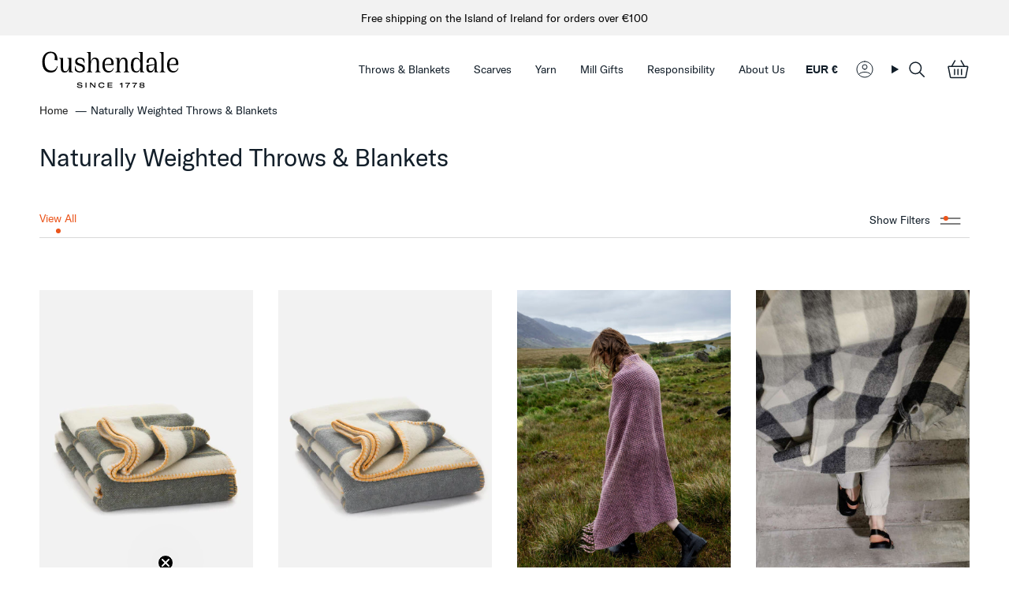

--- FILE ---
content_type: text/html; charset=utf-8
request_url: https://cushendale.com/collections/naturally-weighted-throws-blankets-1
body_size: 56216
content:
<!doctype html>
<html class="no-js no-touch supports-no-cookies" lang="en">
<head>

  <script type="application/vnd.locksmith+json" data-locksmith>{"version":"v254","locked":true,"initialized":true,"scope":"collection","access_granted":true,"access_denied":false,"requires_customer":false,"manual_lock":false,"remote_lock":false,"has_timeout":false,"remote_rendered":null,"hide_resource":false,"hide_links_to_resource":false,"transparent":true,"locks":{"all":[656404],"opened":[656404]},"keys":[901425],"keys_signature":"ae75000ed2526bcdc98642f313c827b97fa06b60cfc6ddb9fceb86e5aa7c06d1","state":{"template":"collection","theme":171310219570,"product":null,"collection":"naturally-weighted-throws-blankets-1","page":null,"blog":null,"article":null,"app":null},"now":1768660224,"path":"\/collections\/naturally-weighted-throws-blankets-1","locale_root_url":"\/","canonical_url":"https:\/\/cushendale.ie\/collections\/naturally-weighted-throws-blankets-1","customer_id":null,"customer_id_signature":"34631874118dccb892808320c46c780968557d8680a49e555c1073dcc41eee8c","cart":null}</script><script data-locksmith>!function(){undefined;!function(){var s=window.Locksmith={},e=document.querySelector('script[type="application/vnd.locksmith+json"]'),n=e&&e.innerHTML;if(s.state={},s.util={},s.loading=!1,n)try{s.state=JSON.parse(n)}catch(d){}if(document.addEventListener&&document.querySelector){var o,i,a,t=[76,79,67,75,83,77,73,84,72,49,49],c=function(){i=t.slice(0)},l="style",r=function(e){e&&27!==e.keyCode&&"click"!==e.type||(document.removeEventListener("keydown",r),document.removeEventListener("click",r),o&&document.body.removeChild(o),o=null)};c(),document.addEventListener("keyup",function(e){if(e.keyCode===i[0]){if(clearTimeout(a),i.shift(),0<i.length)return void(a=setTimeout(c,1e3));c(),r(),(o=document.createElement("div"))[l].width="50%",o[l].maxWidth="1000px",o[l].height="85%",o[l].border="1px rgba(0, 0, 0, 0.2) solid",o[l].background="rgba(255, 255, 255, 0.99)",o[l].borderRadius="4px",o[l].position="fixed",o[l].top="50%",o[l].left="50%",o[l].transform="translateY(-50%) translateX(-50%)",o[l].boxShadow="0 2px 5px rgba(0, 0, 0, 0.3), 0 0 100vh 100vw rgba(0, 0, 0, 0.5)",o[l].zIndex="2147483645";var t=document.createElement("textarea");t.value=JSON.stringify(JSON.parse(n),null,2),t[l].border="none",t[l].display="block",t[l].boxSizing="border-box",t[l].width="100%",t[l].height="100%",t[l].background="transparent",t[l].padding="22px",t[l].fontFamily="monospace",t[l].fontSize="14px",t[l].color="#333",t[l].resize="none",t[l].outline="none",t.readOnly=!0,o.appendChild(t),document.body.appendChild(o),t.addEventListener("click",function(e){e.stopImmediatePropagation()}),t.select(),document.addEventListener("keydown",r),document.addEventListener("click",r)}})}s.isEmbedded=-1!==window.location.search.indexOf("_ab=0&_fd=0&_sc=1"),s.path=s.state.path||window.location.pathname,s.basePath=s.state.locale_root_url.concat("/apps/locksmith").replace(/^\/\//,"/"),s.reloading=!1,s.util.console=window.console||{log:function(){},error:function(){}},s.util.makeUrl=function(e,t){var n,o=s.basePath+e,i=[],a=s.cache();for(n in a)i.push(n+"="+encodeURIComponent(a[n]));for(n in t)i.push(n+"="+encodeURIComponent(t[n]));return s.state.customer_id&&(i.push("customer_id="+encodeURIComponent(s.state.customer_id)),i.push("customer_id_signature="+encodeURIComponent(s.state.customer_id_signature))),o+=(-1===o.indexOf("?")?"?":"&")+i.join("&")},s._initializeCallbacks=[],s.on=function(e,t){if("initialize"!==e)throw'Locksmith.on() currently only supports the "initialize" event';s._initializeCallbacks.push(t)},s.initializeSession=function(e){if(!s.isEmbedded){var t=!1,n=!0,o=!0;(e=e||{}).silent&&(o=n=!(t=!0)),s.ping({silent:t,spinner:n,reload:o,callback:function(){s._initializeCallbacks.forEach(function(e){e()})}})}},s.cache=function(e){var t={};try{var n=function i(e){return(document.cookie.match("(^|; )"+e+"=([^;]*)")||0)[2]};t=JSON.parse(decodeURIComponent(n("locksmith-params")||"{}"))}catch(d){}if(e){for(var o in e)t[o]=e[o];document.cookie="locksmith-params=; expires=Thu, 01 Jan 1970 00:00:00 GMT; path=/",document.cookie="locksmith-params="+encodeURIComponent(JSON.stringify(t))+"; path=/"}return t},s.cache.cart=s.state.cart,s.cache.cartLastSaved=null,s.params=s.cache(),s.util.reload=function(){s.reloading=!0;try{window.location.href=window.location.href.replace(/#.*/,"")}catch(d){s.util.console.error("Preferred reload method failed",d),window.location.reload()}},s.cache.saveCart=function(e){if(!s.cache.cart||s.cache.cart===s.cache.cartLastSaved)return e?e():null;var t=s.cache.cartLastSaved;s.cache.cartLastSaved=s.cache.cart,fetch("/cart/update.js",{method:"POST",headers:{"Content-Type":"application/json",Accept:"application/json"},body:JSON.stringify({attributes:{locksmith:s.cache.cart}})}).then(function(e){if(!e.ok)throw new Error("Cart update failed: "+e.status);return e.json()}).then(function(){e&&e()})["catch"](function(e){if(s.cache.cartLastSaved=t,!s.reloading)throw e})},s.util.spinnerHTML='<style>body{background:#FFF}@keyframes spin{from{transform:rotate(0deg)}to{transform:rotate(360deg)}}#loading{display:flex;width:100%;height:50vh;color:#777;align-items:center;justify-content:center}#loading .spinner{display:block;animation:spin 600ms linear infinite;position:relative;width:50px;height:50px}#loading .spinner-ring{stroke:currentColor;stroke-dasharray:100%;stroke-width:2px;stroke-linecap:round;fill:none}</style><div id="loading"><div class="spinner"><svg width="100%" height="100%"><svg preserveAspectRatio="xMinYMin"><circle class="spinner-ring" cx="50%" cy="50%" r="45%"></circle></svg></svg></div></div>',s.util.clobberBody=function(e){document.body.innerHTML=e},s.util.clobberDocument=function(e){e.responseText&&(e=e.responseText),document.documentElement&&document.removeChild(document.documentElement);var t=document.open("text/html","replace");t.writeln(e),t.close(),setTimeout(function(){var e=t.querySelector("[autofocus]");e&&e.focus()},100)},s.util.serializeForm=function(e){if(e&&"FORM"===e.nodeName){var t,n,o={};for(t=e.elements.length-1;0<=t;t-=1)if(""!==e.elements[t].name)switch(e.elements[t].nodeName){case"INPUT":switch(e.elements[t].type){default:case"text":case"hidden":case"password":case"button":case"reset":case"submit":o[e.elements[t].name]=e.elements[t].value;break;case"checkbox":case"radio":e.elements[t].checked&&(o[e.elements[t].name]=e.elements[t].value);break;case"file":}break;case"TEXTAREA":o[e.elements[t].name]=e.elements[t].value;break;case"SELECT":switch(e.elements[t].type){case"select-one":o[e.elements[t].name]=e.elements[t].value;break;case"select-multiple":for(n=e.elements[t].options.length-1;0<=n;n-=1)e.elements[t].options[n].selected&&(o[e.elements[t].name]=e.elements[t].options[n].value)}break;case"BUTTON":switch(e.elements[t].type){case"reset":case"submit":case"button":o[e.elements[t].name]=e.elements[t].value}}return o}},s.util.on=function(e,a,s,t){t=t||document;var c="locksmith-"+e+a,n=function(e){var t=e.target,n=e.target.parentElement,o=t&&t.className&&(t.className.baseVal||t.className)||"",i=n&&n.className&&(n.className.baseVal||n.className)||"";("string"==typeof o&&-1!==o.split(/\s+/).indexOf(a)||"string"==typeof i&&-1!==i.split(/\s+/).indexOf(a))&&!e[c]&&(e[c]=!0,s(e))};t.attachEvent?t.attachEvent(e,n):t.addEventListener(e,n,!1)},s.util.enableActions=function(e){s.util.on("click","locksmith-action",function(e){e.preventDefault();var t=e.target;t.dataset.confirmWith&&!confirm(t.dataset.confirmWith)||(t.disabled=!0,t.innerText=t.dataset.disableWith,s.post("/action",t.dataset.locksmithParams,{spinner:!1,type:"text",success:function(e){(e=JSON.parse(e.responseText)).message&&alert(e.message),s.util.reload()}}))},e)},s.util.inject=function(e,t){var n=["data","locksmith","append"];if(-1!==t.indexOf(n.join("-"))){var o=document.createElement("div");o.innerHTML=t,e.appendChild(o)}else e.innerHTML=t;var i,a,s=e.querySelectorAll("script");for(a=0;a<s.length;++a){i=s[a];var c=document.createElement("script");if(i.type&&(c.type=i.type),i.src)c.src=i.src;else{var l=document.createTextNode(i.innerHTML);c.appendChild(l)}e.appendChild(c)}var r=e.querySelector("[autofocus]");r&&r.focus()},s.post=function(e,t,n){!1!==(n=n||{}).spinner&&s.util.clobberBody(s.util.spinnerHTML);var o={};n.container===document?(o.layout=1,n.success=function(e){s.util.clobberDocument(e)}):n.container&&(o.layout=0,n.success=function(e){var t=document.getElementById(n.container);s.util.inject(t,e),t.id===t.firstChild.id&&t.parentElement.replaceChild(t.firstChild,t)}),n.form_type&&(t.form_type=n.form_type),n.include_layout_classes!==undefined&&(t.include_layout_classes=n.include_layout_classes),n.lock_id!==undefined&&(t.lock_id=n.lock_id),s.loading=!0;var i=s.util.makeUrl(e,o),a="json"===n.type||"text"===n.type;fetch(i,{method:"POST",headers:{"Content-Type":"application/json",Accept:a?"application/json":"text/html"},body:JSON.stringify(t)}).then(function(e){if(!e.ok)throw new Error("Request failed: "+e.status);return e.text()}).then(function(e){var t=n.success||s.util.clobberDocument;t(a?{responseText:e}:e)})["catch"](function(e){if(!s.reloading)if("dashboard.weglot.com"!==window.location.host){if(!n.silent)throw alert("Something went wrong! Please refresh and try again."),e;console.error(e)}else console.error(e)})["finally"](function(){s.loading=!1})},s.postResource=function(e,t){e.path=s.path,e.search=window.location.search,e.state=s.state,e.passcode&&(e.passcode=e.passcode.trim()),e.email&&(e.email=e.email.trim()),e.state.cart=s.cache.cart,e.locksmith_json=s.jsonTag,e.locksmith_json_signature=s.jsonTagSignature,s.post("/resource",e,t)},s.ping=function(e){if(!s.isEmbedded){e=e||{};s.post("/ping",{path:s.path,search:window.location.search,state:s.state},{spinner:!!e.spinner,silent:"undefined"==typeof e.silent||e.silent,type:"text",success:function(e){e&&e.responseText?(e=JSON.parse(e.responseText)).messages&&0<e.messages.length&&s.showMessages(e.messages):console.error("[Locksmith] Invalid result in ping callback:",e)}})}},s.timeoutMonitor=function(){var e=s.cache.cart;s.ping({callback:function(){e!==s.cache.cart||setTimeout(function(){s.timeoutMonitor()},6e4)}})},s.showMessages=function(e){var t=document.createElement("div");t.style.position="fixed",t.style.left=0,t.style.right=0,t.style.bottom="-50px",t.style.opacity=0,t.style.background="#191919",t.style.color="#ddd",t.style.transition="bottom 0.2s, opacity 0.2s",t.style.zIndex=999999,t.innerHTML="        <style>          .locksmith-ab .locksmith-b { display: none; }          .locksmith-ab.toggled .locksmith-b { display: flex; }          .locksmith-ab.toggled .locksmith-a { display: none; }          .locksmith-flex { display: flex; flex-wrap: wrap; justify-content: space-between; align-items: center; padding: 10px 20px; }          .locksmith-message + .locksmith-message { border-top: 1px #555 solid; }          .locksmith-message a { color: inherit; font-weight: bold; }          .locksmith-message a:hover { color: inherit; opacity: 0.8; }          a.locksmith-ab-toggle { font-weight: inherit; text-decoration: underline; }          .locksmith-text { flex-grow: 1; }          .locksmith-cta { flex-grow: 0; text-align: right; }          .locksmith-cta button { transform: scale(0.8); transform-origin: left; }          .locksmith-cta > * { display: block; }          .locksmith-cta > * + * { margin-top: 10px; }          .locksmith-message a.locksmith-close { flex-grow: 0; text-decoration: none; margin-left: 15px; font-size: 30px; font-family: monospace; display: block; padding: 2px 10px; }                    @media screen and (max-width: 600px) {            .locksmith-wide-only { display: none !important; }            .locksmith-flex { padding: 0 15px; }            .locksmith-flex > * { margin-top: 5px; margin-bottom: 5px; }            .locksmith-cta { text-align: left; }          }                    @media screen and (min-width: 601px) {            .locksmith-narrow-only { display: none !important; }          }        </style>      "+e.map(function(e){return'<div class="locksmith-message">'+e+"</div>"}).join(""),document.body.appendChild(t),document.body.style.position="relative",document.body.parentElement.style.paddingBottom=t.offsetHeight+"px",setTimeout(function(){t.style.bottom=0,t.style.opacity=1},50),s.util.on("click","locksmith-ab-toggle",function(e){e.preventDefault();for(var t=e.target.parentElement;-1===t.className.split(" ").indexOf("locksmith-ab");)t=t.parentElement;-1!==t.className.split(" ").indexOf("toggled")?t.className=t.className.replace("toggled",""):t.className=t.className+" toggled"}),s.util.enableActions(t)}}()}();</script>
      <script data-locksmith>Locksmith.cache.cart=null</script>

  <script data-locksmith>Locksmith.jsonTag="{\"version\":\"v254\",\"locked\":true,\"initialized\":true,\"scope\":\"collection\",\"access_granted\":true,\"access_denied\":false,\"requires_customer\":false,\"manual_lock\":false,\"remote_lock\":false,\"has_timeout\":false,\"remote_rendered\":null,\"hide_resource\":false,\"hide_links_to_resource\":false,\"transparent\":true,\"locks\":{\"all\":[656404],\"opened\":[656404]},\"keys\":[901425],\"keys_signature\":\"ae75000ed2526bcdc98642f313c827b97fa06b60cfc6ddb9fceb86e5aa7c06d1\",\"state\":{\"template\":\"collection\",\"theme\":171310219570,\"product\":null,\"collection\":\"naturally-weighted-throws-blankets-1\",\"page\":null,\"blog\":null,\"article\":null,\"app\":null},\"now\":1768660224,\"path\":\"\\\/collections\\\/naturally-weighted-throws-blankets-1\",\"locale_root_url\":\"\\\/\",\"canonical_url\":\"https:\\\/\\\/cushendale.ie\\\/collections\\\/naturally-weighted-throws-blankets-1\",\"customer_id\":null,\"customer_id_signature\":\"34631874118dccb892808320c46c780968557d8680a49e555c1073dcc41eee8c\",\"cart\":null}";Locksmith.jsonTagSignature="caa481c3e68dd053ef04613057ab78ce7523dc227a797aebda6a9181b75797fc"</script>
  <!-- Start cookieyes banner --> <script id="cookieyes" type="text/javascript" src="https://cdn-cookieyes.com/common/shopify.js"></script> <script id="cookieyes" type="text/javascript" src="https://cdn-cookieyes.com/client_data/a277df5f9405dc49065e9c6c/script.js"></script> <!-- End cookieyes banner -->
  
    <meta charset="UTF-8">
  <meta http-equiv="X-UA-Compatible" content="IE=edge">
  <meta name="viewport" content="width=device-width, initial-scale=1.0">
  <meta name="theme-color" content="#eb551c">
  <link rel="canonical" href="https://cushendale.ie/collections/naturally-weighted-throws-blankets-1">
  <link rel="preconnect" href="https://cdn.shopify.com" crossorigin>
  <!-- ======================= Broadcast Theme V5.0.0 ========================= -->
<!-- Removed by alex -->
  

  <link href="//cushendale.com/cdn/shop/t/10/assets/theme.css?v=163323568536497664711740036591" as="style" rel="preload">
  <link href="//cushendale.com/cdn/shop/t/10/assets/vendor.js?v=93779096473886333451725385282" as="script" rel="preload">
  <link href="//cushendale.com/cdn/shop/t/10/assets/theme.js?v=64425254595996784921725385282" as="script" rel="preload">

    <link rel="icon" type="image/png" href="//cushendale.com/cdn/shop/files/Cushendale_favicon.png?crop=center&height=32&v=1706522115&width=32">
    <link rel="icon" type="image/png" sizes="16x16" href="https://cdn.shopify.com/s/files/1/0768/7431/8130/files/Cushendale_favicon_16-16.png">
  

  <!-- Title and description ================================================ -->
  
  <title>
    
    Naturally Weighted Throws &amp; Blankets - Cushendale
    
    
    
      &ndash; Cushendale Woollen Mills
    
  </title>

  
<meta name="description" content="Do you prefer better and calmer sleep? If so checkout our Naturally Weighted Throws and Blankets from Cushendale. Order yours and have a peaceful nap.">


  <meta property="og:site_name" content="Cushendale Woollen Mills">
<meta property="og:url" content="https://cushendale.ie/collections/naturally-weighted-throws-blankets-1"><meta property="og:title" content="Naturally Weighted Throws &amp; Blankets - Cushendale">
<meta property="og:type" content="product.group">
<meta property="og:description" content="Do you prefer better and calmer sleep? If so checkout our Naturally Weighted Throws and Blankets from Cushendale. Order yours and have a peaceful nap.">
<meta property="og:image" content="http://cushendale.com/cdn/shop/files/Cushendale_Lambswool_Throw.webp?v=1695719466">
<meta property="og:image:secure_url" content="https://cushendale.com/cdn/shop/files/Cushendale_Lambswool_Throw.webp?v=1695719466">
<meta property="og:image:width" content="900">
  <meta property="og:image:height" content="980"><meta name="twitter:card" content="summary_large_image"><meta name="twitter:title" content="Naturally Weighted Throws &amp; Blankets - Cushendale">
<meta name="twitter:description" content="Do you prefer better and calmer sleep? If so checkout our Naturally Weighted Throws and Blankets from Cushendale. Order yours and have a peaceful nap.">


  <!-- CSS ================================================================== -->

  <link href="//cushendale.com/cdn/shop/t/10/assets/font-settings.css?v=21259792762665496101759343532" rel="stylesheet" type="text/css" media="all" />

  
<style data-shopify>

:root {--scrollbar-width: 0px;





--COLOR-VIDEO-BG: #f2f2f2;
--COLOR-BG-BRIGHTER: #f2f2f2;--COLOR-BG: #ffffff;--COLOR-BG-TRANSPARENT: rgba(255, 255, 255, 0);
--COLOR-BG-SECONDARY: #F7F9FA;
--COLOR-BG-SECONDARY-LIGHTEN: #ffffff;
--COLOR-BG-RGB: 255, 255, 255;

--COLOR-TEXT-DARK: #000000;
--COLOR-TEXT: #121e29;
--COLOR-TEXT-LIGHT: #596269;


/* === Opacity shades of grey ===*/
--COLOR-A5:  rgba(18, 30, 41, 0.05);
--COLOR-A10: rgba(18, 30, 41, 0.1);
--COLOR-A15: rgba(18, 30, 41, 0.15);
--COLOR-A20: rgba(18, 30, 41, 0.2);
--COLOR-A25: rgba(18, 30, 41, 0.25);
--COLOR-A30: rgba(18, 30, 41, 0.3);
--COLOR-A35: rgba(18, 30, 41, 0.35);
--COLOR-A40: rgba(18, 30, 41, 0.4);
--COLOR-A45: rgba(18, 30, 41, 0.45);
--COLOR-A50: rgba(18, 30, 41, 0.5);
--COLOR-A55: rgba(18, 30, 41, 0.55);
--COLOR-A60: rgba(18, 30, 41, 0.6);
--COLOR-A65: rgba(18, 30, 41, 0.65);
--COLOR-A70: rgba(18, 30, 41, 0.7);
--COLOR-A75: rgba(18, 30, 41, 0.75);
--COLOR-A80: rgba(18, 30, 41, 0.8);
--COLOR-A85: rgba(18, 30, 41, 0.85);
--COLOR-A90: rgba(18, 30, 41, 0.9);
--COLOR-A95: rgba(18, 30, 41, 0.95);

--COLOR-BORDER: rgb(240, 240, 240);
--COLOR-BORDER-LIGHT: #f6f6f6;
--COLOR-BORDER-HAIRLINE: #f7f7f7;
--COLOR-BORDER-DARK: #bdbdbd;/* === Bright color ===*/
--COLOR-PRIMARY: #eb551c;
--COLOR-PRIMARY-HOVER: #b43606;
--COLOR-PRIMARY-FADE: rgba(235, 85, 28, 0.05);
--COLOR-PRIMARY-FADE-HOVER: rgba(235, 85, 28, 0.1);
--COLOR-PRIMARY-LIGHT: #ffbba1;--COLOR-PRIMARY-OPPOSITE: #ffffff;



/* === link Color ===*/
--COLOR-LINK: #212121;
--COLOR-LINK-HOVER: rgba(33, 33, 33, 0.7);
--COLOR-LINK-FADE: rgba(33, 33, 33, 0.05);
--COLOR-LINK-FADE-HOVER: rgba(33, 33, 33, 0.1);--COLOR-LINK-OPPOSITE: #ffffff;


/* === Product grid sale tags ===*/
--COLOR-SALE-BG: #f9dee5;
--COLOR-SALE-TEXT: #af7b88;--COLOR-SALE-TEXT-SECONDARY: #f9dee5;

/* === Product grid badges ===*/
--COLOR-BADGE-BG: #ffffff;
--COLOR-BADGE-TEXT: #212121;

/* === Product sale color ===*/
--COLOR-SALE: #eb551c;

/* === Gray background on Product grid items ===*/--filter-bg: 1.0;/* === Helper colors for form error states ===*/
--COLOR-ERROR: #721C24;
--COLOR-ERROR-BG: #F8D7DA;
--COLOR-ERROR-BORDER: #F5C6CB;



  --RADIUS: 0px;
  --RADIUS-SELECT: 0px;

--COLOR-HEADER-BG: #ffffff;--COLOR-HEADER-BG-TRANSPARENT: rgba(255, 255, 255, 0);
--COLOR-HEADER-LINK: #121e29;
--COLOR-HEADER-LINK-HOVER: rgba(18, 30, 41, 0.7);

--COLOR-MENU-BG: #ffffff;
--COLOR-MENU-LINK: #121e29;
--COLOR-MENU-LINK-HOVER: rgba(18, 30, 41, 0.7);
--COLOR-SUBMENU-BG: #ffffff;
--COLOR-SUBMENU-LINK: #121e29;
--COLOR-SUBMENU-LINK-HOVER: rgba(18, 30, 41, 0.7);
--COLOR-SUBMENU-TEXT-LIGHT: #596269;
--COLOR-MENU-TRANSPARENT: #ffffff;
--COLOR-MENU-TRANSPARENT-HOVER: rgba(255, 255, 255, 0.7);

--COLOR-FOOTER-BG: #ffffff;
--COLOR-FOOTER-TEXT: #ffffff;
--COLOR-FOOTER-TEXT-A35: rgba(255, 255, 255, 0.35);
--COLOR-FOOTER-TEXT-A75: rgba(255, 255, 255, 0.75);
--COLOR-FOOTER-LINK: #ffffff;
--COLOR-FOOTER-LINK-HOVER: rgba(255, 255, 255, 0.7);
--COLOR-FOOTER-BORDER: #121e29;

--TRANSPARENT: rgba(255, 255, 255, 0);

/* === Default overlay opacity ===*/
--overlay-opacity: 0;
--underlay-opacity: 1;
--underlay-bg: rgba(0,0,0,0.4);

/* === Custom Cursor ===*/
--ICON-ZOOM-IN: url( "//cushendale.com/cdn/shop/t/10/assets/icon-zoom-in.svg?v=182473373117644429561725385282" );
--ICON-ZOOM-OUT: url( "//cushendale.com/cdn/shop/t/10/assets/icon-zoom-out.svg?v=101497157853986683871725385282" );

/* === Custom Icons ===*/


  
  --ICON-ADD-BAG: url( "//cushendale.com/cdn/shop/t/10/assets/icon-add-bag.svg?v=23763382405227654651725385282" );
  --ICON-ADD-CART: url( "//cushendale.com/cdn/shop/t/10/assets/icon-add-cart.svg?v=3962293684743587821725385282" );
  --ICON-ARROW-LEFT: url( "//cushendale.com/cdn/shop/t/10/assets/icon-arrow-left.svg?v=136066145774695772731725385282" );
  --ICON-ARROW-RIGHT: url( "//cushendale.com/cdn/shop/t/10/assets/icon-arrow-right.svg?v=150928298113663093401725385282" );
  --ICON-SELECT: url("//cushendale.com/cdn/shop/t/10/assets/icon-select.svg?v=167170173659852274001725385282");


--PRODUCT-GRID-ASPECT-RATIO: 130.0%;

/* === Typography ===*/
--FONT-WEIGHT-BODY: 400;
--FONT-WEIGHT-BODY-BOLD: 700;

--FONT-STACK-BODY: "system_ui", -apple-system, 'Segoe UI', Roboto, 'Helvetica Neue', 'Noto Sans', 'Liberation Sans', Arial, sans-serif, 'Apple Color Emoji', 'Segoe UI Emoji', 'Segoe UI Symbol', 'Noto Color Emoji';
--FONT-STYLE-BODY: normal;
--FONT-STYLE-BODY-ITALIC: ;
--FONT-ADJUST-BODY: 1.0;

--FONT-WEIGHT-HEADING: 400;
--FONT-WEIGHT-HEADING-BOLD: 700;

--FONT-STACK-HEADING: "New York", Iowan Old Style, Apple Garamond, Baskerville, Times New Roman, Droid Serif, Times, Source Serif Pro, serif, Apple Color Emoji, Segoe UI Emoji, Segoe UI Symbol;
--FONT-STYLE-HEADING: normal;
--FONT-STYLE-HEADING-ITALIC: ;
--FONT-ADJUST-HEADING: 1.15;

--FONT-STACK-NAV: "system_ui", -apple-system, 'Segoe UI', Roboto, 'Helvetica Neue', 'Noto Sans', 'Liberation Sans', Arial, sans-serif, 'Apple Color Emoji', 'Segoe UI Emoji', 'Segoe UI Symbol', 'Noto Color Emoji';
--FONT-STYLE-NAV: normal;
--FONT-STYLE-NAV-ITALIC: ;
--FONT-ADJUST-NAV: 1.0;

--FONT-WEIGHT-NAV: 400;
--FONT-WEIGHT-NAV-BOLD: 700;

--FONT-SIZE-BASE: 1.0rem;
--FONT-SIZE-BASE-PERCENT: 1.0;

/* === Parallax ===*/
--PARALLAX-STRENGTH-MIN: 120.0%;
--PARALLAX-STRENGTH-MAX: 130.0%;--COLUMNS: 4;
--COLUMNS-MEDIUM: 3;
--COLUMNS-SMALL: 2;
--COLUMNS-MOBILE: 1;--LAYOUT-OUTER: 50px;
  --LAYOUT-GUTTER: 32px;
  --LAYOUT-OUTER-MEDIUM: 30px;
  --LAYOUT-GUTTER-MEDIUM: 22px;
  --LAYOUT-OUTER-SMALL: 16px;
  --LAYOUT-GUTTER-SMALL: 16px;--base-animation-delay: 0ms;
--line-height-normal: 1.375; /* Equals to line-height: normal; */--SIDEBAR-WIDTH: 288px;
  --SIDEBAR-WIDTH-MEDIUM: 258px;--DRAWER-WIDTH: 380px;--ICON-STROKE-WIDTH: 1px;/* === Button General ===*/
--BTN-FONT-STACK: Figtree, sans-serif;
--BTN-FONT-WEIGHT: 400;
--BTN-FONT-STYLE: normal;
--BTN-FONT-SIZE: 13px;

--BTN-LETTER-SPACING: 0.1em;
--BTN-UPPERCASE: uppercase;
--BTN-TEXT-ARROW-OFFSET: -1px;

/* === Button Primary ===*/
--BTN-PRIMARY-BORDER-COLOR: #212121;
--BTN-PRIMARY-BG-COLOR: #212121;
--BTN-PRIMARY-TEXT-COLOR: #ffffff;


  --BTN-PRIMARY-BG-COLOR-BRIGHTER: #3b3b3b;


/* === Button Secondary ===*/
--BTN-SECONDARY-BORDER-COLOR: #ffffff;
--BTN-SECONDARY-BG-COLOR: #ffffff;
--BTN-SECONDARY-TEXT-COLOR: #121e29;


  --BTN-SECONDARY-BG-COLOR-BRIGHTER: #f2f2f2;


/* === Button White ===*/
--TEXT-BTN-BORDER-WHITE: #fff;
--TEXT-BTN-BG-WHITE: #fff;
--TEXT-BTN-WHITE: #000;
--TEXT-BTN-BG-WHITE-BRIGHTER: #f2f2f2;

/* === Button Black ===*/
--TEXT-BTN-BG-BLACK: #000;
--TEXT-BTN-BORDER-BLACK: #000;
--TEXT-BTN-BLACK: #fff;
--TEXT-BTN-BG-BLACK-BRIGHTER: #1a1a1a;

/* === Cart Gradient ===*/


  --FREE-SHIPPING-GRADIENT: linear-gradient(to right, var(--COLOR-PRIMARY-LIGHT) 0%, var(--COLOR-PRIMARY) 100%);


}

::backdrop {
  --underlay-opacity: 1;
  --underlay-bg: rgba(0,0,0,0.4);
}
</style>


  <link href="//cushendale.com/cdn/shop/t/10/assets/theme.css?v=163323568536497664711740036591" rel="stylesheet" type="text/css" media="all" />

  

  <link href="//cushendale.com/cdn/shop/t/10/assets/overrides.css?v=87027541586557030771748591083" rel="stylesheet" type="text/css" media="all" />
  
  <script>
    if (window.navigator.userAgent.indexOf('MSIE ') > 0 || window.navigator.userAgent.indexOf('Trident/') > 0) {
      document.documentElement.className = document.documentElement.className + ' ie';

      var scripts = document.getElementsByTagName('script')[0];
      var polyfill = document.createElement("script");
      polyfill.defer = true;
      polyfill.src = "//cushendale.com/cdn/shop/t/10/assets/ie11.js?v=144489047535103983231725385282";

      scripts.parentNode.insertBefore(polyfill, scripts);
    } else {
      document.documentElement.className = document.documentElement.className.replace('no-js', 'js');
    }

    let root = '/';
    if (root[root.length - 1] !== '/') {
      root = root + '/';
    }

    window.theme = {
      routes: {
        root: root,
        cart_url: '/cart',
        cart_add_url: '/cart/add',
        cart_change_url: '/cart/change',
        product_recommendations_url: '/recommendations/products',
        predictive_search_url: '/search/suggest',
        addresses_url: '/account/addresses'
      },
      assets: {
        photoswipe: '//cushendale.com/cdn/shop/t/10/assets/photoswipe.js?v=162613001030112971491725385282',
        smoothscroll: '//cushendale.com/cdn/shop/t/10/assets/smoothscroll.js?v=37906625415260927261725385282',
        swatches: '//cushendale.com/cdn/shop/t/10/assets/swatches.json?v=144554826466647393601725385282',
        base: "//cushendale.com/cdn/shop/t/10/assets/",
      },
      strings: {
        addToCart: "Add to cart",
        soldOut: "Sold Out",
        from: "From",
        preOrder: "Pre-order",
        sale: "Sale",
        subscription: "Subscription",
        unavailable: "Unavailable",
        unitPrice: "Unit price",
        unitPriceSeparator: "per",
        shippingCalcSubmitButton: "Calculate shipping",
        shippingCalcSubmitButtonDisabled: "Calculating...",
        selectValue: "Select value",
        selectColor: "Select color",
        oneColor: "color",
        otherColor: "colors",
        upsellAddToCart: "Add",
        free: "Free",
        swatchesColor: "Color, Colour"
      },
      settings: {
        customerLoggedIn: null ? true : false,
        cartDrawerEnabled: true,
        enableQuickAdd: true,
        enableAnimations: true,
        transparentHeader: false,
        variantOnSale: true,
      },
      moneyFormat: false ? "EUR €{{amount_with_comma_separator}}" : "€{{amount_with_comma_separator}}",
      moneyWithoutCurrencyFormat: "€{{amount_with_comma_separator}}",
      moneyWithCurrencyFormat: "EUR €{{amount_with_comma_separator}}",
      subtotal: 0,
      info: {
        name: 'broadcast'
      },
      version: '5.0.0'
    };

    if (window.performance) {
      window.performance.mark('init');
    } else {
      window.fastNetworkAndCPU = false;
    }
  </script>

  
    <script src="//cushendale.com/cdn/shopifycloud/storefront/assets/themes_support/shopify_common-5f594365.js" defer="defer"></script>
  

  <!-- Theme Javascript ============================================================== -->
  <script src="//cushendale.com/cdn/shop/t/10/assets/vendor.js?v=93779096473886333451725385282" defer="defer"></script>
  <script src="//cushendale.com/cdn/shop/t/10/assets/theme.js?v=64425254595996784921725385282" defer="defer"></script><!-- Shopify app scripts =========================================================== -->

  <script>window.performance && window.performance.mark && window.performance.mark('shopify.content_for_header.start');</script><meta name="google-site-verification" content="NqmJ3N0mvtdm5h0h28au23V0Qi9TurYw5tl813Ec-CU">
<meta id="shopify-digital-wallet" name="shopify-digital-wallet" content="/76874318130/digital_wallets/dialog">
<meta name="shopify-checkout-api-token" content="09b6455462f2e682786b4f580df0197d">
<meta id="in-context-paypal-metadata" data-shop-id="76874318130" data-venmo-supported="false" data-environment="production" data-locale="en_US" data-paypal-v4="true" data-currency="EUR">
<link rel="alternate" type="application/atom+xml" title="Feed" href="/collections/naturally-weighted-throws-blankets-1.atom" />
<link rel="alternate" type="application/json+oembed" href="https://cushendale.ie/collections/naturally-weighted-throws-blankets-1.oembed">
<script async="async" src="/checkouts/internal/preloads.js?locale=en-IE"></script>
<link rel="preconnect" href="https://shop.app" crossorigin="anonymous">
<script async="async" src="https://shop.app/checkouts/internal/preloads.js?locale=en-IE&shop_id=76874318130" crossorigin="anonymous"></script>
<script id="apple-pay-shop-capabilities" type="application/json">{"shopId":76874318130,"countryCode":"IE","currencyCode":"EUR","merchantCapabilities":["supports3DS"],"merchantId":"gid:\/\/shopify\/Shop\/76874318130","merchantName":"Cushendale Woollen Mills","requiredBillingContactFields":["postalAddress","email","phone"],"requiredShippingContactFields":["postalAddress","email","phone"],"shippingType":"shipping","supportedNetworks":["visa","maestro","masterCard"],"total":{"type":"pending","label":"Cushendale Woollen Mills","amount":"1.00"},"shopifyPaymentsEnabled":true,"supportsSubscriptions":true}</script>
<script id="shopify-features" type="application/json">{"accessToken":"09b6455462f2e682786b4f580df0197d","betas":["rich-media-storefront-analytics"],"domain":"cushendale.com","predictiveSearch":true,"shopId":76874318130,"locale":"en"}</script>
<script>var Shopify = Shopify || {};
Shopify.shop = "f7dc4f.myshopify.com";
Shopify.locale = "en";
Shopify.currency = {"active":"EUR","rate":"1.0"};
Shopify.country = "IE";
Shopify.theme = {"name":"Broadcast - new update filters","id":171310219570,"schema_name":"Broadcast","schema_version":"5.0.0","theme_store_id":868,"role":"main"};
Shopify.theme.handle = "null";
Shopify.theme.style = {"id":null,"handle":null};
Shopify.cdnHost = "cushendale.com/cdn";
Shopify.routes = Shopify.routes || {};
Shopify.routes.root = "/";</script>
<script type="module">!function(o){(o.Shopify=o.Shopify||{}).modules=!0}(window);</script>
<script>!function(o){function n(){var o=[];function n(){o.push(Array.prototype.slice.apply(arguments))}return n.q=o,n}var t=o.Shopify=o.Shopify||{};t.loadFeatures=n(),t.autoloadFeatures=n()}(window);</script>
<script>
  window.ShopifyPay = window.ShopifyPay || {};
  window.ShopifyPay.apiHost = "shop.app\/pay";
  window.ShopifyPay.redirectState = null;
</script>
<script id="shop-js-analytics" type="application/json">{"pageType":"collection"}</script>
<script defer="defer" async type="module" src="//cushendale.com/cdn/shopifycloud/shop-js/modules/v2/client.init-shop-cart-sync_C5BV16lS.en.esm.js"></script>
<script defer="defer" async type="module" src="//cushendale.com/cdn/shopifycloud/shop-js/modules/v2/chunk.common_CygWptCX.esm.js"></script>
<script type="module">
  await import("//cushendale.com/cdn/shopifycloud/shop-js/modules/v2/client.init-shop-cart-sync_C5BV16lS.en.esm.js");
await import("//cushendale.com/cdn/shopifycloud/shop-js/modules/v2/chunk.common_CygWptCX.esm.js");

  window.Shopify.SignInWithShop?.initShopCartSync?.({"fedCMEnabled":true,"windoidEnabled":true});

</script>
<script>
  window.Shopify = window.Shopify || {};
  if (!window.Shopify.featureAssets) window.Shopify.featureAssets = {};
  window.Shopify.featureAssets['shop-js'] = {"shop-cart-sync":["modules/v2/client.shop-cart-sync_ZFArdW7E.en.esm.js","modules/v2/chunk.common_CygWptCX.esm.js"],"init-fed-cm":["modules/v2/client.init-fed-cm_CmiC4vf6.en.esm.js","modules/v2/chunk.common_CygWptCX.esm.js"],"shop-button":["modules/v2/client.shop-button_tlx5R9nI.en.esm.js","modules/v2/chunk.common_CygWptCX.esm.js"],"shop-cash-offers":["modules/v2/client.shop-cash-offers_DOA2yAJr.en.esm.js","modules/v2/chunk.common_CygWptCX.esm.js","modules/v2/chunk.modal_D71HUcav.esm.js"],"init-windoid":["modules/v2/client.init-windoid_sURxWdc1.en.esm.js","modules/v2/chunk.common_CygWptCX.esm.js"],"shop-toast-manager":["modules/v2/client.shop-toast-manager_ClPi3nE9.en.esm.js","modules/v2/chunk.common_CygWptCX.esm.js"],"init-shop-email-lookup-coordinator":["modules/v2/client.init-shop-email-lookup-coordinator_B8hsDcYM.en.esm.js","modules/v2/chunk.common_CygWptCX.esm.js"],"init-shop-cart-sync":["modules/v2/client.init-shop-cart-sync_C5BV16lS.en.esm.js","modules/v2/chunk.common_CygWptCX.esm.js"],"avatar":["modules/v2/client.avatar_BTnouDA3.en.esm.js"],"pay-button":["modules/v2/client.pay-button_FdsNuTd3.en.esm.js","modules/v2/chunk.common_CygWptCX.esm.js"],"init-customer-accounts":["modules/v2/client.init-customer-accounts_DxDtT_ad.en.esm.js","modules/v2/client.shop-login-button_C5VAVYt1.en.esm.js","modules/v2/chunk.common_CygWptCX.esm.js","modules/v2/chunk.modal_D71HUcav.esm.js"],"init-shop-for-new-customer-accounts":["modules/v2/client.init-shop-for-new-customer-accounts_ChsxoAhi.en.esm.js","modules/v2/client.shop-login-button_C5VAVYt1.en.esm.js","modules/v2/chunk.common_CygWptCX.esm.js","modules/v2/chunk.modal_D71HUcav.esm.js"],"shop-login-button":["modules/v2/client.shop-login-button_C5VAVYt1.en.esm.js","modules/v2/chunk.common_CygWptCX.esm.js","modules/v2/chunk.modal_D71HUcav.esm.js"],"init-customer-accounts-sign-up":["modules/v2/client.init-customer-accounts-sign-up_CPSyQ0Tj.en.esm.js","modules/v2/client.shop-login-button_C5VAVYt1.en.esm.js","modules/v2/chunk.common_CygWptCX.esm.js","modules/v2/chunk.modal_D71HUcav.esm.js"],"shop-follow-button":["modules/v2/client.shop-follow-button_Cva4Ekp9.en.esm.js","modules/v2/chunk.common_CygWptCX.esm.js","modules/v2/chunk.modal_D71HUcav.esm.js"],"checkout-modal":["modules/v2/client.checkout-modal_BPM8l0SH.en.esm.js","modules/v2/chunk.common_CygWptCX.esm.js","modules/v2/chunk.modal_D71HUcav.esm.js"],"lead-capture":["modules/v2/client.lead-capture_Bi8yE_yS.en.esm.js","modules/v2/chunk.common_CygWptCX.esm.js","modules/v2/chunk.modal_D71HUcav.esm.js"],"shop-login":["modules/v2/client.shop-login_D6lNrXab.en.esm.js","modules/v2/chunk.common_CygWptCX.esm.js","modules/v2/chunk.modal_D71HUcav.esm.js"],"payment-terms":["modules/v2/client.payment-terms_CZxnsJam.en.esm.js","modules/v2/chunk.common_CygWptCX.esm.js","modules/v2/chunk.modal_D71HUcav.esm.js"]};
</script>
<script>(function() {
  var isLoaded = false;
  function asyncLoad() {
    if (isLoaded) return;
    isLoaded = true;
    var urls = ["https:\/\/chimpstatic.com\/mcjs-connected\/js\/users\/8fef613a0371e88fbacbc73d8\/2ee7532cc0068004181ece936.js?shop=f7dc4f.myshopify.com","https:\/\/static.klaviyo.com\/onsite\/js\/SrxjUx\/klaviyo.js?company_id=SrxjUx\u0026shop=f7dc4f.myshopify.com"];
    for (var i = 0; i < urls.length; i++) {
      var s = document.createElement('script');
      s.type = 'text/javascript';
      s.async = true;
      s.src = urls[i];
      var x = document.getElementsByTagName('script')[0];
      x.parentNode.insertBefore(s, x);
    }
  };
  if(window.attachEvent) {
    window.attachEvent('onload', asyncLoad);
  } else {
    window.addEventListener('load', asyncLoad, false);
  }
})();</script>
<script id="__st">var __st={"a":76874318130,"offset":0,"reqid":"fcb9a2bd-8817-489d-bcf5-471130ef172e-1768660224","pageurl":"cushendale.com\/collections\/naturally-weighted-throws-blankets-1","u":"fd187d854352","p":"collection","rtyp":"collection","rid":454590234930};</script>
<script>window.ShopifyPaypalV4VisibilityTracking = true;</script>
<script id="captcha-bootstrap">!function(){'use strict';const t='contact',e='account',n='new_comment',o=[[t,t],['blogs',n],['comments',n],[t,'customer']],c=[[e,'customer_login'],[e,'guest_login'],[e,'recover_customer_password'],[e,'create_customer']],r=t=>t.map((([t,e])=>`form[action*='/${t}']:not([data-nocaptcha='true']) input[name='form_type'][value='${e}']`)).join(','),a=t=>()=>t?[...document.querySelectorAll(t)].map((t=>t.form)):[];function s(){const t=[...o],e=r(t);return a(e)}const i='password',u='form_key',d=['recaptcha-v3-token','g-recaptcha-response','h-captcha-response',i],f=()=>{try{return window.sessionStorage}catch{return}},m='__shopify_v',_=t=>t.elements[u];function p(t,e,n=!1){try{const o=window.sessionStorage,c=JSON.parse(o.getItem(e)),{data:r}=function(t){const{data:e,action:n}=t;return t[m]||n?{data:e,action:n}:{data:t,action:n}}(c);for(const[e,n]of Object.entries(r))t.elements[e]&&(t.elements[e].value=n);n&&o.removeItem(e)}catch(o){console.error('form repopulation failed',{error:o})}}const l='form_type',E='cptcha';function T(t){t.dataset[E]=!0}const w=window,h=w.document,L='Shopify',v='ce_forms',y='captcha';let A=!1;((t,e)=>{const n=(g='f06e6c50-85a8-45c8-87d0-21a2b65856fe',I='https://cdn.shopify.com/shopifycloud/storefront-forms-hcaptcha/ce_storefront_forms_captcha_hcaptcha.v1.5.2.iife.js',D={infoText:'Protected by hCaptcha',privacyText:'Privacy',termsText:'Terms'},(t,e,n)=>{const o=w[L][v],c=o.bindForm;if(c)return c(t,g,e,D).then(n);var r;o.q.push([[t,g,e,D],n]),r=I,A||(h.body.append(Object.assign(h.createElement('script'),{id:'captcha-provider',async:!0,src:r})),A=!0)});var g,I,D;w[L]=w[L]||{},w[L][v]=w[L][v]||{},w[L][v].q=[],w[L][y]=w[L][y]||{},w[L][y].protect=function(t,e){n(t,void 0,e),T(t)},Object.freeze(w[L][y]),function(t,e,n,w,h,L){const[v,y,A,g]=function(t,e,n){const i=e?o:[],u=t?c:[],d=[...i,...u],f=r(d),m=r(i),_=r(d.filter((([t,e])=>n.includes(e))));return[a(f),a(m),a(_),s()]}(w,h,L),I=t=>{const e=t.target;return e instanceof HTMLFormElement?e:e&&e.form},D=t=>v().includes(t);t.addEventListener('submit',(t=>{const e=I(t);if(!e)return;const n=D(e)&&!e.dataset.hcaptchaBound&&!e.dataset.recaptchaBound,o=_(e),c=g().includes(e)&&(!o||!o.value);(n||c)&&t.preventDefault(),c&&!n&&(function(t){try{if(!f())return;!function(t){const e=f();if(!e)return;const n=_(t);if(!n)return;const o=n.value;o&&e.removeItem(o)}(t);const e=Array.from(Array(32),(()=>Math.random().toString(36)[2])).join('');!function(t,e){_(t)||t.append(Object.assign(document.createElement('input'),{type:'hidden',name:u})),t.elements[u].value=e}(t,e),function(t,e){const n=f();if(!n)return;const o=[...t.querySelectorAll(`input[type='${i}']`)].map((({name:t})=>t)),c=[...d,...o],r={};for(const[a,s]of new FormData(t).entries())c.includes(a)||(r[a]=s);n.setItem(e,JSON.stringify({[m]:1,action:t.action,data:r}))}(t,e)}catch(e){console.error('failed to persist form',e)}}(e),e.submit())}));const S=(t,e)=>{t&&!t.dataset[E]&&(n(t,e.some((e=>e===t))),T(t))};for(const o of['focusin','change'])t.addEventListener(o,(t=>{const e=I(t);D(e)&&S(e,y())}));const B=e.get('form_key'),M=e.get(l),P=B&&M;t.addEventListener('DOMContentLoaded',(()=>{const t=y();if(P)for(const e of t)e.elements[l].value===M&&p(e,B);[...new Set([...A(),...v().filter((t=>'true'===t.dataset.shopifyCaptcha))])].forEach((e=>S(e,t)))}))}(h,new URLSearchParams(w.location.search),n,t,e,['guest_login'])})(!0,!0)}();</script>
<script integrity="sha256-4kQ18oKyAcykRKYeNunJcIwy7WH5gtpwJnB7kiuLZ1E=" data-source-attribution="shopify.loadfeatures" defer="defer" src="//cushendale.com/cdn/shopifycloud/storefront/assets/storefront/load_feature-a0a9edcb.js" crossorigin="anonymous"></script>
<script crossorigin="anonymous" defer="defer" src="//cushendale.com/cdn/shopifycloud/storefront/assets/shopify_pay/storefront-65b4c6d7.js?v=20250812"></script>
<script data-source-attribution="shopify.dynamic_checkout.dynamic.init">var Shopify=Shopify||{};Shopify.PaymentButton=Shopify.PaymentButton||{isStorefrontPortableWallets:!0,init:function(){window.Shopify.PaymentButton.init=function(){};var t=document.createElement("script");t.src="https://cushendale.com/cdn/shopifycloud/portable-wallets/latest/portable-wallets.en.js",t.type="module",document.head.appendChild(t)}};
</script>
<script data-source-attribution="shopify.dynamic_checkout.buyer_consent">
  function portableWalletsHideBuyerConsent(e){var t=document.getElementById("shopify-buyer-consent"),n=document.getElementById("shopify-subscription-policy-button");t&&n&&(t.classList.add("hidden"),t.setAttribute("aria-hidden","true"),n.removeEventListener("click",e))}function portableWalletsShowBuyerConsent(e){var t=document.getElementById("shopify-buyer-consent"),n=document.getElementById("shopify-subscription-policy-button");t&&n&&(t.classList.remove("hidden"),t.removeAttribute("aria-hidden"),n.addEventListener("click",e))}window.Shopify?.PaymentButton&&(window.Shopify.PaymentButton.hideBuyerConsent=portableWalletsHideBuyerConsent,window.Shopify.PaymentButton.showBuyerConsent=portableWalletsShowBuyerConsent);
</script>
<script data-source-attribution="shopify.dynamic_checkout.cart.bootstrap">document.addEventListener("DOMContentLoaded",(function(){function t(){return document.querySelector("shopify-accelerated-checkout-cart, shopify-accelerated-checkout")}if(t())Shopify.PaymentButton.init();else{new MutationObserver((function(e,n){t()&&(Shopify.PaymentButton.init(),n.disconnect())})).observe(document.body,{childList:!0,subtree:!0})}}));
</script>
<script id='scb4127' type='text/javascript' async='' src='https://cushendale.com/cdn/shopifycloud/privacy-banner/storefront-banner.js'></script><link id="shopify-accelerated-checkout-styles" rel="stylesheet" media="screen" href="https://cushendale.com/cdn/shopifycloud/portable-wallets/latest/accelerated-checkout-backwards-compat.css" crossorigin="anonymous">
<style id="shopify-accelerated-checkout-cart">
        #shopify-buyer-consent {
  margin-top: 1em;
  display: inline-block;
  width: 100%;
}

#shopify-buyer-consent.hidden {
  display: none;
}

#shopify-subscription-policy-button {
  background: none;
  border: none;
  padding: 0;
  text-decoration: underline;
  font-size: inherit;
  cursor: pointer;
}

#shopify-subscription-policy-button::before {
  box-shadow: none;
}

      </style>
<script id="sections-script" data-sections="footer" defer="defer" src="//cushendale.com/cdn/shop/t/10/compiled_assets/scripts.js?v=6382"></script>
<script>window.performance && window.performance.mark && window.performance.mark('shopify.content_for_header.end');</script>


  

  <!-- "snippets/shogun-head.liquid" was not rendered, the associated app was uninstalled -->
<!-- BEGIN app block: shopify://apps/klaviyo-email-marketing-sms/blocks/klaviyo-onsite-embed/2632fe16-c075-4321-a88b-50b567f42507 -->












  <script async src="https://static.klaviyo.com/onsite/js/SrxjUx/klaviyo.js?company_id=SrxjUx"></script>
  <script>!function(){if(!window.klaviyo){window._klOnsite=window._klOnsite||[];try{window.klaviyo=new Proxy({},{get:function(n,i){return"push"===i?function(){var n;(n=window._klOnsite).push.apply(n,arguments)}:function(){for(var n=arguments.length,o=new Array(n),w=0;w<n;w++)o[w]=arguments[w];var t="function"==typeof o[o.length-1]?o.pop():void 0,e=new Promise((function(n){window._klOnsite.push([i].concat(o,[function(i){t&&t(i),n(i)}]))}));return e}}})}catch(n){window.klaviyo=window.klaviyo||[],window.klaviyo.push=function(){var n;(n=window._klOnsite).push.apply(n,arguments)}}}}();</script>

  




  <script>
    window.klaviyoReviewsProductDesignMode = false
  </script>







<!-- END app block --><!-- BEGIN app block: shopify://apps/selecty/blocks/app-embed/a005a4a7-4aa2-4155-9c2b-0ab41acbf99c --><template id="sel-form-template">
  <div id="sel-form" style="display: none;">
    <form method="post" action="/localization" id="localization_form" accept-charset="UTF-8" class="shopify-localization-form" enctype="multipart/form-data"><input type="hidden" name="form_type" value="localization" /><input type="hidden" name="utf8" value="✓" /><input type="hidden" name="_method" value="put" /><input type="hidden" name="return_to" value="/collections/naturally-weighted-throws-blankets-1" />
      <input type="hidden" name="country_code" value="IE">
      <input type="hidden" name="language_code" value="en">
    </form>
  </div>
</template>


  <script>
    (function () {
      window.$selector = window.$selector || []; // Create empty queue for action (sdk) if user has not created his yet
      // Fetch geodata only for new users
      const wasRedirected = localStorage.getItem('sel-autodetect') === '1';

      if (!wasRedirected) {
        window.selectorConfigGeoData = fetch('/browsing_context_suggestions.json?source=geolocation_recommendation&country[enabled]=true&currency[enabled]=true&language[enabled]=true', {
          method: 'GET',
          mode: 'cors',
          cache: 'default',
          credentials: 'same-origin',
          headers: {
            'Content-Type': 'application/json',
            'Access-Control-Allow-Origin': '*'
          },
          redirect: 'follow',
          referrerPolicy: 'no-referrer',
        });
      }
    })()
  </script>
  <script type="application/json" id="__selectors_json">
    {
    "selectors": 
  [{"title":"Unnamed selector","status":"disabled","visibility":[],"design":{"resource":"currencies","resourceList":["currencies"],"type":"drop-down","theme":"minimal","scheme":"basic","short":"currencies","search":"none","scale":100,"styles":{"general":".sel-static {\n    top: 25%;\n}","extra":""},"reverse":true,"view":"all","flagMode":"icon","colors":{"text":{"red":32,"green":34,"blue":35,"alpha":1,"filter":"invert(7%) sepia(7%) saturate(744%) hue-rotate(155deg) brightness(91%) contrast(85%)"},"accent":{"red":32,"green":34,"blue":35,"alpha":1,"filter":"invert(8%) sepia(1%) saturate(3569%) hue-rotate(156deg) brightness(88%) contrast(85%)"},"background":{"red":255,"green":255,"blue":255,"alpha":1,"filter":"invert(100%) sepia(100%) saturate(0%) hue-rotate(288deg) brightness(102%) contrast(102%)"}},"withoutShadowRoot":false,"hideUnavailableResources":false,"typography":{"default":{"fontFamily":"Verdana","fontStyle":"normal","fontWeight":"bold","size":{"value":14,"dimension":"px"}},"accent":{"fontFamily":"Verdana","fontStyle":"normal","fontWeight":"bold","size":{"value":14,"dimension":"px"}}},"position":{"type":"custom","value":{"horizontal":"static","vertical":"static"}},"visibility":{"breakpoints":["xs","sm","md","lg","xl"],"urls":{"logicVariant":"include","resources":[]},"params":{"logicVariant":"include","resources":[],"retainDuringSession":false},"languages":{"logicVariant":"include","resources":[]},"countries":{"logicVariant":"include","resources":[]}}},"id":"HC218625","i18n":{"original":{}}}],
    "store": 
  
    {"isBrandingStore":true,"shouldBranding":true}
  
,
    "autodetect": 
  
    {"_id":"67d94121f5fe4df2ecd5704c","storeId":76874318130,"design":{"resource":"countries","behavior":"necessary","resourceList":["countries"],"type":"bannerModal","scheme":"basic","styles":{"general":".adt-content__header {\ntext-align: center;\n}\nul {\nmargin-top: 25px !important;\nmargin-left: 25px !important;\nlist-style: ;\n}\nli {\nmargin: 10px 0px\n}\n\n.adt-banner .adt-actions, .adt-single-resource .adt-actions {\nflex-direction: column-reverse;\nalign-items: center;\n}\nchangeBtn, .adt-single-resource .adt-changeBtn {\nmargin-top: 10px;\nwidth: 100%;\n}\n.adt-changeBtn {\ntext-transform: none;\n}\n\n.cjgblz {\ntext-align: center;\ntext-decoration: underline;\nmargin-bottom: 10px;\n}","extra":""},"search":"none","view":"all","short":"none","flagMode":{"icon":"icon","flag":"flag"},"showFlag":true,"canBeClosed":true,"animation":"fade","scale":100,"border":{"radius":{"topLeft":0,"topRight":0,"bottomLeft":0,"bottomRight":0},"width":{"top":1,"right":1,"bottom":1,"left":1},"style":"solid","color":"#20222333"},"secondaryButtonBorder":{"radius":{"topLeft":4,"topRight":4,"bottomLeft":4,"bottomRight":4},"width":{"top":0,"right":0,"bottom":0,"left":0},"style":"solid","color":"#20222333"},"primaryButtonBorder":{"radius":{"topLeft":4,"topRight":4,"bottomLeft":4,"bottomRight":4},"width":{"top":2,"right":2,"bottom":2,"left":2},"style":"solid","color":"#202223"},"colors":{"text":{"red":32,"green":34,"blue":35,"alpha":1},"accent":{"red":32,"green":34,"blue":35,"alpha":1},"background":{"red":255,"green":255,"blue":255,"alpha":1}},"typography":{"title":{"fontFamily":"verdana","fontStyle":"normal","fontWeight":"bold","size":{"value":18,"dimension":"px"}},"default":{"fontFamily":"verdana","fontStyle":"normal","fontWeight":"normal","size":{"value":14,"dimension":"px"}},"accent":{"fontFamily":"verdana","fontStyle":"normal","fontWeight":"normal","size":{"value":14,"dimension":"px"}}},"withoutShadowRoot":false,"hideUnavailableResources":false,"position":{"type":"fixed","value":{"horizontal":"center","vertical":"center"}}},"i18n":{"original":{"languages_currencies":"<p class='adt-content__header'>Are you in the right language and currency?</p><p class='adt-content__text'>Please choose what is more suitable for you.</p>","languages_countries":"<p class='adt-content__header'>Are you in the right place? </p><p class='adt-content__text'>Please select your shipping destination country and preferred language.</p>","languages":"<p class='adt-content__header'>Are you in the right language?</p><p class='adt-content__text'>Please choose what is more suitable for you.</p>","currencies":"<p class='adt-content__header'>Are you in the right currency?</p><p class='adt-content__text'>Please choose what is more suitable for you.</p>","markets":"<p class='adt-content__header'>Are you in the right place?</p><p class='adt-content__text'>Please select your shipping region.</p>","languages_label":"Languages","countries_label":"Change country/region","currencies_label":"Currencies","markets_label":"Markets","countries":"<p class='adt-content__header'>Your location is set to {country}</p>","button":"Continue"}},"visibility":[],"status":"disabled","createdAt":"2025-03-18T09:47:13.758Z","updatedAt":"2025-03-18T11:24:45.680Z","__v":0}
  
,
    "autoRedirect": 
  null
,
    "customResources": 
  [],
    "markets": [{"enabled":true,"locale":"en","countries":["CA"],"webPresence":{"alternateLocales":[],"defaultLocale":"en","subfolderSuffix":null,"domain":{"host":"cushendale.ie"}},"localCurrencies":false,"curr":{"code":"CAD"},"alternateLocales":[],"domain":{"host":"cushendale.ie"},"name":"Canada","regions":[{"code":"CA"}],"country":"CA","title":"Canada","host":"cushendale.ie"},{"enabled":true,"locale":"en","countries":["DK"],"webPresence":{"alternateLocales":[],"defaultLocale":"en","subfolderSuffix":null,"domain":{"host":"cushendale.ie"}},"localCurrencies":false,"curr":{"code":"DKK"},"alternateLocales":[],"domain":{"host":"cushendale.ie"},"name":"Denmark","regions":[{"code":"DK"}],"country":"DK","title":"Denmark","host":"cushendale.ie"},{"enabled":true,"locale":"en","countries":["AT","BE","BG","HR","CY","CZ","DE","EE","FI","FR","GR","HU","IT","LV","LT","LU","MT","NL","PL","PT","RO","SK","SI","ES"],"webPresence":{"alternateLocales":[],"defaultLocale":"en","subfolderSuffix":null,"domain":{"host":"cushendale.ie"}},"localCurrencies":true,"curr":{"code":"EUR"},"alternateLocales":[],"domain":{"host":"cushendale.ie"},"name":"European Union","regions":[{"code":"AT"},{"code":"BE"},{"code":"BG"},{"code":"HR"},{"code":"CY"},{"code":"CZ"},{"code":"DE"},{"code":"EE"},{"code":"FI"},{"code":"FR"},{"code":"GR"},{"code":"HU"},{"code":"IT"},{"code":"LV"},{"code":"LT"},{"code":"LU"},{"code":"MT"},{"code":"NL"},{"code":"PL"},{"code":"PT"},{"code":"RO"},{"code":"SK"},{"code":"SI"},{"code":"ES"}],"country":"AT","title":"European Union","host":"cushendale.ie"},{"enabled":true,"locale":"en","countries":["AE","AU","CH","HK","IL","JP","MY","NO","NZ","SG"],"webPresence":{"alternateLocales":[],"defaultLocale":"en","subfolderSuffix":null,"domain":{"host":"cushendale.ie"}},"localCurrencies":true,"curr":{"code":"EUR"},"alternateLocales":[],"domain":{"host":"cushendale.ie"},"name":"International","regions":[{"code":"AE"},{"code":"AU"},{"code":"CH"},{"code":"HK"},{"code":"IL"},{"code":"JP"},{"code":"MY"},{"code":"NO"},{"code":"NZ"},{"code":"SG"}],"country":"AE","title":"International","host":"cushendale.ie"},{"enabled":true,"locale":"en","countries":["IE"],"webPresence":{"alternateLocales":[],"defaultLocale":"en","subfolderSuffix":null,"domain":{"host":"cushendale.ie"}},"localCurrencies":false,"curr":{"code":"EUR"},"alternateLocales":[],"domain":{"host":"cushendale.ie"},"name":"Ireland","regions":[{"code":"IE"}],"country":"IE","title":"Ireland","host":"cushendale.ie"},{"enabled":true,"locale":"en","countries":["US"],"webPresence":{"alternateLocales":[],"defaultLocale":"en","subfolderSuffix":null,"domain":{"host":"cushendale.ie"}},"localCurrencies":false,"curr":{"code":"USD"},"alternateLocales":[],"domain":{"host":"cushendale.ie"},"name":"North America","regions":[{"code":"US"}],"country":"US","title":"North America","host":"cushendale.ie"},{"enabled":true,"locale":"en","countries":["SE"],"webPresence":{"alternateLocales":[],"defaultLocale":"en","subfolderSuffix":null,"domain":{"host":"cushendale.ie"}},"localCurrencies":false,"curr":{"code":"SEK"},"alternateLocales":[],"domain":{"host":"cushendale.ie"},"name":"Sweden","regions":[{"code":"SE"}],"country":"SE","title":"Sweden","host":"cushendale.ie"},{"enabled":true,"locale":"en","countries":["GB"],"webPresence":{"alternateLocales":[],"defaultLocale":"en","subfolderSuffix":null,"domain":{"host":"cushendale.ie"}},"localCurrencies":false,"curr":{"code":"GBP"},"alternateLocales":[],"domain":{"host":"cushendale.ie"},"name":"UK","regions":[{"code":"GB"}],"country":"GB","title":"UK","host":"cushendale.ie"}],
    "languages": [{"country":"CA","subfolderSuffix":null,"title":"English","code":"en","alias":"en","endonym":"English","primary":true,"published":true},{"country":"DK","subfolderSuffix":null,"title":"English","code":"en","alias":"en","endonym":"English","primary":true,"published":true},{"country":"AT","subfolderSuffix":null,"title":"English","code":"en","alias":"en","endonym":"English","primary":true,"published":true},{"country":"AE","subfolderSuffix":null,"title":"English","code":"en","alias":"en","endonym":"English","primary":true,"published":true},{"country":"IE","subfolderSuffix":null,"title":"English","code":"en","alias":"en","endonym":"English","primary":true,"published":true},{"country":"US","subfolderSuffix":null,"title":"English","code":"en","alias":"en","endonym":"English","primary":true,"published":true},{"country":"SE","subfolderSuffix":null,"title":"English","code":"en","alias":"en","endonym":"English","primary":true,"published":true},{"country":"GB","subfolderSuffix":null,"title":"English","code":"en","alias":"en","endonym":"English","primary":true,"published":true}],
    "currentMarketLanguages": [{"title":"English","code":"en"}],
    "currencies": [{"title":"Canadian Dollar","code":"CAD","symbol":"$","country":"CA"},{"title":"Danish Krone","code":"DKK","symbol":"kr.","country":"DK"},{"title":"Euro","code":"EUR","symbol":"€","country":"AT"},{"title":"Bulgarian Lev","code":"BGN","symbol":"лв.","country":"BG"},{"title":"Czech Koruna","code":"CZK","symbol":"Kč","country":"CZ"},{"title":"Hungarian Forint","code":"HUF","symbol":"Ft","country":"HU"},{"title":"Polish Złoty","code":"PLN","symbol":"zł","country":"PL"},{"title":"Romanian Leu","code":"RON","symbol":"Lei","country":"RO"},{"title":"United Arab Emirates Dirham","code":"AED","symbol":"د.إ","country":"AE"},{"title":"Australian Dollar","code":"AUD","symbol":"$","country":"AU"},{"title":"Swiss Franc","code":"CHF","symbol":"Fr.","country":"CH"},{"title":"Hong Kong Dollar","code":"HKD","symbol":"$","country":"HK"},{"title":"Israeli New Sheqel","code":"ILS","symbol":"₪","country":"IL"},{"title":"Japanese Yen","code":"JPY","symbol":"¥","country":"JP"},{"title":"Malaysian Ringgit","code":"MYR","symbol":"RM","country":"MY"},{"title":"Norwegian krone","code":"NOK","symbol":"kr","country":"NO"},{"title":"New Zealand Dollar","code":"NZD","symbol":"$","country":"NZ"},{"title":"Singapore Dollar","code":"SGD","symbol":"$","country":"SG"},{"title":"United States Dollar","code":"USD","symbol":"$","country":"US"},{"title":"Swedish Krona","code":"SEK","symbol":"kr","country":"SE"},{"title":"British Pound","code":"GBP","symbol":"£","country":"GB"}],
    "countries": [{"code":"CA","localCurrencies":false,"currency":{"code":"CAD","enabled":false,"title":"Canadian Dollar","symbol":"$"},"title":"Canada","primary":true},{"code":"DK","localCurrencies":false,"currency":{"code":"DKK","enabled":false,"title":"Danish Krone","symbol":"kr."},"title":"Denmark","primary":false},{"code":"AT","localCurrencies":true,"currency":{"code":"EUR","enabled":false,"title":"Euro","symbol":"€"},"title":"Austria","primary":false},{"code":"BE","localCurrencies":true,"currency":{"code":"EUR","enabled":false,"title":"Euro","symbol":"€"},"title":"Belgium","primary":false},{"code":"BG","localCurrencies":true,"currency":{"code":"BGN","enabled":false,"title":"Bulgarian Lev","symbol":"лв."},"title":"Bulgaria","primary":false},{"code":"HR","localCurrencies":true,"currency":{"code":"EUR","enabled":false,"title":"Euro","symbol":"€"},"title":"Croatia","primary":false},{"code":"CY","localCurrencies":true,"currency":{"code":"EUR","enabled":false,"title":"Euro","symbol":"€"},"title":"Cyprus","primary":false},{"code":"CZ","localCurrencies":true,"currency":{"code":"CZK","enabled":false,"title":"Czech Koruna","symbol":"Kč"},"title":"Czechia","primary":false},{"code":"DE","localCurrencies":true,"currency":{"code":"EUR","enabled":false,"title":"Euro","symbol":"€"},"title":"Germany","primary":false},{"code":"EE","localCurrencies":true,"currency":{"code":"EUR","enabled":false,"title":"Euro","symbol":"€"},"title":"Estonia","primary":false},{"code":"FI","localCurrencies":true,"currency":{"code":"EUR","enabled":false,"title":"Euro","symbol":"€"},"title":"Finland","primary":false},{"code":"FR","localCurrencies":true,"currency":{"code":"EUR","enabled":false,"title":"Euro","symbol":"€"},"title":"France","primary":false},{"code":"GR","localCurrencies":true,"currency":{"code":"EUR","enabled":false,"title":"Euro","symbol":"€"},"title":"Greece","primary":false},{"code":"HU","localCurrencies":true,"currency":{"code":"HUF","enabled":false,"title":"Hungarian Forint","symbol":"Ft"},"title":"Hungary","primary":false},{"code":"IT","localCurrencies":true,"currency":{"code":"EUR","enabled":false,"title":"Euro","symbol":"€"},"title":"Italy","primary":false},{"code":"LV","localCurrencies":true,"currency":{"code":"EUR","enabled":false,"title":"Euro","symbol":"€"},"title":"Latvia","primary":false},{"code":"LT","localCurrencies":true,"currency":{"code":"EUR","enabled":false,"title":"Euro","symbol":"€"},"title":"Lithuania","primary":false},{"code":"LU","localCurrencies":true,"currency":{"code":"EUR","enabled":false,"title":"Euro","symbol":"€"},"title":"Luxembourg","primary":false},{"code":"MT","localCurrencies":true,"currency":{"code":"EUR","enabled":false,"title":"Euro","symbol":"€"},"title":"Malta","primary":false},{"code":"NL","localCurrencies":true,"currency":{"code":"EUR","enabled":false,"title":"Euro","symbol":"€"},"title":"Netherlands","primary":false},{"code":"PL","localCurrencies":true,"currency":{"code":"PLN","enabled":false,"title":"Polish Złoty","symbol":"zł"},"title":"Poland","primary":false},{"code":"PT","localCurrencies":true,"currency":{"code":"EUR","enabled":false,"title":"Euro","symbol":"€"},"title":"Portugal","primary":false},{"code":"RO","localCurrencies":true,"currency":{"code":"RON","enabled":false,"title":"Romanian Leu","symbol":"Lei"},"title":"Romania","primary":false},{"code":"SK","localCurrencies":true,"currency":{"code":"EUR","enabled":false,"title":"Euro","symbol":"€"},"title":"Slovakia","primary":false},{"code":"SI","localCurrencies":true,"currency":{"code":"EUR","enabled":false,"title":"Euro","symbol":"€"},"title":"Slovenia","primary":false},{"code":"ES","localCurrencies":true,"currency":{"code":"EUR","enabled":false,"title":"Euro","symbol":"€"},"title":"Spain","primary":false},{"code":"AE","localCurrencies":true,"currency":{"code":"AED","enabled":false,"title":"United Arab Emirates Dirham","symbol":"د.إ"},"title":"United Arab Emirates","primary":false},{"code":"AU","localCurrencies":true,"currency":{"code":"AUD","enabled":false,"title":"Australian Dollar","symbol":"$"},"title":"Australia","primary":false},{"code":"CH","localCurrencies":true,"currency":{"code":"CHF","enabled":false,"title":"Swiss Franc","symbol":"Fr."},"title":"Switzerland","primary":false},{"code":"HK","localCurrencies":true,"currency":{"code":"HKD","enabled":false,"title":"Hong Kong Dollar","symbol":"$"},"title":"Hong Kong SAR","primary":false},{"code":"IL","localCurrencies":true,"currency":{"code":"ILS","enabled":false,"title":"Israeli New Sheqel","symbol":"₪"},"title":"Israel","primary":false},{"code":"JP","localCurrencies":true,"currency":{"code":"JPY","enabled":false,"title":"Japanese Yen","symbol":"¥"},"title":"Japan","primary":false},{"code":"MY","localCurrencies":true,"currency":{"code":"MYR","enabled":false,"title":"Malaysian Ringgit","symbol":"RM"},"title":"Malaysia","primary":false},{"code":"NO","localCurrencies":true,"currency":{"code":"NOK","enabled":false,"title":"Norwegian krone","symbol":"kr"},"title":"Norway","primary":false},{"code":"NZ","localCurrencies":true,"currency":{"code":"NZD","enabled":false,"title":"New Zealand Dollar","symbol":"$"},"title":"New Zealand","primary":false},{"code":"SG","localCurrencies":true,"currency":{"code":"SGD","enabled":false,"title":"Singapore Dollar","symbol":"$"},"title":"Singapore","primary":false},{"code":"IE","localCurrencies":false,"currency":{"code":"EUR","enabled":false,"title":"Euro","symbol":"€"},"title":"Ireland","primary":false},{"code":"US","localCurrencies":false,"currency":{"code":"USD","enabled":false,"title":"United States Dollar","symbol":"$"},"title":"United States","primary":false},{"code":"SE","localCurrencies":false,"currency":{"code":"SEK","enabled":false,"title":"Swedish Krona","symbol":"kr"},"title":"Sweden","primary":false},{"code":"GB","localCurrencies":false,"currency":{"code":"GBP","enabled":false,"title":"British Pound","symbol":"£"},"title":"United Kingdom","primary":false}],
    "currentCountry": {"title":"Ireland","code":"IE","currency": {"title": "Euro","code": "EUR","symbol": "€"}},
    "currentLanguage": {
      "title": "English",
      "code": "en",
      "primary": true
    },
    "currentCurrency": {
      "title": "Euro",
      "code": "EUR",
      "country":"IE",
      "symbol": "€"
    },
    "currentMarket": null,
    "shopDomain":"cushendale.ie",
    "shopCountry": "IE"
    }
  </script>



  <script src="https://cdn.shopify.com/extensions/019ae986-87b6-760c-8bc6-30c5bebc8610/starter-kit-166/assets/selectors.js" async></script>



<!-- END app block --><script src="https://cdn.shopify.com/extensions/1f805629-c1d3-44c5-afa0-f2ef641295ef/booster-page-speed-optimizer-1/assets/speed-embed.js" type="text/javascript" defer="defer"></script>
<link href="https://monorail-edge.shopifysvc.com" rel="dns-prefetch">
<script>(function(){if ("sendBeacon" in navigator && "performance" in window) {try {var session_token_from_headers = performance.getEntriesByType('navigation')[0].serverTiming.find(x => x.name == '_s').description;} catch {var session_token_from_headers = undefined;}var session_cookie_matches = document.cookie.match(/_shopify_s=([^;]*)/);var session_token_from_cookie = session_cookie_matches && session_cookie_matches.length === 2 ? session_cookie_matches[1] : "";var session_token = session_token_from_headers || session_token_from_cookie || "";function handle_abandonment_event(e) {var entries = performance.getEntries().filter(function(entry) {return /monorail-edge.shopifysvc.com/.test(entry.name);});if (!window.abandonment_tracked && entries.length === 0) {window.abandonment_tracked = true;var currentMs = Date.now();var navigation_start = performance.timing.navigationStart;var payload = {shop_id: 76874318130,url: window.location.href,navigation_start,duration: currentMs - navigation_start,session_token,page_type: "collection"};window.navigator.sendBeacon("https://monorail-edge.shopifysvc.com/v1/produce", JSON.stringify({schema_id: "online_store_buyer_site_abandonment/1.1",payload: payload,metadata: {event_created_at_ms: currentMs,event_sent_at_ms: currentMs}}));}}window.addEventListener('pagehide', handle_abandonment_event);}}());</script>
<script id="web-pixels-manager-setup">(function e(e,d,r,n,o){if(void 0===o&&(o={}),!Boolean(null===(a=null===(i=window.Shopify)||void 0===i?void 0:i.analytics)||void 0===a?void 0:a.replayQueue)){var i,a;window.Shopify=window.Shopify||{};var t=window.Shopify;t.analytics=t.analytics||{};var s=t.analytics;s.replayQueue=[],s.publish=function(e,d,r){return s.replayQueue.push([e,d,r]),!0};try{self.performance.mark("wpm:start")}catch(e){}var l=function(){var e={modern:/Edge?\/(1{2}[4-9]|1[2-9]\d|[2-9]\d{2}|\d{4,})\.\d+(\.\d+|)|Firefox\/(1{2}[4-9]|1[2-9]\d|[2-9]\d{2}|\d{4,})\.\d+(\.\d+|)|Chrom(ium|e)\/(9{2}|\d{3,})\.\d+(\.\d+|)|(Maci|X1{2}).+ Version\/(15\.\d+|(1[6-9]|[2-9]\d|\d{3,})\.\d+)([,.]\d+|)( \(\w+\)|)( Mobile\/\w+|) Safari\/|Chrome.+OPR\/(9{2}|\d{3,})\.\d+\.\d+|(CPU[ +]OS|iPhone[ +]OS|CPU[ +]iPhone|CPU IPhone OS|CPU iPad OS)[ +]+(15[._]\d+|(1[6-9]|[2-9]\d|\d{3,})[._]\d+)([._]\d+|)|Android:?[ /-](13[3-9]|1[4-9]\d|[2-9]\d{2}|\d{4,})(\.\d+|)(\.\d+|)|Android.+Firefox\/(13[5-9]|1[4-9]\d|[2-9]\d{2}|\d{4,})\.\d+(\.\d+|)|Android.+Chrom(ium|e)\/(13[3-9]|1[4-9]\d|[2-9]\d{2}|\d{4,})\.\d+(\.\d+|)|SamsungBrowser\/([2-9]\d|\d{3,})\.\d+/,legacy:/Edge?\/(1[6-9]|[2-9]\d|\d{3,})\.\d+(\.\d+|)|Firefox\/(5[4-9]|[6-9]\d|\d{3,})\.\d+(\.\d+|)|Chrom(ium|e)\/(5[1-9]|[6-9]\d|\d{3,})\.\d+(\.\d+|)([\d.]+$|.*Safari\/(?![\d.]+ Edge\/[\d.]+$))|(Maci|X1{2}).+ Version\/(10\.\d+|(1[1-9]|[2-9]\d|\d{3,})\.\d+)([,.]\d+|)( \(\w+\)|)( Mobile\/\w+|) Safari\/|Chrome.+OPR\/(3[89]|[4-9]\d|\d{3,})\.\d+\.\d+|(CPU[ +]OS|iPhone[ +]OS|CPU[ +]iPhone|CPU IPhone OS|CPU iPad OS)[ +]+(10[._]\d+|(1[1-9]|[2-9]\d|\d{3,})[._]\d+)([._]\d+|)|Android:?[ /-](13[3-9]|1[4-9]\d|[2-9]\d{2}|\d{4,})(\.\d+|)(\.\d+|)|Mobile Safari.+OPR\/([89]\d|\d{3,})\.\d+\.\d+|Android.+Firefox\/(13[5-9]|1[4-9]\d|[2-9]\d{2}|\d{4,})\.\d+(\.\d+|)|Android.+Chrom(ium|e)\/(13[3-9]|1[4-9]\d|[2-9]\d{2}|\d{4,})\.\d+(\.\d+|)|Android.+(UC? ?Browser|UCWEB|U3)[ /]?(15\.([5-9]|\d{2,})|(1[6-9]|[2-9]\d|\d{3,})\.\d+)\.\d+|SamsungBrowser\/(5\.\d+|([6-9]|\d{2,})\.\d+)|Android.+MQ{2}Browser\/(14(\.(9|\d{2,})|)|(1[5-9]|[2-9]\d|\d{3,})(\.\d+|))(\.\d+|)|K[Aa][Ii]OS\/(3\.\d+|([4-9]|\d{2,})\.\d+)(\.\d+|)/},d=e.modern,r=e.legacy,n=navigator.userAgent;return n.match(d)?"modern":n.match(r)?"legacy":"unknown"}(),u="modern"===l?"modern":"legacy",c=(null!=n?n:{modern:"",legacy:""})[u],f=function(e){return[e.baseUrl,"/wpm","/b",e.hashVersion,"modern"===e.buildTarget?"m":"l",".js"].join("")}({baseUrl:d,hashVersion:r,buildTarget:u}),m=function(e){var d=e.version,r=e.bundleTarget,n=e.surface,o=e.pageUrl,i=e.monorailEndpoint;return{emit:function(e){var a=e.status,t=e.errorMsg,s=(new Date).getTime(),l=JSON.stringify({metadata:{event_sent_at_ms:s},events:[{schema_id:"web_pixels_manager_load/3.1",payload:{version:d,bundle_target:r,page_url:o,status:a,surface:n,error_msg:t},metadata:{event_created_at_ms:s}}]});if(!i)return console&&console.warn&&console.warn("[Web Pixels Manager] No Monorail endpoint provided, skipping logging."),!1;try{return self.navigator.sendBeacon.bind(self.navigator)(i,l)}catch(e){}var u=new XMLHttpRequest;try{return u.open("POST",i,!0),u.setRequestHeader("Content-Type","text/plain"),u.send(l),!0}catch(e){return console&&console.warn&&console.warn("[Web Pixels Manager] Got an unhandled error while logging to Monorail."),!1}}}}({version:r,bundleTarget:l,surface:e.surface,pageUrl:self.location.href,monorailEndpoint:e.monorailEndpoint});try{o.browserTarget=l,function(e){var d=e.src,r=e.async,n=void 0===r||r,o=e.onload,i=e.onerror,a=e.sri,t=e.scriptDataAttributes,s=void 0===t?{}:t,l=document.createElement("script"),u=document.querySelector("head"),c=document.querySelector("body");if(l.async=n,l.src=d,a&&(l.integrity=a,l.crossOrigin="anonymous"),s)for(var f in s)if(Object.prototype.hasOwnProperty.call(s,f))try{l.dataset[f]=s[f]}catch(e){}if(o&&l.addEventListener("load",o),i&&l.addEventListener("error",i),u)u.appendChild(l);else{if(!c)throw new Error("Did not find a head or body element to append the script");c.appendChild(l)}}({src:f,async:!0,onload:function(){if(!function(){var e,d;return Boolean(null===(d=null===(e=window.Shopify)||void 0===e?void 0:e.analytics)||void 0===d?void 0:d.initialized)}()){var d=window.webPixelsManager.init(e)||void 0;if(d){var r=window.Shopify.analytics;r.replayQueue.forEach((function(e){var r=e[0],n=e[1],o=e[2];d.publishCustomEvent(r,n,o)})),r.replayQueue=[],r.publish=d.publishCustomEvent,r.visitor=d.visitor,r.initialized=!0}}},onerror:function(){return m.emit({status:"failed",errorMsg:"".concat(f," has failed to load")})},sri:function(e){var d=/^sha384-[A-Za-z0-9+/=]+$/;return"string"==typeof e&&d.test(e)}(c)?c:"",scriptDataAttributes:o}),m.emit({status:"loading"})}catch(e){m.emit({status:"failed",errorMsg:(null==e?void 0:e.message)||"Unknown error"})}}})({shopId: 76874318130,storefrontBaseUrl: "https://cushendale.ie",extensionsBaseUrl: "https://extensions.shopifycdn.com/cdn/shopifycloud/web-pixels-manager",monorailEndpoint: "https://monorail-edge.shopifysvc.com/unstable/produce_batch",surface: "storefront-renderer",enabledBetaFlags: ["2dca8a86"],webPixelsConfigList: [{"id":"2579628418","configuration":"{\"accountID\":\"SrxjUx\",\"webPixelConfig\":\"eyJlbmFibGVBZGRlZFRvQ2FydEV2ZW50cyI6IHRydWV9\"}","eventPayloadVersion":"v1","runtimeContext":"STRICT","scriptVersion":"524f6c1ee37bacdca7657a665bdca589","type":"APP","apiClientId":123074,"privacyPurposes":["ANALYTICS","MARKETING"],"dataSharingAdjustments":{"protectedCustomerApprovalScopes":["read_customer_address","read_customer_email","read_customer_name","read_customer_personal_data","read_customer_phone"]}},{"id":"1385595266","configuration":"{\"appDomain\":\"app.sparklayer.io\", \"siteId\":\"cushendalewoollenmills\"}","eventPayloadVersion":"v1","runtimeContext":"STRICT","scriptVersion":"0100e94392fc4a3fcf8a30b67f6151c2","type":"APP","apiClientId":4974139,"privacyPurposes":["ANALYTICS","MARKETING","SALE_OF_DATA"],"dataSharingAdjustments":{"protectedCustomerApprovalScopes":["read_customer_address","read_customer_email","read_customer_name","read_customer_personal_data","read_customer_phone"]}},{"id":"1022493058","configuration":"{\"config\":\"{\\\"pixel_id\\\":\\\"G-VLJD3PNR63\\\",\\\"target_country\\\":\\\"IE\\\",\\\"gtag_events\\\":[{\\\"type\\\":\\\"begin_checkout\\\",\\\"action_label\\\":\\\"G-VLJD3PNR63\\\"},{\\\"type\\\":\\\"search\\\",\\\"action_label\\\":\\\"G-VLJD3PNR63\\\"},{\\\"type\\\":\\\"view_item\\\",\\\"action_label\\\":[\\\"G-VLJD3PNR63\\\",\\\"MC-HYTMSQXEPQ\\\"]},{\\\"type\\\":\\\"purchase\\\",\\\"action_label\\\":[\\\"G-VLJD3PNR63\\\",\\\"MC-HYTMSQXEPQ\\\"]},{\\\"type\\\":\\\"page_view\\\",\\\"action_label\\\":[\\\"G-VLJD3PNR63\\\",\\\"MC-HYTMSQXEPQ\\\"]},{\\\"type\\\":\\\"add_payment_info\\\",\\\"action_label\\\":\\\"G-VLJD3PNR63\\\"},{\\\"type\\\":\\\"add_to_cart\\\",\\\"action_label\\\":\\\"G-VLJD3PNR63\\\"}],\\\"enable_monitoring_mode\\\":false}\"}","eventPayloadVersion":"v1","runtimeContext":"OPEN","scriptVersion":"b2a88bafab3e21179ed38636efcd8a93","type":"APP","apiClientId":1780363,"privacyPurposes":[],"dataSharingAdjustments":{"protectedCustomerApprovalScopes":["read_customer_address","read_customer_email","read_customer_name","read_customer_personal_data","read_customer_phone"]}},{"id":"432865586","configuration":"{\"tagID\":\"2612504157605\"}","eventPayloadVersion":"v1","runtimeContext":"STRICT","scriptVersion":"18031546ee651571ed29edbe71a3550b","type":"APP","apiClientId":3009811,"privacyPurposes":["ANALYTICS","MARKETING","SALE_OF_DATA"],"dataSharingAdjustments":{"protectedCustomerApprovalScopes":["read_customer_address","read_customer_email","read_customer_name","read_customer_personal_data","read_customer_phone"]}},{"id":"253428018","configuration":"{\"pixel_id\":\"2821853121427517\",\"pixel_type\":\"facebook_pixel\",\"metaapp_system_user_token\":\"-\"}","eventPayloadVersion":"v1","runtimeContext":"OPEN","scriptVersion":"ca16bc87fe92b6042fbaa3acc2fbdaa6","type":"APP","apiClientId":2329312,"privacyPurposes":["ANALYTICS","MARKETING","SALE_OF_DATA"],"dataSharingAdjustments":{"protectedCustomerApprovalScopes":["read_customer_address","read_customer_email","read_customer_name","read_customer_personal_data","read_customer_phone"]}},{"id":"shopify-app-pixel","configuration":"{}","eventPayloadVersion":"v1","runtimeContext":"STRICT","scriptVersion":"0450","apiClientId":"shopify-pixel","type":"APP","privacyPurposes":["ANALYTICS","MARKETING"]},{"id":"shopify-custom-pixel","eventPayloadVersion":"v1","runtimeContext":"LAX","scriptVersion":"0450","apiClientId":"shopify-pixel","type":"CUSTOM","privacyPurposes":["ANALYTICS","MARKETING"]}],isMerchantRequest: false,initData: {"shop":{"name":"Cushendale Woollen Mills","paymentSettings":{"currencyCode":"EUR"},"myshopifyDomain":"f7dc4f.myshopify.com","countryCode":"IE","storefrontUrl":"https:\/\/cushendale.ie"},"customer":null,"cart":null,"checkout":null,"productVariants":[],"purchasingCompany":null},},"https://cushendale.com/cdn","fcfee988w5aeb613cpc8e4bc33m6693e112",{"modern":"","legacy":""},{"shopId":"76874318130","storefrontBaseUrl":"https:\/\/cushendale.ie","extensionBaseUrl":"https:\/\/extensions.shopifycdn.com\/cdn\/shopifycloud\/web-pixels-manager","surface":"storefront-renderer","enabledBetaFlags":"[\"2dca8a86\"]","isMerchantRequest":"false","hashVersion":"fcfee988w5aeb613cpc8e4bc33m6693e112","publish":"custom","events":"[[\"page_viewed\",{}],[\"collection_viewed\",{\"collection\":{\"id\":\"454590234930\",\"title\":\"Naturally Weighted Throws \u0026 Blankets\",\"productVariants\":[{\"price\":{\"amount\":305.0,\"currencyCode\":\"EUR\"},\"product\":{\"title\":\"Moss Lacken Irish Wool Bed Blanket\",\"vendor\":\"Cushendale Woollen Mills\",\"id\":\"8502251716914\",\"untranslatedTitle\":\"Moss Lacken Irish Wool Bed Blanket\",\"url\":\"\/products\/moss-lacken-irish-wool-bed-blanket\",\"type\":\"Bed Blanket\"},\"id\":\"45802315481394\",\"image\":{\"src\":\"\/\/cushendale.com\/cdn\/shop\/files\/IW_Blanket_LackenMoss_Fold.jpg?v=1753866121\"},\"sku\":\"IW-BedT-Lacken-Moss\",\"title\":\"Twin\",\"untranslatedTitle\":\"Twin\"},{\"price\":{\"amount\":305.0,\"currencyCode\":\"EUR\"},\"product\":{\"title\":\"Grey Lacken Irish Wool Bed Blanket\",\"vendor\":\"Cushendale Woollen Mills\",\"id\":\"8502250963250\",\"untranslatedTitle\":\"Grey Lacken Irish Wool Bed Blanket\",\"url\":\"\/products\/grey-lacken-irish-wool-bed-blanket\",\"type\":\"Bed Blanket\"},\"id\":\"45802308927794\",\"image\":{\"src\":\"\/\/cushendale.com\/cdn\/shop\/files\/IW_Blanket_LackenGrey_Fold.jpg?v=1753865620\"},\"sku\":\"IW-BedT-Lacken-Grey\",\"title\":\"Twin\",\"untranslatedTitle\":\"Twin\"},{\"price\":{\"amount\":290.0,\"currencyCode\":\"EUR\"},\"product\":{\"title\":\"LIMITED EDITION - Pink Heather Irish Wool Throw Blanket\",\"vendor\":\"Cushendale Woollen Mills\",\"id\":\"8663066181938\",\"untranslatedTitle\":\"LIMITED EDITION - Pink Heather Irish Wool Throw Blanket\",\"url\":\"\/products\/kdw-irish-wool-throw-blanket\",\"type\":\"Throw Blanket\"},\"id\":\"46666482942258\",\"image\":{\"src\":\"\/\/cushendale.com\/cdn\/shop\/files\/CushendaleHoundstooth1963.jpg?v=1753865567\"},\"sku\":\"IW-TH-KDW-Pink-Heather\",\"title\":\"Large\",\"untranslatedTitle\":\"Large\"},{\"price\":{\"amount\":225.0,\"currencyCode\":\"EUR\"},\"product\":{\"title\":\"Grey Plaid Ullard Irish Wool Throw Blanket\",\"vendor\":\"Cushendale Woollen Mills\",\"id\":\"8502079160626\",\"untranslatedTitle\":\"Grey Plaid Ullard Irish Wool Throw Blanket\",\"url\":\"\/products\/grey-plaid-ullard-irish-wool-throw-blanket\",\"type\":\"Throw Blanket\"},\"id\":\"45801097199922\",\"image\":{\"src\":\"\/\/cushendale.com\/cdn\/shop\/files\/IW_Ullard_CoalLane-min.jpg?v=1753866073\"},\"sku\":\"IW-TH-Ullard-Grey\",\"title\":\"Large\",\"untranslatedTitle\":\"Large\"},{\"price\":{\"amount\":225.0,\"currencyCode\":\"EUR\"},\"product\":{\"title\":\"Atlantis Ullard Irish Wool Throw Blanket\",\"vendor\":\"Cushendale Woollen Mills\",\"id\":\"8502078046514\",\"untranslatedTitle\":\"Atlantis Ullard Irish Wool Throw Blanket\",\"url\":\"\/products\/atlantis-ullard-irish-wool-throw-blanket\",\"type\":\"Throw Blanket\"},\"id\":\"45801089270066\",\"image\":{\"src\":\"\/\/cushendale.com\/cdn\/shop\/files\/IW_Ullard-Atlantis_CoalLane-min_635f7237-bf6c-4362-b107-6296d65c99a1.jpg?v=1753866081\"},\"sku\":\"IW-TH-Ullard-Atlantis\",\"title\":\"Large\",\"untranslatedTitle\":\"Large\"},{\"price\":{\"amount\":290.0,\"currencyCode\":\"EUR\"},\"product\":{\"title\":\"LIMITED EDITION - Sage Irish Wool Throw Blanket\",\"vendor\":\"Cushendale Woollen Mills\",\"id\":\"8729076105522\",\"untranslatedTitle\":\"LIMITED EDITION - Sage Irish Wool Throw Blanket\",\"url\":\"\/products\/limited-edition-sage-irish-wool-throw-blanket\",\"type\":\"Throw Blanket\"},\"id\":\"46880594690354\",\"image\":{\"src\":\"\/\/cushendale.com\/cdn\/shop\/files\/CushendaleHoundstooth-Sage.jpg?v=1753865404\"},\"sku\":\"IW-TH-KDW-Sage\",\"title\":\"Large\",\"untranslatedTitle\":\"Large\"},{\"price\":{\"amount\":345.0,\"currencyCode\":\"EUR\"},\"product\":{\"title\":\"Moss Barrow Irish Wool Bed Blanket\",\"vendor\":\"Cushendale Woollen Mills\",\"id\":\"8768802390322\",\"untranslatedTitle\":\"Moss Barrow Irish Wool Bed Blanket\",\"url\":\"\/products\/moss-barrow-irish-wool-bed-blanket\",\"type\":\"Bed Blanket\"},\"id\":\"46954009559346\",\"image\":{\"src\":\"\/\/cushendale.com\/cdn\/shop\/files\/Barrow5.jpg?v=1739463510\"},\"sku\":\"IW-BedQ-Barrow-Moss\",\"title\":\"Queen\",\"untranslatedTitle\":\"Queen\"},{\"price\":{\"amount\":225.0,\"currencyCode\":\"EUR\"},\"product\":{\"title\":\"Capri Ullard Irish Wool Throw Blanket\",\"vendor\":\"Cushendale Woollen Mills\",\"id\":\"8502078603570\",\"untranslatedTitle\":\"Capri Ullard Irish Wool Throw Blanket\",\"url\":\"\/products\/capri-ullard-irish-wool-throw-blanket\",\"type\":\"Throw Blanket\"},\"id\":\"45801093300530\",\"image\":{\"src\":\"\/\/cushendale.com\/cdn\/shop\/files\/TravelRugFlat2020-Capri.webp?v=1739469255\"},\"sku\":\"IW-TH-Ullard-Capri\",\"title\":\"Large\",\"untranslatedTitle\":\"Large\"},{\"price\":{\"amount\":400.0,\"currencyCode\":\"EUR\"},\"product\":{\"title\":\"Cobalt Barrow Irish Wool Bed Blanket\",\"vendor\":\"Cushendale Woollen Mills\",\"id\":\"8502250668338\",\"untranslatedTitle\":\"Cobalt Barrow Irish Wool Bed Blanket\",\"url\":\"\/products\/cobalt-barrow-irish-wool-bed-blanket\",\"type\":\"Bed Blanket\"},\"id\":\"45802306961714\",\"image\":{\"src\":\"\/\/cushendale.com\/cdn\/shop\/files\/IW_Barrow_CoalLane1_7a944482-b82e-4489-8540-c4a72234c6e0.jpg?v=1753865882\"},\"sku\":\"IW-BedK-Barrow-Cobalt\",\"title\":\"King\",\"untranslatedTitle\":\"King\"},{\"price\":{\"amount\":285.0,\"currencyCode\":\"EUR\"},\"product\":{\"title\":\"Steel Barrow Irish Wool Bed Blanket\",\"vendor\":\"Cushendale Woollen Mills\",\"id\":\"8502069199154\",\"untranslatedTitle\":\"Steel Barrow Irish Wool Bed Blanket\",\"url\":\"\/products\/steel-barrow-irish-wool-bed-blanket\",\"type\":\"Bed Blanket\"},\"id\":\"45801023635762\",\"image\":{\"src\":\"\/\/cushendale.com\/cdn\/shop\/files\/IW_Blanket_BarrowSteel_Fold.jpg?v=1753865750\"},\"sku\":\"IW-BedT-Barrow-Steel\",\"title\":\"Twin\",\"untranslatedTitle\":\"Twin\"},{\"price\":{\"amount\":290.0,\"currencyCode\":\"EUR\"},\"product\":{\"title\":\"LIMITED EDITION - Cinnamon Irish Wool Throw Blanket\",\"vendor\":\"Cushendale Woollen Mills\",\"id\":\"15049342091650\",\"untranslatedTitle\":\"LIMITED EDITION - Cinnamon Irish Wool Throw Blanket\",\"url\":\"\/products\/limited-edition-cinnamon-irish-wool-throw-blanket\",\"type\":\"Throw Blanket\"},\"id\":\"55500027658626\",\"image\":{\"src\":\"\/\/cushendale.com\/cdn\/shop\/files\/iw-throw-houndstooth-cinnamon-hang.jpg?v=1753868918\"},\"sku\":\"IW-TH-KDW-Cinnamon\",\"title\":\"Large\",\"untranslatedTitle\":\"Large\"},{\"price\":{\"amount\":290.0,\"currencyCode\":\"EUR\"},\"product\":{\"title\":\"LIMITED EDITION - Cobalt Irish Wool Throw Blanket\",\"vendor\":\"Cushendale Woollen Mills\",\"id\":\"15049343893890\",\"untranslatedTitle\":\"LIMITED EDITION - Cobalt Irish Wool Throw Blanket\",\"url\":\"\/products\/limited-edition-cobalt-irish-wool-throw-blanket\",\"type\":\"Throw Blanket\"},\"id\":\"55500044206466\",\"image\":{\"src\":\"\/\/cushendale.com\/cdn\/shop\/files\/iw-throw-houndstooth-cobalt-fold_1de19607-6141-4a13-a1d0-3958063a9e6d.jpg?v=1753869063\"},\"sku\":\"IW-TH-KDW-Cobalt\",\"title\":\"Large\",\"untranslatedTitle\":\"Large\"}]}}]]"});</script><script>
  window.ShopifyAnalytics = window.ShopifyAnalytics || {};
  window.ShopifyAnalytics.meta = window.ShopifyAnalytics.meta || {};
  window.ShopifyAnalytics.meta.currency = 'EUR';
  var meta = {"products":[{"id":8502251716914,"gid":"gid:\/\/shopify\/Product\/8502251716914","vendor":"Cushendale Woollen Mills","type":"Bed Blanket","handle":"moss-lacken-irish-wool-bed-blanket","variants":[{"id":45802315481394,"price":30500,"name":"Moss Lacken Irish Wool Bed Blanket - Twin","public_title":"Twin","sku":"IW-BedT-Lacken-Moss"},{"id":45802315514162,"price":36500,"name":"Moss Lacken Irish Wool Bed Blanket - Queen","public_title":"Queen","sku":"IW-BedQ-Lacken-Moss"},{"id":45802315546930,"price":42000,"name":"Moss Lacken Irish Wool Bed Blanket - King","public_title":"King","sku":"IW-BedK-Lacken-Moss"}],"remote":false},{"id":8502250963250,"gid":"gid:\/\/shopify\/Product\/8502250963250","vendor":"Cushendale Woollen Mills","type":"Bed Blanket","handle":"grey-lacken-irish-wool-bed-blanket","variants":[{"id":45802308927794,"price":30500,"name":"Grey Lacken Irish Wool Bed Blanket - Twin","public_title":"Twin","sku":"IW-BedT-Lacken-Grey"},{"id":45802309026098,"price":36500,"name":"Grey Lacken Irish Wool Bed Blanket - Queen","public_title":"Queen","sku":"IW-BedQ-Lacken-Grey"},{"id":45802309091634,"price":42000,"name":"Grey Lacken Irish Wool Bed Blanket - King","public_title":"King","sku":"IW-BedK-Lacken-Grey"}],"remote":false},{"id":8663066181938,"gid":"gid:\/\/shopify\/Product\/8663066181938","vendor":"Cushendale Woollen Mills","type":"Throw Blanket","handle":"kdw-irish-wool-throw-blanket","variants":[{"id":46666482942258,"price":29000,"name":"LIMITED EDITION - Pink Heather Irish Wool Throw Blanket - Large","public_title":"Large","sku":"IW-TH-KDW-Pink-Heather"}],"remote":false},{"id":8502079160626,"gid":"gid:\/\/shopify\/Product\/8502079160626","vendor":"Cushendale Woollen Mills","type":"Throw Blanket","handle":"grey-plaid-ullard-irish-wool-throw-blanket","variants":[{"id":45801097199922,"price":22500,"name":"Grey Plaid Ullard Irish Wool Throw Blanket - Large","public_title":"Large","sku":"IW-TH-Ullard-Grey"}],"remote":false},{"id":8502078046514,"gid":"gid:\/\/shopify\/Product\/8502078046514","vendor":"Cushendale Woollen Mills","type":"Throw Blanket","handle":"atlantis-ullard-irish-wool-throw-blanket","variants":[{"id":45801089270066,"price":22500,"name":"Atlantis Ullard Irish Wool Throw Blanket - Large","public_title":"Large","sku":"IW-TH-Ullard-Atlantis"}],"remote":false},{"id":8729076105522,"gid":"gid:\/\/shopify\/Product\/8729076105522","vendor":"Cushendale Woollen Mills","type":"Throw Blanket","handle":"limited-edition-sage-irish-wool-throw-blanket","variants":[{"id":46880594690354,"price":29000,"name":"LIMITED EDITION - Sage Irish Wool Throw Blanket - Large","public_title":"Large","sku":"IW-TH-KDW-Sage"}],"remote":false},{"id":8768802390322,"gid":"gid:\/\/shopify\/Product\/8768802390322","vendor":"Cushendale Woollen Mills","type":"Bed Blanket","handle":"moss-barrow-irish-wool-bed-blanket","variants":[{"id":46954009559346,"price":34500,"name":"Moss Barrow Irish Wool Bed Blanket - Queen","public_title":"Queen","sku":"IW-BedQ-Barrow-Moss"},{"id":46954009592114,"price":28500,"name":"Moss Barrow Irish Wool Bed Blanket - Twin","public_title":"Twin","sku":"IW-BedT-Barrow-Moss"},{"id":46954009624882,"price":40000,"name":"Moss Barrow Irish Wool Bed Blanket - King","public_title":"King","sku":"IW-BedK-Barrow-Moss"}],"remote":false},{"id":8502078603570,"gid":"gid:\/\/shopify\/Product\/8502078603570","vendor":"Cushendale Woollen Mills","type":"Throw Blanket","handle":"capri-ullard-irish-wool-throw-blanket","variants":[{"id":45801093300530,"price":22500,"name":"Capri Ullard Irish Wool Throw Blanket - Large","public_title":"Large","sku":"IW-TH-Ullard-Capri"}],"remote":false},{"id":8502250668338,"gid":"gid:\/\/shopify\/Product\/8502250668338","vendor":"Cushendale Woollen Mills","type":"Bed Blanket","handle":"cobalt-barrow-irish-wool-bed-blanket","variants":[{"id":45802306961714,"price":40000,"name":"Cobalt Barrow Irish Wool Bed Blanket - King","public_title":"King","sku":"IW-BedK-Barrow-Cobalt"},{"id":45804018467122,"price":28500,"name":"Cobalt Barrow Irish Wool Bed Blanket - Twin","public_title":"Twin","sku":"IW-BedT-Barrow-Cobalt"},{"id":45804018499890,"price":34500,"name":"Cobalt Barrow Irish Wool Bed Blanket - Queen","public_title":"Queen","sku":"IW-BedQ-Barrow-Cobalt"}],"remote":false},{"id":8502069199154,"gid":"gid:\/\/shopify\/Product\/8502069199154","vendor":"Cushendale Woollen Mills","type":"Bed Blanket","handle":"steel-barrow-irish-wool-bed-blanket","variants":[{"id":45801023635762,"price":28500,"name":"Steel Barrow Irish Wool Bed Blanket - Twin","public_title":"Twin","sku":"IW-BedT-Barrow-Steel"},{"id":45801023668530,"price":34500,"name":"Steel Barrow Irish Wool Bed Blanket - Queen","public_title":"Queen","sku":"IW-BedQ-Barrow-Steel"},{"id":45801023701298,"price":40000,"name":"Steel Barrow Irish Wool Bed Blanket - King","public_title":"King","sku":"IW-BedK-Barrow-Steel"}],"remote":false},{"id":15049342091650,"gid":"gid:\/\/shopify\/Product\/15049342091650","vendor":"Cushendale Woollen Mills","type":"Throw Blanket","handle":"limited-edition-cinnamon-irish-wool-throw-blanket","variants":[{"id":55500027658626,"price":29000,"name":"LIMITED EDITION - Cinnamon Irish Wool Throw Blanket - Large","public_title":"Large","sku":"IW-TH-KDW-Cinnamon"}],"remote":false},{"id":15049343893890,"gid":"gid:\/\/shopify\/Product\/15049343893890","vendor":"Cushendale Woollen Mills","type":"Throw Blanket","handle":"limited-edition-cobalt-irish-wool-throw-blanket","variants":[{"id":55500044206466,"price":29000,"name":"LIMITED EDITION - Cobalt Irish Wool Throw Blanket - Large","public_title":"Large","sku":"IW-TH-KDW-Cobalt"}],"remote":false}],"page":{"pageType":"collection","resourceType":"collection","resourceId":454590234930,"requestId":"fcb9a2bd-8817-489d-bcf5-471130ef172e-1768660224"}};
  for (var attr in meta) {
    window.ShopifyAnalytics.meta[attr] = meta[attr];
  }
</script>
<script class="analytics">
  (function () {
    var customDocumentWrite = function(content) {
      var jquery = null;

      if (window.jQuery) {
        jquery = window.jQuery;
      } else if (window.Checkout && window.Checkout.$) {
        jquery = window.Checkout.$;
      }

      if (jquery) {
        jquery('body').append(content);
      }
    };

    var hasLoggedConversion = function(token) {
      if (token) {
        return document.cookie.indexOf('loggedConversion=' + token) !== -1;
      }
      return false;
    }

    var setCookieIfConversion = function(token) {
      if (token) {
        var twoMonthsFromNow = new Date(Date.now());
        twoMonthsFromNow.setMonth(twoMonthsFromNow.getMonth() + 2);

        document.cookie = 'loggedConversion=' + token + '; expires=' + twoMonthsFromNow;
      }
    }

    var trekkie = window.ShopifyAnalytics.lib = window.trekkie = window.trekkie || [];
    if (trekkie.integrations) {
      return;
    }
    trekkie.methods = [
      'identify',
      'page',
      'ready',
      'track',
      'trackForm',
      'trackLink'
    ];
    trekkie.factory = function(method) {
      return function() {
        var args = Array.prototype.slice.call(arguments);
        args.unshift(method);
        trekkie.push(args);
        return trekkie;
      };
    };
    for (var i = 0; i < trekkie.methods.length; i++) {
      var key = trekkie.methods[i];
      trekkie[key] = trekkie.factory(key);
    }
    trekkie.load = function(config) {
      trekkie.config = config || {};
      trekkie.config.initialDocumentCookie = document.cookie;
      var first = document.getElementsByTagName('script')[0];
      var script = document.createElement('script');
      script.type = 'text/javascript';
      script.onerror = function(e) {
        var scriptFallback = document.createElement('script');
        scriptFallback.type = 'text/javascript';
        scriptFallback.onerror = function(error) {
                var Monorail = {
      produce: function produce(monorailDomain, schemaId, payload) {
        var currentMs = new Date().getTime();
        var event = {
          schema_id: schemaId,
          payload: payload,
          metadata: {
            event_created_at_ms: currentMs,
            event_sent_at_ms: currentMs
          }
        };
        return Monorail.sendRequest("https://" + monorailDomain + "/v1/produce", JSON.stringify(event));
      },
      sendRequest: function sendRequest(endpointUrl, payload) {
        // Try the sendBeacon API
        if (window && window.navigator && typeof window.navigator.sendBeacon === 'function' && typeof window.Blob === 'function' && !Monorail.isIos12()) {
          var blobData = new window.Blob([payload], {
            type: 'text/plain'
          });

          if (window.navigator.sendBeacon(endpointUrl, blobData)) {
            return true;
          } // sendBeacon was not successful

        } // XHR beacon

        var xhr = new XMLHttpRequest();

        try {
          xhr.open('POST', endpointUrl);
          xhr.setRequestHeader('Content-Type', 'text/plain');
          xhr.send(payload);
        } catch (e) {
          console.log(e);
        }

        return false;
      },
      isIos12: function isIos12() {
        return window.navigator.userAgent.lastIndexOf('iPhone; CPU iPhone OS 12_') !== -1 || window.navigator.userAgent.lastIndexOf('iPad; CPU OS 12_') !== -1;
      }
    };
    Monorail.produce('monorail-edge.shopifysvc.com',
      'trekkie_storefront_load_errors/1.1',
      {shop_id: 76874318130,
      theme_id: 171310219570,
      app_name: "storefront",
      context_url: window.location.href,
      source_url: "//cushendale.com/cdn/s/trekkie.storefront.cd680fe47e6c39ca5d5df5f0a32d569bc48c0f27.min.js"});

        };
        scriptFallback.async = true;
        scriptFallback.src = '//cushendale.com/cdn/s/trekkie.storefront.cd680fe47e6c39ca5d5df5f0a32d569bc48c0f27.min.js';
        first.parentNode.insertBefore(scriptFallback, first);
      };
      script.async = true;
      script.src = '//cushendale.com/cdn/s/trekkie.storefront.cd680fe47e6c39ca5d5df5f0a32d569bc48c0f27.min.js';
      first.parentNode.insertBefore(script, first);
    };
    trekkie.load(
      {"Trekkie":{"appName":"storefront","development":false,"defaultAttributes":{"shopId":76874318130,"isMerchantRequest":null,"themeId":171310219570,"themeCityHash":"1544641587787434078","contentLanguage":"en","currency":"EUR","eventMetadataId":"64d7e327-5843-4c08-ba8b-8d54fe476b4c"},"isServerSideCookieWritingEnabled":true,"monorailRegion":"shop_domain","enabledBetaFlags":["65f19447"]},"Session Attribution":{},"S2S":{"facebookCapiEnabled":true,"source":"trekkie-storefront-renderer","apiClientId":580111}}
    );

    var loaded = false;
    trekkie.ready(function() {
      if (loaded) return;
      loaded = true;

      window.ShopifyAnalytics.lib = window.trekkie;

      var originalDocumentWrite = document.write;
      document.write = customDocumentWrite;
      try { window.ShopifyAnalytics.merchantGoogleAnalytics.call(this); } catch(error) {};
      document.write = originalDocumentWrite;

      window.ShopifyAnalytics.lib.page(null,{"pageType":"collection","resourceType":"collection","resourceId":454590234930,"requestId":"fcb9a2bd-8817-489d-bcf5-471130ef172e-1768660224","shopifyEmitted":true});

      var match = window.location.pathname.match(/checkouts\/(.+)\/(thank_you|post_purchase)/)
      var token = match? match[1]: undefined;
      if (!hasLoggedConversion(token)) {
        setCookieIfConversion(token);
        window.ShopifyAnalytics.lib.track("Viewed Product Category",{"currency":"EUR","category":"Collection: naturally-weighted-throws-blankets-1","collectionName":"naturally-weighted-throws-blankets-1","collectionId":454590234930,"nonInteraction":true},undefined,undefined,{"shopifyEmitted":true});
      }
    });


        var eventsListenerScript = document.createElement('script');
        eventsListenerScript.async = true;
        eventsListenerScript.src = "//cushendale.com/cdn/shopifycloud/storefront/assets/shop_events_listener-3da45d37.js";
        document.getElementsByTagName('head')[0].appendChild(eventsListenerScript);

})();</script>
<script
  defer
  src="https://cushendale.com/cdn/shopifycloud/perf-kit/shopify-perf-kit-3.0.4.min.js"
  data-application="storefront-renderer"
  data-shop-id="76874318130"
  data-render-region="gcp-us-east1"
  data-page-type="collection"
  data-theme-instance-id="171310219570"
  data-theme-name="Broadcast"
  data-theme-version="5.0.0"
  data-monorail-region="shop_domain"
  data-resource-timing-sampling-rate="10"
  data-shs="true"
  data-shs-beacon="true"
  data-shs-export-with-fetch="true"
  data-shs-logs-sample-rate="1"
  data-shs-beacon-endpoint="https://cushendale.com/api/collect"
></script>
</head>

<body id="naturally-weighted-throws-amp-blankets-cushendale" class="template-collection grid-classic aos-initialized" data-animations="true"><a class="in-page-link visually-hidden skip-link" data-skip-content href="#MainContent">Skip to content</a>

  <div class="container" data-site-container>
    <div class="header-sections">
      <!-- BEGIN sections: group-header -->
<div id="shopify-section-sections--23318616834354__announcement" class="shopify-section shopify-section-group-group-header page-announcement"><div id="Announcement--sections--23318616834354__announcement"
  class="announcement__wrapper announcement__wrapper--top"
  data-announcement-wrapper
  data-section-id="sections--23318616834354__announcement"
  data-section-type="announcement"
  style="--PT: 0px;
  --PB: 0px;--bg: #f2f2f2;--text: #000000;
    --link: #000000;
    --link-hover: #000000;--text-size: var(--font-2);"><div class="announcement__bar announcement__bar--error">
      <div class="announcement__message">
        <div class="announcement__text">
          <div class="announcement__main">This site has limited support for your browser. We recommend switching to Edge, Chrome, Safari, or Firefox.</div>
        </div>
      </div>
    </div><div class="announcement__bar-outer" data-bar data-bar-top><div class="announcement__bar-holder announcement__bar-holder--slider"
            data-slider
            data-options='{"fade": true, "pageDots": false, "adaptiveHeight": false, "autoPlay": 7000, "prevNextButtons": false, "draggable": ">1"}'>
            <div class="announcement__slide announcement__bar"data-slide="text_FaVBy"
    data-slide-index="0"
    data-block-id="text_FaVBy"
    

>
                <div data-ticker-frame class="announcement__message">
                  <div data-ticker-scale class="ticker--unloaded announcement__scale">
                    <div data-ticker-text class="announcement__text">
                      <div class="body-size-2"><p>Free shipping on the Island of Ireland for orders over €100</p></div>
                    </div>
                  </div>
                </div>
              </div><div class="announcement__slide announcement__bar"data-slide="text_MrWk4X"
    data-slide-index="1"
    data-block-id="text_MrWk4X"
    

>
                <div data-ticker-frame class="announcement__message">
                  <div data-ticker-scale class="ticker--unloaded announcement__scale">
                    <div data-ticker-text class="announcement__text">
                      <div class="body-size-2"><p>Certified Yarns, RWS and OEKO-TEX®</p></div>
                    </div>
                  </div>
                </div>
              </div>
          </div></div></div>
</div><div id="shopify-section-sections--23318616834354__header" class="shopify-section shopify-section-group-group-header page-header"><style data-shopify>:root {
    --menu-height: calc(83px);

    
--icon-add-cart: var(--ICON-ADD-BAG);}.header__logo__link::before { padding-bottom: 29.500000000000004%; }.main-content > .shopify-section:first-of-type .backdrop--linear:before { display: none; }</style><div class="header__wrapper"
  data-header-wrapper
  data-header-transparent="false"
  data-header-sticky
  data-header-style="logo_beside"
  data-section-id="sections--23318616834354__header"
  data-section-type="header"
  style="--highlight: #eb551c;">

  <header class="theme__header" role="banner" data-header-height id="header">
    <div class="header__mobile">
      <div class="header__mobile__left">
    <div class="header__mobile__button">
      <button class="header__mobile__hamburger"
        data-drawer-toggle="hamburger"
        aria-label="Show menu"
        aria-haspopup="true"
        aria-expanded="false"
        aria-controls="header-menu"><svg aria-hidden="true" focusable="false" role="presentation" class="icon icon-menu" viewBox="0 0 24 24"><path d="M3 5h18M3 12h18M3 19h18" stroke="#000" stroke-linecap="round" stroke-linejoin="round"/></svg></button>
    </div><div class="header__mobile__button">
        <header-search-popdown>
          <details>
            <summary class="navlink navlink--search" aria-haspopup="dialog" data-popdown-toggle title="Search">
  <svg width="30" height="30" viewBox="0 0 30 30" fill="none" xmlns="http://www.w3.org/2000/svg">
<rect width="30" height="30" fill="white"/>
<circle cx="13.3137" cy="13.3135" r="7.25" transform="rotate(-45 13.3137 13.3135)" stroke="#121E29" stroke-width="1.5"/>
<path d="M18.9705 18.9702L24.2738 24.2735" stroke="#121E29" stroke-width="1.5" stroke-linecap="round" stroke-linejoin="round"/>
</svg>
<svg aria-hidden="true" focusable="false" role="presentation" class="icon icon-cancel" viewBox="0 0 24 24"><path d="M6.758 17.243 12.001 12m5.243-5.243L12 12m0 0L6.758 6.757M12.001 12l5.243 5.243" stroke="currentColor" stroke-linecap="round" stroke-linejoin="round"/></svg><span class="visually-hidden">Search</span>
            </summary><div class="search-popdown" role="dialog" aria-modal="true" aria-label="Search" data-popdown>
  <div class="wrapper">
    <div class="search-popdown__main"><predictive-search><form class="search-form"
          action="/search"
          method="get"
          role="search">
          <input name="options[prefix]" type="hidden" value="last">

          <button class="search-popdown__submit" type="submit" aria-label="Search">
  <svg width="30" height="30" viewBox="0 0 30 30" fill="none" xmlns="http://www.w3.org/2000/svg">
<rect width="30" height="30" fill="white"/>
<circle cx="13.3137" cy="13.3135" r="7.25" transform="rotate(-45 13.3137 13.3135)" stroke="#121E29" stroke-width="1.5"/>
<path d="M18.9705 18.9702L24.2738 24.2735" stroke="#121E29" stroke-width="1.5" stroke-linecap="round" stroke-linejoin="round"/>
</svg>
</button>

          <div class="input-holder">
            <label for="SearchInput--mobile" class="visually-hidden">Search</label>
            <input type="search"
              id="SearchInput--mobile"
              data-predictive-search-input="search-popdown-results"
              name="q"
              value=""
              placeholder="Search"
              role="combobox"
              aria-label="Search our store"
              aria-owns="predictive-search-results"
              aria-controls="predictive-search-results"
              aria-expanded="false"
              aria-haspopup="listbox"
              aria-autocomplete="list"
              autocorrect="off"
              autocomplete="off"
              autocapitalize="off"
              spellcheck="false">

            <button type="reset" class="search-reset hidden" aria-label="Reset">Clear</button>
          </div><div class="predictive-search" tabindex="-1" data-predictive-search-results data-scroll-lock-scrollable>
              <div class="predictive-search__loading-state">
                <div class="predictive-search__loader loader"><div class="loader-indeterminate"></div></div>
              </div>
            </div>

            <span class="predictive-search-status visually-hidden" role="status" aria-hidden="true" data-predictive-search-status></span></form></predictive-search><div class="search-popdown__close">
        <button type="button" class="search-popdown__close__button" title="Close" data-popdown-close><svg aria-hidden="true" focusable="false" role="presentation" class="icon icon-cancel" viewBox="0 0 24 24"><path d="M6.758 17.243 12.001 12m5.243-5.243L12 12m0 0L6.758 6.757M12.001 12l5.243 5.243" stroke="currentColor" stroke-linecap="round" stroke-linejoin="round"/></svg></button>
      </div>
    </div>
  </div>
</div>
<span class="drawer__underlay" data-popdown-underlay></span>
          </details>
        </header-search-popdown>
      </div></div>

  <div class="header__logo header__logo--image">
    <a id="HomeLogo" class="header__logo__link"
        href="/"
        
          style="width: 180px;"
        ><figure class="logo__img logo__img--color image-wrapper lazy-image is-loading" style="--aspect-ratio: 3.389830508474576;--aspect-ratio-mobile: 3.389830508474576;" ><img src="//cushendale.com/cdn/shop/files/Cushendale_Navbar_Logo.svg?v=1691574692&amp;width=360" alt="Cushendale Woollen Mills" srcset="//cushendale.com/cdn/shop/files/Cushendale_Navbar_Logo.svg?v=1691574692&amp;width=180 180w, //cushendale.com/cdn/shop/files/Cushendale_Navbar_Logo.svg?v=1691574692&amp;width=360 360w" width="360" height="106" loading="eager" sizes="180px" fetchpriority="high" class=" is-loading ">
</figure>
</a>
  </div>

  <div class="header__mobile__right"><div class="header__mobile__button desktop"><!-- /snippets/localization.liquid --><form method="post" action="/localization" id="localization-form-header-mobile-top" accept-charset="UTF-8" class="popout-header" enctype="multipart/form-data"><input type="hidden" name="form_type" value="localization" /><input type="hidden" name="utf8" value="✓" /><input type="hidden" name="_method" value="put" /><input type="hidden" name="return_to" value="/collections/naturally-weighted-throws-blankets-1" /><div class="popout-header__holder">
        <h2 class="visually-hidden" id="currency-heading-header-mobile-top">
          Currency
        </h2>

        <div class="popout" data-popout>
          
            <button type="button" class="popout__toggle" aria-expanded="false" aria-controls="currency-list-header-mobile-top" aria-describedby="currency-heading-header-mobile-top" data-popout-toggle>
              <span data-popout-toggle-text>EUR €</span></button>

            <ul id="currency-list-header-mobile-top" class="popout-list" data-popout-list>
              
                <li class="popout-list__item">
                  <a class="popout-list__option" href="#"  data-value="AED" data-popout-option>
                    <span>AED د.إ</span>
                  </a>
                </li>
                <li class="popout-list__item">
                  <a class="popout-list__option" href="#"  data-value="AUD" data-popout-option>
                    <span>AUD $</span>
                  </a>
                </li>
                <li class="popout-list__item">
                  <a class="popout-list__option" href="#"  data-value="CAD" data-popout-option>
                    <span>CAD $</span>
                  </a>
                </li>
                <li class="popout-list__item">
                  <a class="popout-list__option" href="#"  data-value="CHF" data-popout-option>
                    <span>CHF CHF</span>
                  </a>
                </li>
                <li class="popout-list__item">
                  <a class="popout-list__option" href="#"  data-value="CZK" data-popout-option>
                    <span>CZK Kč</span>
                  </a>
                </li>
                <li class="popout-list__item">
                  <a class="popout-list__option" href="#"  data-value="DKK" data-popout-option>
                    <span>DKK kr.</span>
                  </a>
                </li>
                <li class="popout-list__item is-active">
                  <a class="popout-list__option" href="#" aria-current="true" data-value="EUR" data-popout-option>
                    <span>EUR €</span>
                  </a>
                </li>
                <li class="popout-list__item">
                  <a class="popout-list__option" href="#"  data-value="GBP" data-popout-option>
                    <span>GBP £</span>
                  </a>
                </li>
                <li class="popout-list__item">
                  <a class="popout-list__option" href="#"  data-value="HKD" data-popout-option>
                    <span>HKD $</span>
                  </a>
                </li>
                <li class="popout-list__item">
                  <a class="popout-list__option" href="#"  data-value="HUF" data-popout-option>
                    <span>HUF Ft</span>
                  </a>
                </li>
                <li class="popout-list__item">
                  <a class="popout-list__option" href="#"  data-value="ILS" data-popout-option>
                    <span>ILS ₪</span>
                  </a>
                </li>
                <li class="popout-list__item">
                  <a class="popout-list__option" href="#"  data-value="JPY" data-popout-option>
                    <span>JPY ¥</span>
                  </a>
                </li>
                <li class="popout-list__item">
                  <a class="popout-list__option" href="#"  data-value="MYR" data-popout-option>
                    <span>MYR RM</span>
                  </a>
                </li>
                <li class="popout-list__item">
                  <a class="popout-list__option" href="#"  data-value="NZD" data-popout-option>
                    <span>NZD $</span>
                  </a>
                </li>
                <li class="popout-list__item">
                  <a class="popout-list__option" href="#"  data-value="PLN" data-popout-option>
                    <span>PLN zł</span>
                  </a>
                </li>
                <li class="popout-list__item">
                  <a class="popout-list__option" href="#"  data-value="RON" data-popout-option>
                    <span>RON Lei</span>
                  </a>
                </li>
                <li class="popout-list__item">
                  <a class="popout-list__option" href="#"  data-value="SEK" data-popout-option>
                    <span>SEK kr</span>
                  </a>
                </li>
                <li class="popout-list__item">
                  <a class="popout-list__option" href="#"  data-value="SGD" data-popout-option>
                    <span>SGD $</span>
                  </a>
                </li>
                <li class="popout-list__item">
                  <a class="popout-list__option" href="#"  data-value="USD" data-popout-option>
                    <span>USD $</span>
                  </a>
                </li></ul>

            <input type="hidden" name="currency_code" id="CurrencySelector-header-mobile-top" value="EUR" data-popout-input>
          

          
        </div>
      </div></form></div><div class="header__mobile__button">
        <a href="/account" class="navlink"><svg aria-hidden="true" focusable="false" role="presentation" class="icon icon-profile-circled" viewBox="0 0 24 24"><path d="M12 2C6.477 2 2 6.477 2 12s4.477 10 10 10 10-4.477 10-10S17.523 2 12 2z" stroke="#000" stroke-linecap="round" stroke-linejoin="round"/><path d="M4.271 18.346S6.5 15.5 12 15.5s7.73 2.846 7.73 2.846M12 12a3 3 0 1 0 0-6 3 3 0 0 0 0 6z" stroke="#000" stroke-linecap="round" stroke-linejoin="round"/></svg><span class="visually-hidden">Account</span>
        </a>
      </div><div class="header__mobile__button">
      <a href="/cart" class="navlink navlink--cart navlink--cart--icon"  data-cart-toggle >
        <div class="navlink__cart__content">
    <span class="visually-hidden">Cart</span>

    <span class="header__cart__status__holder">
      <span class="header__cart__status" data-status-separator=": " data-cart-count="0">
        0
      </span><!-- /snippets/social-icon.liquid -->



  <svg class="" width="30" height="30" viewBox="0 0 30 30" fill="none" xmlns="http://www.w3.org/2000/svg">
<rect width="30" height="30" fill="white"/>
<path d="M3.78065 11.2871H26.9663C27.4147 11.2871 27.751 11.6971 27.6634 12.1368L25.1356 24.8177C25.0693 25.1501 24.7775 25.3895 24.4386 25.3895H6.30842C5.96945 25.3895 5.67765 25.1501 5.61139 24.8177L3.08363 12.1368C2.99599 11.6971 3.33233 11.2871 3.78065 11.2871Z" stroke="#121E29" stroke-width="1.5"/>
<path d="M10.9158 14.9946L10.9158 21.6814" stroke="#121E29" stroke-width="1.5" stroke-linecap="round" stroke-linejoin="round"/>
<path d="M11.4729 4L7.5723 10.756" stroke="#121E29" stroke-width="1.5" stroke-linecap="round" stroke-linejoin="round"/>
<path d="M19.2742 4L23.1748 10.756" stroke="#121E29" stroke-width="1.5" stroke-linecap="round" stroke-linejoin="round"/>
<path d="M15.3735 14.9946L15.3735 21.6814" stroke="#121E29" stroke-width="1.5" stroke-linecap="round" stroke-linejoin="round"/>
<path d="M19.8313 14.9946L19.8313 21.6814" stroke="#121E29" stroke-width="1.5" stroke-linecap="round" stroke-linejoin="round"/>
</svg>
</span>
  </div>
      </a>
    </div>
  </div>
    </div>

    <div class="header__desktop" data-header-desktop><div class="header__desktop__upper" data-takes-space-wrapper>
            <div data-child-takes-space class="header__desktop__bar__l"><div class="header__logo header__logo--image">
    <a id="HomeLogo" class="header__logo__link"
        href="/"
        
          style="width: 180px;"
        ><figure class="logo__img logo__img--color image-wrapper lazy-image is-loading" style="--aspect-ratio: 3.389830508474576;--aspect-ratio-mobile: 3.389830508474576;" ><img src="//cushendale.com/cdn/shop/files/Cushendale_Navbar_Logo.svg?v=1691574692&amp;width=360" alt="Cushendale Woollen Mills" srcset="//cushendale.com/cdn/shop/files/Cushendale_Navbar_Logo.svg?v=1691574692&amp;width=180 180w, //cushendale.com/cdn/shop/files/Cushendale_Navbar_Logo.svg?v=1691574692&amp;width=360 360w" width="360" height="106" loading="eager" sizes="180px" fetchpriority="high" class=" is-loading ">
</figure>
</a>
  </div></div>

            <div data-child-takes-space class="header__desktop__bar__c"><nav class="header__menu">

<div class="menu__item  grandparent kids-4 images-1  "
  
    aria-haspopup="true"
    aria-expanded="false"
    data-hover-disclosure-toggle="dropdown-597f940dc4a3895aaf2df1b9002bd19c"
    aria-controls="dropdown-597f940dc4a3895aaf2df1b9002bd19c"
    role="button"
  >
  <a href="/collections/throws-blankets" data-top-link class="navlink navlink--toplevel">
    <span class="navtext">Throws &amp; Blankets 
    </span>
  </a>
  
    <div class="header__dropdown throws-blankets "
      data-hover-disclosure
      id="dropdown-597f940dc4a3895aaf2df1b9002bd19c">
      <div class="header__dropdown__wrapper">
        <div class="header__dropdown__inner"><div class="header__grandparent__links">
                
                  
<div class="dropdown__family shop-all-div-outer">
                      <div class="shop-all-div">
                      <a href="/collections/throws-blankets" data-stagger-first class="navlink navlink--child">
                        <span class="navtext">Shop All</span>
                      </a><br>
                      
<a href="/collections/throws-blankets" data-stagger-first class="Shop All navlink navlink--child">
                        <span class="navtext">Shop All</span>
                      </a><br>
                      
<a href="/collections/favourites" data-stagger-first class="Favourites navlink navlink--child">
                        <span class="navtext">Favourites</span>
                      </a><br>
                      
<a href="/products/cushendale-gift-voucher" data-stagger-first class="Gift Card navlink navlink--child">
                        <span class="navtext">Gift Card</span>
                      </a><br>
                      
<a href="/collections/shop-gifts" data-stagger-first class="More Cushendale navlink navlink--child">
                        <span class="navtext">More Cushendale</span>
                      </a><br>
                      
                      </div>
                    </div>

                
   
                  

<div class="dropdown__family">
                      
                      <a href="/collections/throws-blankets" data-stagger-first class="navlink navlink--child">
                        <span class="navtext">Product Type</span>
                      </a>
                      
<a href="/collections/throw-blankets" data-stagger-second class="navlink navlink--grandchild">
                          <span class="navtext">Throw Blankets</span>

                        
                        </a>
                      
<a href="/collections/bed-blankets" data-stagger-second class="navlink navlink--grandchild">
                          <span class="navtext">Bed Blankets</span>

                        
                        </a>
                      
<a href="/collections/baby-blankets" data-stagger-second class="navlink navlink--grandchild">
                          <span class="navtext">Baby Blanket</span>

                        
                        </a>
                      
                    </div>
                
                
                  

<div class="dropdown__family">
                      
                      <a href="/collections/throws-blankets" data-stagger-first class="navlink navlink--child">
                        <span class="navtext">Material</span>
                      </a>
                      
<a href="/collections/mohair-throw-blankets" data-stagger-second class="navlink navlink--grandchild">
                          <span class="navtext">Mohair</span>

                        
                        </a>
                      
<a href="/collections/lambswool-throw-blankets" data-stagger-second class="navlink navlink--grandchild">
                          <span class="navtext">Lambswool</span>

                        
                        </a>
                      
<a href="/collections/irish-wool-throw-blankets" data-stagger-second class="navlink navlink--grandchild">
                          <span class="navtext">Irish Wool</span>

                        
                        </a>
                      
                    </div>
                
                
                  

<div class="dropdown__family">
                      
                      <a href="#" data-stagger-first class="navlink navlink--child">
                        <span class="navtext">Handle</span>
                      </a>
                      
<a href="/collections/brushed-soft-throws-blankets" data-stagger-second class="navlink navlink--grandchild">
                          <span class="navtext">Brushed Soft</span>

                        
                        </a>
                      
<a href="/collections/superfine-soft-throws-blankets" data-stagger-second class="navlink navlink--grandchild">
                          <span class="navtext">Superfine Soft</span>

                        
                        </a>
                      
<a href="/collections/textured-throws-blankets" data-stagger-second class="navlink navlink--grandchild">
                          <span class="navtext">Textured</span>

                        
                        </a>
                      
                    </div>
                
                
                  
                
              
              </div>
         <!-- Colour select added by alex --><div class="dropdown__family">
                    <span class="colour-heading">Colour</span>
                    <a class="colour-link beige" href="/collections/throws-blankets?filter.p.m.custom.colour=Beige"><span></span>Beige</a>
                    <a class="colour-link black" href="/collections/throws-blankets?filter.p.m.custom.colour=Black"><span></span>Black</a>
                    <a class="colour-link blue" href="/collections/throws-blankets?filter.p.m.custom.colour=Blue"><span></span>Blue</a>
                    <a class="colour-link brown" href="/collections/throws-blankets?filter.p.m.custom.colour=Brown"><span></span>Brown</a>
                    <a class="colour-link green" href="/collections/throws-blankets?filter.p.m.custom.colour=Green"><span></span>Green</a>      
                    <a class="colour-link grey" href="/collections/throws-blankets?filter.p.m.custom.colour=Grey"><span></span>Grey</a>
                    <a class="colour-link red" href="/collections/throws-blankets?filter.p.m.custom.colour=Red"><span></span>Red</a>   
                    <a class="colour-link orange" href="/collections/throws-blankets?filter.p.m.custom.colour=Orange"><span></span>Orange</a>
                    <a class="colour-link pink" href="/collections/throws-blankets?filter.p.m.custom.colour=Pink"><span></span>Pink</a>
                    <a class="colour-link white" href="/collections/throws-blankets?filter.p.m.custom.colour=White"><span></span>White</a>
                    <a class="colour-link yellow"  href="/collections/throws-blankets?filter.p.m.custom.colour=Yellow"><span></span>Yellow</a>
                </div>
                

 <!-- Colour select added by alex --><div class="menu__blocks menu__blocks--gap" style="--images-space: 1;">
<div class="menu__block menu__block--narrow" 
  >
  <div class="header__dropdown__image palette--contrast--dark"       
    
    data-stagger-first><a href="/collections/favourites" class="link-over-image">
        <div class="hero__content__wrapper align--bottom-left">
          <div class="hero__content hero__content--transparent backdrop--radial"><h2 class="hero__title h4">
                FAVOURITES
              </h2><p class="hero__description">
                Shop the collection
              </p></div>
        </div>
      </a><div class="image-overlay" style="--bg: #000000; --overlay-opacity: 0.0;"></div><figure class="image-wrapper lazy-image lazy-image--backfill is-loading" style="--aspect-ratio: 0.7692307692307693;--aspect-ratio-mobile: 0.7692307692307693;" ><img src="//cushendale.com/cdn/shop/files/cushendale_favourites_1.jpg?v=1689087825&amp;width=343" alt="A large teal blue and green woollen blanket wrapped around a woman&#39;s back and shoulders" srcset="//cushendale.com/cdn/shop/files/cushendale_favourites_1.jpg?v=1689087825&amp;width=180 180w" width="343" height="422" loading="lazy" sizes="(min-width: 990px) calc((100vw - 100px) / 4), (min-width: 380px) 350px, calc(100vw - 30px)" class=" fit-cover is-loading ">
</figure>
</div>
</div></div></div>
      </div>
    </div>
  


</div>


<div class="menu__item  grandparent kids-3 images-1  "
  
    aria-haspopup="true"
    aria-expanded="false"
    data-hover-disclosure-toggle="dropdown-813e0ea7e4294b56ae549bc3147aefc7"
    aria-controls="dropdown-813e0ea7e4294b56ae549bc3147aefc7"
    role="button"
  >
  <a href="/collections/scarves" data-top-link class="navlink navlink--toplevel">
    <span class="navtext">Scarves 
    </span>
  </a>
  
    <div class="header__dropdown scarves "
      data-hover-disclosure
      id="dropdown-813e0ea7e4294b56ae549bc3147aefc7">
      <div class="header__dropdown__wrapper">
        <div class="header__dropdown__inner"><div class="header__grandparent__links">
                
                  
<div class="dropdown__family shop-all-div-outer">
                      <div class="shop-all-div">
                      <a href="/collections/scarves" data-stagger-first class="navlink navlink--child">
                        <span class="navtext">Shop All</span>
                      </a><br>
                      
<a href="/collections/scarves-favourites" data-stagger-first class="Favourites navlink navlink--child">
                        <span class="navtext">Favourites</span>
                      </a><br>
                      
<a href="/products/cushendale-gift-voucher" data-stagger-first class="Gift Card navlink navlink--child">
                        <span class="navtext">Gift Card</span>
                      </a><br>
                      
                      </div>
                    </div>

                
   
                  

<div class="dropdown__family">
                      
                      <a href="/collections/scarves" data-stagger-first class="navlink navlink--child">
                        <span class="navtext">Material</span>
                      </a>
                      
<a href="/collections/mohair-scarves" data-stagger-second class="navlink navlink--grandchild">
                          <span class="navtext">Mohair</span>

                        
                        </a>
                      
<a href="/collections/lambswool-scarves" data-stagger-second class="navlink navlink--grandchild">
                          <span class="navtext">Lambswool</span>

                        
                        </a>
                      
                    </div>
                
                
                  

<div class="dropdown__family">
                      
                      <a href="/collections/scarves" data-stagger-first class="navlink navlink--child">
                        <span class="navtext">Collection</span>
                      </a>
                      
<a href="/collections/plaid-scarves" data-stagger-second class="navlink navlink--grandchild">
                          <span class="navtext">Plaid</span>

                        
                        </a>
                      
<a href="/collections/contemporary-scarves" data-stagger-second class="navlink navlink--grandchild">
                          <span class="navtext">Contemporary</span>

                        
                        </a>
                      
<a href="/collections/neutral-toned-scarves" data-stagger-second class="navlink navlink--grandchild">
                          <span class="navtext">Neutral Tones</span>

                        
                        </a>
                      
<a href="/collections/vibrant-toned-scarves" data-stagger-second class="navlink navlink--grandchild">
                          <span class="navtext">Vibrant Tones</span>

                        
                        </a>
                      
<a href="/collections/rich-toned-scarves" data-stagger-second class="navlink navlink--grandchild">
                          <span class="navtext">Rich Tones</span>

                        
                        </a>
                      
<a href="/collections/dark-toned-scarves" data-stagger-second class="navlink navlink--grandchild">
                          <span class="navtext">Dark Tones</span>

                        
                        </a>
                      
                    </div>
                
                
                  
                
              
              </div>
         <!-- Colour select added by alex -->
<div class="dropdown__family">
                    <span class="colour-heading">Colour</span>
                    <a class="colour-link beige" href="/collections/scarves?filter.p.m.custom.colour=Beige"><span></span>Beige</a>
                    <a class="colour-link black" href="/collections/scarves?filter.p.m.custom.colour=Black"><span></span>Black</a>
                    <a class="colour-link blue" href="/collections/scarves?filter.p.m.custom.colour=Blue"><span></span>Blue</a>
                    <a class="colour-link brown" href="/collections/scarves?filter.p.m.custom.colour=Brown"><span></span>Brown</a>
                    <a class="colour-link green" href="/collections/scarves?filter.p.m.custom.colour=Green"><span></span>Green</a>      
                    <a class="colour-link grey" href="/collections/scarves?filter.p.m.custom.colour=Grey"><span></span>Grey</a>
                    <a class="colour-link red" href="/collections/scarves?filter.p.m.custom.colour=Red"><span></span>Red</a>   
                    <a class="colour-link orange" href="/collections/scarves?filter.p.m.custom.colour=Orange"><span></span>Orange</a>
                    <a class="colour-link pink" href="/collections/scarves?filter.p.m.custom.colour=Pink"><span></span>Pink</a>
                    <a class="colour-link white" href="/collections/scarves?filter.p.m.custom.colour=White"><span></span>White</a>
                    <a class="colour-link yellow"  href="/collections/scarves?filter.p.m.custom.colour=Yellow"><span></span>Yellow</a>
                </div>
                
 <!-- Colour select added by alex --><div class="menu__blocks menu__blocks--gap" style="--images-space: 1;">
<div class="menu__block menu__block--narrow" 
  >
  <div class="header__dropdown__image palette--contrast--dark"       
    
    data-stagger-first><a href="/collections/scarves-favourites" class="link-over-image">
        <div class="hero__content__wrapper align--bottom-left">
          <div class="hero__content hero__content--transparent backdrop--radial"><h2 class="hero__title h4">
                FAVOURITES
              </h2><p class="hero__description">
                Shop the Collection
              </p></div>
        </div>
      </a><div class="image-overlay" style="--bg: #000000; --overlay-opacity: 0.0;"></div><figure class="image-wrapper lazy-image lazy-image--backfill is-loading" style="--aspect-ratio: 0.7692307692307693;--aspect-ratio-mobile: 0.7692307692307693;" ><img src="//cushendale.com/cdn/shop/files/mohair_scarves.png?v=1728476745&amp;width=800" srcset="//cushendale.com/cdn/shop/files/mohair_scarves.png?v=1728476745&amp;width=180 180w, //cushendale.com/cdn/shop/files/mohair_scarves.png?v=1728476745&amp;width=360 360w, //cushendale.com/cdn/shop/files/mohair_scarves.png?v=1728476745&amp;width=540 540w, //cushendale.com/cdn/shop/files/mohair_scarves.png?v=1728476745&amp;width=720 720w" width="800" height="800" loading="lazy" sizes="(min-width: 990px) calc((100vw - 100px) / 4), (min-width: 380px) 350px, calc(100vw - 30px)" class=" fit-cover is-loading ">
</figure>
</div>
</div></div></div>
      </div>
    </div>
  


</div>


<div class="menu__item  grandparent kids-1 images-4  "
  
    aria-haspopup="true"
    aria-expanded="false"
    data-hover-disclosure-toggle="dropdown-efd5d09c6dc201bb8193c2c164fdadd0"
    aria-controls="dropdown-efd5d09c6dc201bb8193c2c164fdadd0"
    role="button"
  >
  <a href="/collections/yarn" data-top-link class="navlink navlink--toplevel">
    <span class="navtext">Yarn 
    </span>
  </a>
  
    <div class="header__dropdown yarn "
      data-hover-disclosure
      id="dropdown-efd5d09c6dc201bb8193c2c164fdadd0">
      <div class="header__dropdown__wrapper">
        <div class="header__dropdown__inner"><div class="header__grandparent__links">
                
                  <div class="dropdown__family">
                    
<a href="https://cushendale.ie/collections/yarn" data-stagger class="navlink navlink--grandchild">
                        <span class="navtext">View All</span>
                      </a>
                    
<a href="/collections/mohair-yarn-1" data-stagger class="navlink navlink--grandchild">
                        <span class="navtext">Mohair Yarn</span>
                      </a>
                    
<a href="/collections/irish-wool-dk-yarn-1" data-stagger class="navlink navlink--grandchild">
                        <span class="navtext">Irish Wool DK Yarn</span>
                      </a>
                    
<a href="/collections/irish-wool-lace-dk-yarn" data-stagger class="navlink navlink--grandchild">
                        <span class="navtext">Irish Wool Lace Yarn</span>
                      </a>
                    
<a href="/collections/carded-wool" data-stagger class="navlink navlink--grandchild">
                        <span class="navtext">Carded Wool</span>
                      </a>
                    
<a href="/collections/knitting-kits" data-stagger class="navlink navlink--grandchild">
                        <span class="navtext">Knitting Kits</span>
                      </a>
                    
                  </div>
                
              
              </div>
         <!-- Colour select added by alex -->

 <!-- Colour select added by alex --><div class="menu__blocks menu__blocks--gap" style="--images-space: 12;">
<div class="menu__block menu__block--wide" 
  >
  <div class="header__dropdown__image palette--contrast--dark"       
    
    data-stagger-first><a href="/collections/mohair-yarn-1" class="link-over-image">
        <div class="hero__content__wrapper align--bottom-left">
          <div class="hero__content hero__content--transparent backdrop--radial"><h2 class="hero__title h4">
                Mohair Yarn
              </h2></div>
        </div>
      </a><div class="image-overlay" style="--bg: #000000; --overlay-opacity: 0.05;"></div><figure class="image-wrapper lazy-image lazy-image--backfill is-loading" style="--aspect-ratio: 0.7692307692307693;--aspect-ratio-mobile: 0.7692307692307693;" ><img src="//cushendale.com/cdn/shop/files/Mohair_Yarn_Bundle_5c3b39f0-cb7c-41b1-b2a4-bb80ba8d9348.png?v=1719917937&amp;width=960" srcset="//cushendale.com/cdn/shop/files/Mohair_Yarn_Bundle_5c3b39f0-cb7c-41b1-b2a4-bb80ba8d9348.png?v=1719917937&amp;width=180 180w, //cushendale.com/cdn/shop/files/Mohair_Yarn_Bundle_5c3b39f0-cb7c-41b1-b2a4-bb80ba8d9348.png?v=1719917937&amp;width=360 360w, //cushendale.com/cdn/shop/files/Mohair_Yarn_Bundle_5c3b39f0-cb7c-41b1-b2a4-bb80ba8d9348.png?v=1719917937&amp;width=540 540w, //cushendale.com/cdn/shop/files/Mohair_Yarn_Bundle_5c3b39f0-cb7c-41b1-b2a4-bb80ba8d9348.png?v=1719917937&amp;width=720 720w, //cushendale.com/cdn/shop/files/Mohair_Yarn_Bundle_5c3b39f0-cb7c-41b1-b2a4-bb80ba8d9348.png?v=1719917937&amp;width=900 900w" width="960" height="1200" loading="lazy" sizes="(min-width: 990px) calc((100vw - 100px) / 5), (min-width: 380px) 350px, calc(100vw - 30px)" class=" fit-cover is-loading ">
</figure>
</div>
</div>
<div class="menu__block menu__block--wide" 
  >
  <div class="header__dropdown__image palette--contrast--dark"       
    
    data-stagger-first><a href="/collections/irish-wool-lace-dk-yarn" class="link-over-image">
        <div class="hero__content__wrapper align--bottom-left">
          <div class="hero__content hero__content--transparent backdrop--radial"><h2 class="hero__title h4">
                Irish Wool DK and Lace yarn
              </h2></div>
        </div>
      </a><div class="image-overlay" style="--bg: #000000; --overlay-opacity: 0.05;"></div><figure class="image-wrapper lazy-image lazy-image--backfill is-loading" style="--aspect-ratio: 0.7692307692307693;--aspect-ratio-mobile: 0.7692307692307693;" ><img src="//cushendale.com/cdn/shop/files/Irish_Wool_Yarn_Bundle_db81479c-3cd9-4586-a32f-a92d2b8d09b8.png?v=1719918082&amp;width=960" srcset="//cushendale.com/cdn/shop/files/Irish_Wool_Yarn_Bundle_db81479c-3cd9-4586-a32f-a92d2b8d09b8.png?v=1719918082&amp;width=180 180w, //cushendale.com/cdn/shop/files/Irish_Wool_Yarn_Bundle_db81479c-3cd9-4586-a32f-a92d2b8d09b8.png?v=1719918082&amp;width=360 360w, //cushendale.com/cdn/shop/files/Irish_Wool_Yarn_Bundle_db81479c-3cd9-4586-a32f-a92d2b8d09b8.png?v=1719918082&amp;width=540 540w, //cushendale.com/cdn/shop/files/Irish_Wool_Yarn_Bundle_db81479c-3cd9-4586-a32f-a92d2b8d09b8.png?v=1719918082&amp;width=720 720w, //cushendale.com/cdn/shop/files/Irish_Wool_Yarn_Bundle_db81479c-3cd9-4586-a32f-a92d2b8d09b8.png?v=1719918082&amp;width=900 900w" width="960" height="1200" loading="lazy" sizes="(min-width: 990px) calc((100vw - 100px) / 5), (min-width: 380px) 350px, calc(100vw - 30px)" class=" fit-cover is-loading ">
</figure>
</div>
</div>
<div class="menu__block menu__block--wide" 
  >
  <div class="header__dropdown__image palette--contrast--dark"       
    
    data-stagger-first><a href="/collections/carded-wool" class="link-over-image">
        <div class="hero__content__wrapper align--bottom-left">
          <div class="hero__content hero__content--transparent backdrop--radial"><h2 class="hero__title h4">
                Carded Wool
              </h2></div>
        </div>
      </a><div class="image-overlay" style="--bg: #000000; --overlay-opacity: 0.0;"></div><figure class="image-wrapper lazy-image lazy-image--backfill is-loading" style="--aspect-ratio: 0.7692307692307693;--aspect-ratio-mobile: 0.7692307692307693;" ><img src="//cushendale.com/cdn/shop/files/Carded_Wool_2.png?v=1719918440&amp;width=960" srcset="//cushendale.com/cdn/shop/files/Carded_Wool_2.png?v=1719918440&amp;width=180 180w, //cushendale.com/cdn/shop/files/Carded_Wool_2.png?v=1719918440&amp;width=360 360w, //cushendale.com/cdn/shop/files/Carded_Wool_2.png?v=1719918440&amp;width=540 540w, //cushendale.com/cdn/shop/files/Carded_Wool_2.png?v=1719918440&amp;width=720 720w, //cushendale.com/cdn/shop/files/Carded_Wool_2.png?v=1719918440&amp;width=900 900w" width="960" height="1200" loading="lazy" sizes="(min-width: 990px) calc((100vw - 100px) / 5), (min-width: 380px) 350px, calc(100vw - 30px)" class=" fit-cover is-loading ">
</figure>
</div>
</div>
<div class="menu__block menu__block--wide" 
  >
  <div class="header__dropdown__image palette--contrast--dark"       
    
    data-stagger-first><a href="/collections/knitting-kits" class="link-over-image">
        <div class="hero__content__wrapper align--bottom-left">
          <div class="hero__content hero__content--transparent backdrop--radial"><h2 class="hero__title h4">
                Knitting Kit
              </h2></div>
        </div>
      </a><div class="image-overlay" style="--bg: #000000; --overlay-opacity: 0.05;"></div><figure class="image-wrapper lazy-image lazy-image--backfill is-loading" style="--aspect-ratio: 0.7692307692307693;--aspect-ratio-mobile: 0.7692307692307693;" ><img src="//cushendale.com/cdn/shop/files/Knitting_Kit.png?v=1719918297&amp;width=960" srcset="//cushendale.com/cdn/shop/files/Knitting_Kit.png?v=1719918297&amp;width=180 180w, //cushendale.com/cdn/shop/files/Knitting_Kit.png?v=1719918297&amp;width=360 360w, //cushendale.com/cdn/shop/files/Knitting_Kit.png?v=1719918297&amp;width=540 540w, //cushendale.com/cdn/shop/files/Knitting_Kit.png?v=1719918297&amp;width=720 720w, //cushendale.com/cdn/shop/files/Knitting_Kit.png?v=1719918297&amp;width=900 900w" width="960" height="1200" loading="lazy" sizes="(min-width: 990px) calc((100vw - 100px) / 5), (min-width: 380px) 350px, calc(100vw - 30px)" class=" fit-cover is-loading ">
</figure>
</div>
</div></div></div>
      </div>
    </div>
  


</div>


<div class="menu__item  grandparent kids-1 images-1  "
  
    aria-haspopup="true"
    aria-expanded="false"
    data-hover-disclosure-toggle="dropdown-5f1e3886be53b06f520c79a49856c8b5"
    aria-controls="dropdown-5f1e3886be53b06f520c79a49856c8b5"
    role="button"
  >
  <a href="/pages/gifting" data-top-link class="navlink navlink--toplevel">
    <span class="navtext">Mill Gifts 
    </span>
  </a>
  
    <div class="header__dropdown mill-gifts "
      data-hover-disclosure
      id="dropdown-5f1e3886be53b06f520c79a49856c8b5">
      <div class="header__dropdown__wrapper">
        <div class="header__dropdown__inner"><div class="header__grandparent__links">
                
                  <div class="dropdown__family">
                    
<a href="/collections/gift-voucher" data-stagger class="navlink navlink--grandchild">
                        <span class="navtext">Gift Voucher</span>
                      </a>
                    
<a href="/collections/notebook" data-stagger class="navlink navlink--grandchild">
                        <span class="navtext">Notebooks</span>
                      </a>
                    
<a href="/collections/wool-socks" data-stagger class="navlink navlink--grandchild">
                        <span class="navtext">Wool Socks</span>
                      </a>
                    
<a href="/collections/lanolin" data-stagger class="navlink navlink--grandchild">
                        <span class="navtext">Lanolin Soap &amp; Care</span>
                      </a>
                    
<a href="/collections/knitting-kits" data-stagger class="navlink navlink--grandchild">
                        <span class="navtext">Craft Kits</span>
                      </a>
                    
<a href="/collections/hats-gloves" data-stagger class="navlink navlink--grandchild">
                        <span class="navtext">Hats &amp; Gloves</span>
                      </a>
                    
<a href="/collections/wool-slippers" data-stagger class="navlink navlink--grandchild">
                        <span class="navtext">Slippers</span>
                      </a>
                    
<a href="/collections/candles" data-stagger class="navlink navlink--grandchild">
                        <span class="navtext">Candles</span>
                      </a>
                    
<a href="/collections/pottery" data-stagger class="navlink navlink--grandchild">
                        <span class="navtext">Pottery</span>
                      </a>
                    
<a href="/collections/books" data-stagger class="navlink navlink--grandchild">
                        <span class="navtext">Books</span>
                      </a>
                    
<a href="/collections/cards" data-stagger class="navlink navlink--grandchild">
                        <span class="navtext">Cards</span>
                      </a>
                    
                  </div>
                
              
              </div>
         <!-- Colour select added by alex -->

 <!-- Colour select added by alex --><div class="menu__blocks menu__blocks--gap" style="--images-space: 3;">
<div class="menu__block menu__block--wide" 
  >
  <div class="header__dropdown__image palette--contrast--dark"       
    
    data-stagger-first><a href="/pages/gifting" class="link-over-image">
        <div class="hero__content__wrapper align--bottom-left">
          <div class="hero__content hero__content--transparent backdrop--radial"><h2 class="hero__title h4">
                MILL GIFTS
              </h2></div>
        </div>
      </a><div class="image-overlay" style="--bg: #000000; --overlay-opacity: 0.05;"></div><figure class="image-wrapper lazy-image lazy-image--backfill is-loading" style="--aspect-ratio: 2.0;--aspect-ratio-mobile: 2.0;" ><img src="//cushendale.com/cdn/shop/files/cushendale-a-gift0bag_35130bd2-021a-46a7-8c11-50d3c3b366cd.jpg?v=1753865268&amp;width=1080" alt="Moss Boher Mohair XThrow Blanket - Cushendale Woollen Mills" srcset="//cushendale.com/cdn/shop/files/cushendale-a-gift0bag_35130bd2-021a-46a7-8c11-50d3c3b366cd.jpg?v=1753865268&amp;width=180 180w, //cushendale.com/cdn/shop/files/cushendale-a-gift0bag_35130bd2-021a-46a7-8c11-50d3c3b366cd.jpg?v=1753865268&amp;width=360 360w, //cushendale.com/cdn/shop/files/cushendale-a-gift0bag_35130bd2-021a-46a7-8c11-50d3c3b366cd.jpg?v=1753865268&amp;width=540 540w, //cushendale.com/cdn/shop/files/cushendale-a-gift0bag_35130bd2-021a-46a7-8c11-50d3c3b366cd.jpg?v=1753865268&amp;width=720 720w, //cushendale.com/cdn/shop/files/cushendale-a-gift0bag_35130bd2-021a-46a7-8c11-50d3c3b366cd.jpg?v=1753865268&amp;width=900 900w, //cushendale.com/cdn/shop/files/cushendale-a-gift0bag_35130bd2-021a-46a7-8c11-50d3c3b366cd.jpg?v=1753865268&amp;width=1080 1080w" width="1080" height="1418" loading="lazy" sizes="(min-width: 990px) calc((100vw - 100px) / 2), (min-width: 380px) 350px, calc(100vw - 30px)" class=" fit-cover is-loading ">
</figure>
</div>
</div></div></div>
      </div>
    </div>
  


</div>


<div class="menu__item  grandparent kids-1 images-4  "
  
    aria-haspopup="true"
    aria-expanded="false"
    data-hover-disclosure-toggle="dropdown-a427e7aefc9b392b5af08781f4355157"
    aria-controls="dropdown-a427e7aefc9b392b5af08781f4355157"
    role="button"
  >
  <a href="#" data-top-link class="navlink navlink--toplevel">
    <span class="navtext">Responsibility 
    </span>
  </a>
  
    <div class="header__dropdown responsibility "
      data-hover-disclosure
      id="dropdown-a427e7aefc9b392b5af08781f4355157">
      <div class="header__dropdown__wrapper">
        <div class="header__dropdown__inner"><div class="header__grandparent__links">
                
                  <div class="dropdown__family">
                    
<a href="/pages/about-our-wool" data-stagger class="navlink navlink--grandchild">
                        <span class="navtext">About Our Wool</span>
                      </a>
                    
<a href="/pages/made-slower" data-stagger class="navlink navlink--grandchild">
                        <span class="navtext">Made Slower</span>
                      </a>
                    
<a href="/pages/sustainability" data-stagger class="navlink navlink--grandchild">
                        <span class="navtext">Sustainability</span>
                      </a>
                    
<a href="/pages/working-with-community" data-stagger class="navlink navlink--grandchild">
                        <span class="navtext">Working with Community</span>
                      </a>
                    
<a href="/pages/caring-for-your-wool" data-stagger class="navlink navlink--grandchild">
                        <span class="navtext">Caring for your Wool</span>
                      </a>
                    
<a href="/pages/repairs-promise" data-stagger class="navlink navlink--grandchild">
                        <span class="navtext">Repairs Promise</span>
                      </a>
                    
                  </div>
                
              
              </div>
         <!-- Colour select added by alex -->

 <!-- Colour select added by alex --><div class="menu__blocks menu__blocks--gap" style="--images-space: 4;">
<div class="menu__block menu__block--narrow" 
  >
  <div class="header__dropdown__image palette--contrast--dark"       
    
    data-stagger-first><a href="/pages/about-our-wool" class="link-over-image">
        <div class="hero__content__wrapper align--bottom-left">
          <div class="hero__content hero__content--transparent backdrop--radial"><h2 class="hero__title h4">
                About our wool
              </h2></div>
        </div>
      </a><div class="image-overlay" style="--bg: #000000; --overlay-opacity: 0.0;"></div><figure class="image-wrapper lazy-image lazy-image--backfill is-loading" style="--aspect-ratio: 0.7692307692307693;--aspect-ratio-mobile: 0.7692307692307693;" ><img src="//cushendale.com/cdn/shop/files/sheep.png?v=1727792550&amp;width=800" srcset="//cushendale.com/cdn/shop/files/sheep.png?v=1727792550&amp;width=180 180w, //cushendale.com/cdn/shop/files/sheep.png?v=1727792550&amp;width=360 360w, //cushendale.com/cdn/shop/files/sheep.png?v=1727792550&amp;width=540 540w, //cushendale.com/cdn/shop/files/sheep.png?v=1727792550&amp;width=720 720w" width="800" height="800" loading="lazy" sizes="(min-width: 990px) calc((100vw - 100px) / 7), (min-width: 380px) 350px, calc(100vw - 30px)" class=" fit-cover is-loading ">
</figure>
</div>
</div>
<div class="menu__block menu__block--narrow" 
  >
  <div class="header__dropdown__image palette--contrast--dark"       
    
    data-stagger-first><a href="/pages/made-slower" class="link-over-image">
        <div class="hero__content__wrapper align--bottom-left">
          <div class="hero__content hero__content--transparent backdrop--radial"><h2 class="hero__title h4">
                Made Slower
              </h2></div>
        </div>
      </a><div class="image-overlay" style="--bg: #000000; --overlay-opacity: 0.0;"></div><figure class="image-wrapper lazy-image lazy-image--backfill is-loading" style="--aspect-ratio: 0.7692307692307693;--aspect-ratio-mobile: 0.7692307692307693;" ><img src="//cushendale.com/cdn/shop/files/Cushedale_footer_abbey1204-portrait.jpg?v=1689264305&amp;width=750" alt="Hands pulling orange wool threads on a loom" srcset="//cushendale.com/cdn/shop/files/Cushedale_footer_abbey1204-portrait.jpg?v=1689264305&amp;width=180 180w, //cushendale.com/cdn/shop/files/Cushedale_footer_abbey1204-portrait.jpg?v=1689264305&amp;width=360 360w, //cushendale.com/cdn/shop/files/Cushedale_footer_abbey1204-portrait.jpg?v=1689264305&amp;width=540 540w, //cushendale.com/cdn/shop/files/Cushedale_footer_abbey1204-portrait.jpg?v=1689264305&amp;width=720 720w" width="750" height="948" loading="lazy" sizes="(min-width: 990px) calc((100vw - 100px) / 7), (min-width: 380px) 350px, calc(100vw - 30px)" class=" fit-cover is-loading " style="object-position:19.8833% 44.9286%;">
</figure>
</div>
</div>
<div class="menu__block menu__block--narrow" 
  >
  <div class="header__dropdown__image palette--contrast--dark"       
    
    data-stagger-first><a href="/pages/sustainability" class="link-over-image">
        <div class="hero__content__wrapper align--bottom-left">
          <div class="hero__content hero__content--transparent backdrop--radial"><h2 class="hero__title h4">
                Sustainability
              </h2></div>
        </div>
      </a><div class="image-overlay" style="--bg: #000000; --overlay-opacity: 0.0;"></div><figure class="image-wrapper lazy-image lazy-image--backfill is-loading" style="--aspect-ratio: 0.7692307692307693;--aspect-ratio-mobile: 0.7692307692307693;" ><img src="//cushendale.com/cdn/shop/files/MH_DruminSc_Ascot_Korea2022_557c539c-9450-450d-9e59-61c14307f3b6.jpg?v=1753865751&amp;width=960" alt="Ascot Drumin Mohair Scarf - Cushendale Woollen Mills" srcset="//cushendale.com/cdn/shop/files/MH_DruminSc_Ascot_Korea2022_557c539c-9450-450d-9e59-61c14307f3b6.jpg?v=1753865751&amp;width=180 180w, //cushendale.com/cdn/shop/files/MH_DruminSc_Ascot_Korea2022_557c539c-9450-450d-9e59-61c14307f3b6.jpg?v=1753865751&amp;width=360 360w, //cushendale.com/cdn/shop/files/MH_DruminSc_Ascot_Korea2022_557c539c-9450-450d-9e59-61c14307f3b6.jpg?v=1753865751&amp;width=540 540w, //cushendale.com/cdn/shop/files/MH_DruminSc_Ascot_Korea2022_557c539c-9450-450d-9e59-61c14307f3b6.jpg?v=1753865751&amp;width=720 720w, //cushendale.com/cdn/shop/files/MH_DruminSc_Ascot_Korea2022_557c539c-9450-450d-9e59-61c14307f3b6.jpg?v=1753865751&amp;width=900 900w" width="960" height="1200" loading="lazy" sizes="(min-width: 990px) calc((100vw - 100px) / 7), (min-width: 380px) 350px, calc(100vw - 30px)" class=" fit-cover is-loading ">
</figure>
</div>
</div>
<div class="menu__block menu__block--narrow" 
  >
  <div class="header__dropdown__image palette--contrast--dark"       
    
    data-stagger-first><a href="/pages/repairs-promise" class="link-over-image">
        <div class="hero__content__wrapper align--bottom-left">
          <div class="hero__content hero__content--transparent backdrop--radial"><h2 class="hero__title h4">
                Repairs Promise
              </h2></div>
        </div>
      </a><div class="image-overlay" style="--bg: #000000; --overlay-opacity: 0.0;"></div><figure class="image-wrapper lazy-image lazy-image--backfill is-loading" style="--aspect-ratio: 0.7692307692307693;--aspect-ratio-mobile: 0.7692307692307693;" ><img src="//cushendale.com/cdn/shop/files/Cushendale_lifetime-guarantee_repair-hands-detail.jpg?v=1689264305&amp;width=1024" alt="Hands stitching and repairing a piece of fabric" srcset="//cushendale.com/cdn/shop/files/Cushendale_lifetime-guarantee_repair-hands-detail.jpg?v=1689264305&amp;width=180 180w, //cushendale.com/cdn/shop/files/Cushendale_lifetime-guarantee_repair-hands-detail.jpg?v=1689264305&amp;width=360 360w, //cushendale.com/cdn/shop/files/Cushendale_lifetime-guarantee_repair-hands-detail.jpg?v=1689264305&amp;width=540 540w, //cushendale.com/cdn/shop/files/Cushendale_lifetime-guarantee_repair-hands-detail.jpg?v=1689264305&amp;width=720 720w, //cushendale.com/cdn/shop/files/Cushendale_lifetime-guarantee_repair-hands-detail.jpg?v=1689264305&amp;width=900 900w" width="1024" height="718" loading="lazy" sizes="(min-width: 990px) calc((100vw - 100px) / 7), (min-width: 380px) 350px, calc(100vw - 30px)" class=" fit-cover is-loading ">
</figure>
</div>
</div></div></div>
      </div>
    </div>
  


</div>


<div class="menu__item  grandparent kids-1 images-4  "
  
    aria-haspopup="true"
    aria-expanded="false"
    data-hover-disclosure-toggle="dropdown-e7e63f1f2f42ac78e80f5e311bbdaa07"
    aria-controls="dropdown-e7e63f1f2f42ac78e80f5e311bbdaa07"
    role="button"
  >
  <a href="#" data-top-link class="navlink navlink--toplevel">
    <span class="navtext">About Us 
    </span>
  </a>
  
    <div class="header__dropdown about-us "
      data-hover-disclosure
      id="dropdown-e7e63f1f2f42ac78e80f5e311bbdaa07">
      <div class="header__dropdown__wrapper">
        <div class="header__dropdown__inner"><div class="header__grandparent__links">
                
                  <div class="dropdown__family">
                    
<a href="/pages/about-cushendale" data-stagger class="navlink navlink--grandchild">
                        <span class="navtext">Our Team</span>
                      </a>
                    
<a href="/pages/medieval-history" data-stagger class="navlink navlink--grandchild">
                        <span class="navtext">Medieval History</span>
                      </a>
                    
<a href="/pages/design-ethos" data-stagger class="navlink navlink--grandchild">
                        <span class="navtext">Design Ethos</span>
                      </a>
                    
<a href="/pages/collaborations" data-stagger class="navlink navlink--grandchild">
                        <span class="navtext">Collaborations</span>
                      </a>
                    
<a href="/pages/visit-us" data-stagger class="navlink navlink--grandchild">
                        <span class="navtext">Visit Us</span>
                      </a>
                    
<a href="/pages/stories" data-stagger class="navlink navlink--grandchild">
                        <span class="navtext">Mill Stories</span>
                      </a>
                    
<a href="/pages/faq" data-stagger class="navlink navlink--grandchild">
                        <span class="navtext">FAQ</span>
                      </a>
                    
                  </div>
                
              
              </div>
         <!-- Colour select added by alex -->

 <!-- Colour select added by alex --><div class="menu__blocks menu__blocks--gap" style="--images-space: 4;">
<div class="menu__block menu__block--narrow" 
  >
  <div class="header__dropdown__image palette--contrast--dark"       
    
    data-stagger-first><a href="/pages/about-cushendale" class="link-over-image">
        <div class="hero__content__wrapper align--bottom-left">
          <div class="hero__content hero__content--transparent backdrop--radial"><h2 class="hero__title h4">
                OUR TEAM
              </h2></div>
        </div>
      </a><div class="image-overlay" style="--bg: #000000; --overlay-opacity: 0.0;"></div><figure class="image-wrapper lazy-image lazy-image--backfill is-loading" style="--aspect-ratio: 0.7692307692307693;--aspect-ratio-mobile: 0.7692307692307693;" ><img src="//cushendale.com/cdn/shop/files/Cushendale_footer_about-us_cushen-family.jpg?v=1689264305&amp;width=750" alt="The Cushen family members standing in front of the mill" srcset="//cushendale.com/cdn/shop/files/Cushendale_footer_about-us_cushen-family.jpg?v=1689264305&amp;width=180 180w, //cushendale.com/cdn/shop/files/Cushendale_footer_about-us_cushen-family.jpg?v=1689264305&amp;width=360 360w, //cushendale.com/cdn/shop/files/Cushendale_footer_about-us_cushen-family.jpg?v=1689264305&amp;width=540 540w, //cushendale.com/cdn/shop/files/Cushendale_footer_about-us_cushen-family.jpg?v=1689264305&amp;width=720 720w" width="750" height="941" loading="lazy" sizes="(min-width: 990px) calc((100vw - 100px) / 7), (min-width: 380px) 350px, calc(100vw - 30px)" class=" fit-cover is-loading ">
</figure>
</div>
</div>
<div class="menu__block menu__block--narrow" 
  >
  <div class="header__dropdown__image palette--contrast--dark"       
    
    data-stagger-first><a href="/pages/medieval-history" class="link-over-image">
        <div class="hero__content__wrapper align--bottom-left">
          <div class="hero__content hero__content--transparent backdrop--radial"><h2 class="hero__title h4">
                Medieval History
              </h2></div>
        </div>
      </a><div class="image-overlay" style="--bg: #000000; --overlay-opacity: 0.15;"></div><figure class="image-wrapper lazy-image lazy-image--backfill is-loading" style="--aspect-ratio: 0.7692307692307693;--aspect-ratio-mobile: 0.7692307692307693;" ><img src="//cushendale.com/cdn/shop/files/Cushendale_footer_abbey1204_bridge-river.jpg?v=1689264305&amp;width=750" alt="Graiguenamanagh bridge, Kilkenny against a backdrop of evergreen trees" srcset="//cushendale.com/cdn/shop/files/Cushendale_footer_abbey1204_bridge-river.jpg?v=1689264305&amp;width=180 180w, //cushendale.com/cdn/shop/files/Cushendale_footer_abbey1204_bridge-river.jpg?v=1689264305&amp;width=360 360w, //cushendale.com/cdn/shop/files/Cushendale_footer_abbey1204_bridge-river.jpg?v=1689264305&amp;width=540 540w, //cushendale.com/cdn/shop/files/Cushendale_footer_abbey1204_bridge-river.jpg?v=1689264305&amp;width=720 720w" width="750" height="911" loading="lazy" sizes="(min-width: 990px) calc((100vw - 100px) / 7), (min-width: 380px) 350px, calc(100vw - 30px)" class=" fit-cover is-loading ">
</figure>
</div>
</div>
<div class="menu__block menu__block--narrow" 
  >
  <div class="header__dropdown__image palette--contrast--dark"       
    
    data-stagger-first><a href="/pages/visit-us" class="link-over-image">
        <div class="hero__content__wrapper align--bottom-left">
          <div class="hero__content hero__content--transparent backdrop--radial"><h2 class="hero__title h4">
                VISIT US
              </h2></div>
        </div>
      </a><div class="image-overlay" style="--bg: #000000; --overlay-opacity: 0.0;"></div><figure class="image-wrapper lazy-image lazy-image--backfill is-loading" style="--aspect-ratio: 0.7692307692307693;--aspect-ratio-mobile: 0.7692307692307693;" ><img src="//cushendale.com/cdn/shop/files/Cushendale_footer_visit-us_hangers-portrait.jpg?v=1689264305&amp;width=750" alt="Cushendale show room interior, Scarves folded on a table and hanging off pegs on a wall behind" srcset="//cushendale.com/cdn/shop/files/Cushendale_footer_visit-us_hangers-portrait.jpg?v=1689264305&amp;width=180 180w, //cushendale.com/cdn/shop/files/Cushendale_footer_visit-us_hangers-portrait.jpg?v=1689264305&amp;width=360 360w, //cushendale.com/cdn/shop/files/Cushendale_footer_visit-us_hangers-portrait.jpg?v=1689264305&amp;width=540 540w, //cushendale.com/cdn/shop/files/Cushendale_footer_visit-us_hangers-portrait.jpg?v=1689264305&amp;width=720 720w" width="750" height="935" loading="lazy" sizes="(min-width: 990px) calc((100vw - 100px) / 7), (min-width: 380px) 350px, calc(100vw - 30px)" class=" fit-cover is-loading ">
</figure>
</div>
</div>
<div class="menu__block menu__block--narrow" 
  >
  <div class="header__dropdown__image palette--contrast--dark"       
    
    data-stagger-first><a href="/pages/stories" class="link-over-image">
        <div class="hero__content__wrapper align--bottom-left">
          <div class="hero__content hero__content--transparent backdrop--radial"><h2 class="hero__title h4">
                stories
              </h2></div>
        </div>
      </a><div class="image-overlay" style="--bg: #000000; --overlay-opacity: 0.0;"></div><figure class="image-wrapper lazy-image lazy-image--backfill is-loading" style="--aspect-ratio: 0.7692307692307693;--aspect-ratio-mobile: 0.7692307692307693;" ><img src="//cushendale.com/cdn/shop/files/Cloak_Clasp.png?v=1709316729&amp;width=597" srcset="//cushendale.com/cdn/shop/files/Cloak_Clasp.png?v=1709316729&amp;width=180 180w, //cushendale.com/cdn/shop/files/Cloak_Clasp.png?v=1709316729&amp;width=360 360w, //cushendale.com/cdn/shop/files/Cloak_Clasp.png?v=1709316729&amp;width=540 540w" width="597" height="517" loading="lazy" sizes="(min-width: 990px) calc((100vw - 100px) / 7), (min-width: 380px) 350px, calc(100vw - 30px)" class=" fit-cover is-loading ">
</figure>
</div>
</div></div></div>
      </div>
    </div>
  


</div>
<div class="hover__bar"></div>

    <div class="hover__bg"></div>
  </nav></div>

            <div data-child-takes-space class="header__desktop__bar__r"><div class="header__desktop__buttons header__desktop__buttons--icons">
  <selector-root data-id=HC218625 id="HC218625"></selector-root><div class="header__desktop__button"><!-- /snippets/localization.liquid --><form method="post" action="/localization" id="localization-form-header-desktop" accept-charset="UTF-8" class="popout-header" enctype="multipart/form-data"><input type="hidden" name="form_type" value="localization" /><input type="hidden" name="utf8" value="✓" /><input type="hidden" name="_method" value="put" /><input type="hidden" name="return_to" value="/collections/naturally-weighted-throws-blankets-1" /><div class="popout-header__holder">
        <h2 class="visually-hidden" id="currency-heading-header-desktop">
          Currency
        </h2>

        <div class="popout" data-popout>
          
            <button type="button" class="popout__toggle" aria-expanded="false" aria-controls="currency-list-header-desktop" aria-describedby="currency-heading-header-desktop" data-popout-toggle>
              <span data-popout-toggle-text>EUR €</span></button>

            <ul id="currency-list-header-desktop" class="popout-list" data-popout-list>
              
                <li class="popout-list__item">
                  <a class="popout-list__option" href="#"  data-value="AED" data-popout-option>
                    <span>AED د.إ</span>
                  </a>
                </li>
                <li class="popout-list__item">
                  <a class="popout-list__option" href="#"  data-value="AUD" data-popout-option>
                    <span>AUD $</span>
                  </a>
                </li>
                <li class="popout-list__item">
                  <a class="popout-list__option" href="#"  data-value="CAD" data-popout-option>
                    <span>CAD $</span>
                  </a>
                </li>
                <li class="popout-list__item">
                  <a class="popout-list__option" href="#"  data-value="CHF" data-popout-option>
                    <span>CHF CHF</span>
                  </a>
                </li>
                <li class="popout-list__item">
                  <a class="popout-list__option" href="#"  data-value="CZK" data-popout-option>
                    <span>CZK Kč</span>
                  </a>
                </li>
                <li class="popout-list__item">
                  <a class="popout-list__option" href="#"  data-value="DKK" data-popout-option>
                    <span>DKK kr.</span>
                  </a>
                </li>
                <li class="popout-list__item is-active">
                  <a class="popout-list__option" href="#" aria-current="true" data-value="EUR" data-popout-option>
                    <span>EUR €</span>
                  </a>
                </li>
                <li class="popout-list__item">
                  <a class="popout-list__option" href="#"  data-value="GBP" data-popout-option>
                    <span>GBP £</span>
                  </a>
                </li>
                <li class="popout-list__item">
                  <a class="popout-list__option" href="#"  data-value="HKD" data-popout-option>
                    <span>HKD $</span>
                  </a>
                </li>
                <li class="popout-list__item">
                  <a class="popout-list__option" href="#"  data-value="HUF" data-popout-option>
                    <span>HUF Ft</span>
                  </a>
                </li>
                <li class="popout-list__item">
                  <a class="popout-list__option" href="#"  data-value="ILS" data-popout-option>
                    <span>ILS ₪</span>
                  </a>
                </li>
                <li class="popout-list__item">
                  <a class="popout-list__option" href="#"  data-value="JPY" data-popout-option>
                    <span>JPY ¥</span>
                  </a>
                </li>
                <li class="popout-list__item">
                  <a class="popout-list__option" href="#"  data-value="MYR" data-popout-option>
                    <span>MYR RM</span>
                  </a>
                </li>
                <li class="popout-list__item">
                  <a class="popout-list__option" href="#"  data-value="NZD" data-popout-option>
                    <span>NZD $</span>
                  </a>
                </li>
                <li class="popout-list__item">
                  <a class="popout-list__option" href="#"  data-value="PLN" data-popout-option>
                    <span>PLN zł</span>
                  </a>
                </li>
                <li class="popout-list__item">
                  <a class="popout-list__option" href="#"  data-value="RON" data-popout-option>
                    <span>RON Lei</span>
                  </a>
                </li>
                <li class="popout-list__item">
                  <a class="popout-list__option" href="#"  data-value="SEK" data-popout-option>
                    <span>SEK kr</span>
                  </a>
                </li>
                <li class="popout-list__item">
                  <a class="popout-list__option" href="#"  data-value="SGD" data-popout-option>
                    <span>SGD $</span>
                  </a>
                </li>
                <li class="popout-list__item">
                  <a class="popout-list__option" href="#"  data-value="USD" data-popout-option>
                    <span>USD $</span>
                  </a>
                </li></ul>

            <input type="hidden" name="currency_code" id="CurrencySelector-header-desktop" value="EUR" data-popout-input>
          

          
        </div>
      </div></form></div><div class="header__desktop__button">
        <a href="/account" class="navlink" title="My Account"><svg aria-hidden="true" focusable="false" role="presentation" class="icon icon-profile-circled" viewBox="0 0 24 24"><path d="M12 2C6.477 2 2 6.477 2 12s4.477 10 10 10 10-4.477 10-10S17.523 2 12 2z" stroke="#000" stroke-linecap="round" stroke-linejoin="round"/><path d="M4.271 18.346S6.5 15.5 12 15.5s7.73 2.846 7.73 2.846M12 12a3 3 0 1 0 0-6 3 3 0 0 0 0 6z" stroke="#000" stroke-linecap="round" stroke-linejoin="round"/></svg><span class="visually-hidden">Account</span>
        </a>
      </div><div class="header__desktop__button">
        <header-search-popdown>
          <details>
            <summary class="navlink navlink--search" aria-haspopup="dialog" data-popdown-toggle title="Search">
  <svg width="30" height="30" viewBox="0 0 30 30" fill="none" xmlns="http://www.w3.org/2000/svg">
<rect width="30" height="30" fill="white"/>
<circle cx="13.3137" cy="13.3135" r="7.25" transform="rotate(-45 13.3137 13.3135)" stroke="#121E29" stroke-width="1.5"/>
<path d="M18.9705 18.9702L24.2738 24.2735" stroke="#121E29" stroke-width="1.5" stroke-linecap="round" stroke-linejoin="round"/>
</svg>
<svg aria-hidden="true" focusable="false" role="presentation" class="icon icon-cancel" viewBox="0 0 24 24"><path d="M6.758 17.243 12.001 12m5.243-5.243L12 12m0 0L6.758 6.757M12.001 12l5.243 5.243" stroke="currentColor" stroke-linecap="round" stroke-linejoin="round"/></svg><span class="visually-hidden">Search</span>
            </summary><div class="search-popdown" role="dialog" aria-modal="true" aria-label="Search" data-popdown>
  <div class="wrapper">
    <div class="search-popdown__main"><predictive-search><form class="search-form"
          action="/search"
          method="get"
          role="search">
          <input name="options[prefix]" type="hidden" value="last">

          <button class="search-popdown__submit" type="submit" aria-label="Search">
  <svg width="30" height="30" viewBox="0 0 30 30" fill="none" xmlns="http://www.w3.org/2000/svg">
<rect width="30" height="30" fill="white"/>
<circle cx="13.3137" cy="13.3135" r="7.25" transform="rotate(-45 13.3137 13.3135)" stroke="#121E29" stroke-width="1.5"/>
<path d="M18.9705 18.9702L24.2738 24.2735" stroke="#121E29" stroke-width="1.5" stroke-linecap="round" stroke-linejoin="round"/>
</svg>
</button>

          <div class="input-holder">
            <label for="SearchInput--desktop" class="visually-hidden">Search</label>
            <input type="search"
              id="SearchInput--desktop"
              data-predictive-search-input="search-popdown-results"
              name="q"
              value=""
              placeholder="Search"
              role="combobox"
              aria-label="Search our store"
              aria-owns="predictive-search-results"
              aria-controls="predictive-search-results"
              aria-expanded="false"
              aria-haspopup="listbox"
              aria-autocomplete="list"
              autocorrect="off"
              autocomplete="off"
              autocapitalize="off"
              spellcheck="false">

            <button type="reset" class="search-reset hidden" aria-label="Reset">Clear</button>
          </div><div class="predictive-search" tabindex="-1" data-predictive-search-results data-scroll-lock-scrollable>
              <div class="predictive-search__loading-state">
                <div class="predictive-search__loader loader"><div class="loader-indeterminate"></div></div>
              </div>
            </div>

            <span class="predictive-search-status visually-hidden" role="status" aria-hidden="true" data-predictive-search-status></span></form></predictive-search><div class="search-popdown__close">
        <button type="button" class="search-popdown__close__button" title="Close" data-popdown-close><svg aria-hidden="true" focusable="false" role="presentation" class="icon icon-cancel" viewBox="0 0 24 24"><path d="M6.758 17.243 12.001 12m5.243-5.243L12 12m0 0L6.758 6.757M12.001 12l5.243 5.243" stroke="currentColor" stroke-linecap="round" stroke-linejoin="round"/></svg></button>
      </div>
    </div>
  </div>
</div>
<span class="drawer__underlay" data-popdown-underlay></span>
          </details>
        </header-search-popdown>
      </div><div class="header__desktop__button">
      <a href="/cart" class="navlink navlink--cart navlink--cart--icon" title="Cart"  data-cart-toggle>
        <div class="navlink__cart__content">
    <span class="visually-hidden">Cart</span>

    <span class="header__cart__status__holder">
      <span class="header__cart__status" data-status-separator=": " data-cart-count="0">
        0
      </span><!-- /snippets/social-icon.liquid -->



  <svg class="" width="30" height="30" viewBox="0 0 30 30" fill="none" xmlns="http://www.w3.org/2000/svg">
<rect width="30" height="30" fill="white"/>
<path d="M3.78065 11.2871H26.9663C27.4147 11.2871 27.751 11.6971 27.6634 12.1368L25.1356 24.8177C25.0693 25.1501 24.7775 25.3895 24.4386 25.3895H6.30842C5.96945 25.3895 5.67765 25.1501 5.61139 24.8177L3.08363 12.1368C2.99599 11.6971 3.33233 11.2871 3.78065 11.2871Z" stroke="#121E29" stroke-width="1.5"/>
<path d="M10.9158 14.9946L10.9158 21.6814" stroke="#121E29" stroke-width="1.5" stroke-linecap="round" stroke-linejoin="round"/>
<path d="M11.4729 4L7.5723 10.756" stroke="#121E29" stroke-width="1.5" stroke-linecap="round" stroke-linejoin="round"/>
<path d="M19.2742 4L23.1748 10.756" stroke="#121E29" stroke-width="1.5" stroke-linecap="round" stroke-linejoin="round"/>
<path d="M15.3735 14.9946L15.3735 21.6814" stroke="#121E29" stroke-width="1.5" stroke-linecap="round" stroke-linejoin="round"/>
<path d="M19.8313 14.9946L19.8313 21.6814" stroke="#121E29" stroke-width="1.5" stroke-linecap="round" stroke-linejoin="round"/>
</svg>
</span>
  </div>
      </a>
    </div>
  </div></div>
          </div></div>
  </header>

  <nav class="drawer drawer--header"
    data-drawer="hamburger"
    aria-label="Menu"
    id="header-menu">
    <div class="drawer__inner" data-drawer-inner>
      <header class="drawer__head">
        <button class="drawer__close"
          data-drawer-toggle="hamburger"
          aria-label="Show menu"
          aria-haspopup="true"
          aria-expanded="true"
          aria-controls="header-menu"><svg aria-hidden="true" focusable="false" role="presentation" class="icon icon-cancel" viewBox="0 0 24 24"><path d="M6.758 17.243 12.001 12m5.243-5.243L12 12m0 0L6.758 6.757M12.001 12l5.243 5.243" stroke="currentColor" stroke-linecap="round" stroke-linejoin="round"/></svg></button>
      </header>

      <div class="drawer__body">
        <div class="drawer__content" data-drawer-content>
          <div class="drawer__menu" data-sliderule-pane="0" data-scroll-lock-scrollable><div class="sliderule__wrapper"><button class="sliderow" type="button"
      data-animates="0"
      data-animation="drawer-items-fade"
      data-animation-delay="250"
      data-animation-duration="500"
      data-sliderule-open="sliderule-d42eb5876c3031726bec6cadf03fe7c0">
      <span class="sliderow__title">
        Throws &amp; Blankets
        <span class="sliderule__chevron--right"><svg aria-hidden="true" focusable="false" role="presentation" class="icon icon-arrow-right" viewBox="0 0 24 24"><path d="M6 12h12.5m0 0-6-6m6 6-6 6" stroke="#000" stroke-linecap="round" stroke-linejoin="round"/></svg><span class="visually-hidden">Show menu</span>
        </span>
      </span>
    </button>

    <div class="mobile__menu__dropdown sliderule__panel"
      id="sliderule-d42eb5876c3031726bec6cadf03fe7c0"
      data-sliderule="1"
      data-scroll-lock-scrollable>
      <div class="sliderow sliderow--back"
        data-animates="1"
        data-animation="drawer-items-fade"
        data-animation-delay="50"
        data-animation-duration="500">
        <button class="sliderow__back-button" type="button" data-sliderule-close="sliderule-d42eb5876c3031726bec6cadf03fe7c0">
          <span class="sliderule__chevron--left"><svg aria-hidden="true" focusable="false" role="presentation" class="icon icon-arrow-left" viewBox="0 0 24 24"><path d="M18.5 12H6m0 0 6-6m-6 6 6 6" stroke="currentColor" stroke-linecap="round" stroke-linejoin="round"/></svg><span class="visually-hidden">Exit menu</span>
          </span>
        </button>
        <a class="sliderow__title" href="/collections/throws-blankets">Throws &amp; Blankets</a>
      </div>
      <div class="sliderow__links" data-links>
<div class="sliderule__wrapper"><button class="sliderow" type="button"
      data-animates="1"
      data-animation="drawer-items-fade"
      data-animation-delay="250"
      data-animation-duration="500"
      data-sliderule-open="sliderule-980cabea6f97df81b2089de7f7d423c2">
      <span class="sliderow__title">
        Shop All
        <span class="sliderule__chevron--right"><svg aria-hidden="true" focusable="false" role="presentation" class="icon icon-arrow-right" viewBox="0 0 24 24"><path d="M6 12h12.5m0 0-6-6m6 6-6 6" stroke="#000" stroke-linecap="round" stroke-linejoin="round"/></svg><span class="visually-hidden">Show menu</span>
        </span>
      </span>
    </button>

    <div class="mobile__menu__dropdown sliderule__panel"
      id="sliderule-980cabea6f97df81b2089de7f7d423c2"
      data-sliderule="2"
      data-scroll-lock-scrollable>
      <div class="sliderow sliderow--back"
        data-animates="2"
        data-animation="drawer-items-fade"
        data-animation-delay="50"
        data-animation-duration="500">
        <button class="sliderow__back-button" type="button" data-sliderule-close="sliderule-980cabea6f97df81b2089de7f7d423c2">
          <span class="sliderule__chevron--left"><svg aria-hidden="true" focusable="false" role="presentation" class="icon icon-arrow-left" viewBox="0 0 24 24"><path d="M18.5 12H6m0 0 6-6m-6 6 6 6" stroke="currentColor" stroke-linecap="round" stroke-linejoin="round"/></svg><span class="visually-hidden">Exit menu</span>
          </span>
        </button>
        <a class="sliderow__title" href="/collections/throws-blankets">Shop All</a>
      </div>
      <div class="sliderow__links" data-links>
<div class="sliderule__wrapper">
    <div class="sliderow"
      role="button"
      data-animates="2"
      data-animation="drawer-items-fade"
      data-animation-delay="250"
      data-animation-duration="500">
      <a class="sliderow__title" href="/collections/throws-blankets">Shop All</a>
    </div></div>
<div class="sliderule__wrapper">
    <div class="sliderow"
      role="button"
      data-animates="2"
      data-animation="drawer-items-fade"
      data-animation-delay="300"
      data-animation-duration="500">
      <a class="sliderow__title" href="/collections/favourites">Favourites</a>
    </div></div>
<div class="sliderule__wrapper">
    <div class="sliderow"
      role="button"
      data-animates="2"
      data-animation="drawer-items-fade"
      data-animation-delay="350"
      data-animation-duration="500">
      <a class="sliderow__title" href="/products/cushendale-gift-voucher">Gift Card</a>
    </div></div>
<div class="sliderule__wrapper">
    <div class="sliderow"
      role="button"
      data-animates="2"
      data-animation="drawer-items-fade"
      data-animation-delay="400"
      data-animation-duration="500">
      <a class="sliderow__title" href="/collections/shop-gifts">More Cushendale</a>
    </div></div>

</div>
    </div></div>
<div class="sliderule__wrapper"><button class="sliderow" type="button"
      data-animates="1"
      data-animation="drawer-items-fade"
      data-animation-delay="300"
      data-animation-duration="500"
      data-sliderule-open="sliderule-64e9ef1e157812466cf0681db81ac4f8">
      <span class="sliderow__title">
        Product Type
        <span class="sliderule__chevron--right"><svg aria-hidden="true" focusable="false" role="presentation" class="icon icon-arrow-right" viewBox="0 0 24 24"><path d="M6 12h12.5m0 0-6-6m6 6-6 6" stroke="#000" stroke-linecap="round" stroke-linejoin="round"/></svg><span class="visually-hidden">Show menu</span>
        </span>
      </span>
    </button>

    <div class="mobile__menu__dropdown sliderule__panel"
      id="sliderule-64e9ef1e157812466cf0681db81ac4f8"
      data-sliderule="2"
      data-scroll-lock-scrollable>
      <div class="sliderow sliderow--back"
        data-animates="2"
        data-animation="drawer-items-fade"
        data-animation-delay="50"
        data-animation-duration="500">
        <button class="sliderow__back-button" type="button" data-sliderule-close="sliderule-64e9ef1e157812466cf0681db81ac4f8">
          <span class="sliderule__chevron--left"><svg aria-hidden="true" focusable="false" role="presentation" class="icon icon-arrow-left" viewBox="0 0 24 24"><path d="M18.5 12H6m0 0 6-6m-6 6 6 6" stroke="currentColor" stroke-linecap="round" stroke-linejoin="round"/></svg><span class="visually-hidden">Exit menu</span>
          </span>
        </button>
        <a class="sliderow__title" href="/collections/throws-blankets">Product Type</a>
      </div>
      <div class="sliderow__links" data-links>
<div class="sliderule__wrapper">
    <div class="sliderow"
      role="button"
      data-animates="2"
      data-animation="drawer-items-fade"
      data-animation-delay="250"
      data-animation-duration="500">
      <a class="sliderow__title" href="/collections/throw-blankets">Throw Blankets</a>
    </div></div>
<div class="sliderule__wrapper">
    <div class="sliderow"
      role="button"
      data-animates="2"
      data-animation="drawer-items-fade"
      data-animation-delay="300"
      data-animation-duration="500">
      <a class="sliderow__title" href="/collections/bed-blankets">Bed Blankets</a>
    </div></div>
<div class="sliderule__wrapper">
    <div class="sliderow"
      role="button"
      data-animates="2"
      data-animation="drawer-items-fade"
      data-animation-delay="350"
      data-animation-duration="500">
      <a class="sliderow__title" href="/collections/baby-blankets">Baby Blanket</a>
    </div></div>

</div>
    </div></div>
<div class="sliderule__wrapper"><button class="sliderow" type="button"
      data-animates="1"
      data-animation="drawer-items-fade"
      data-animation-delay="350"
      data-animation-duration="500"
      data-sliderule-open="sliderule-a8bbb878c3bab2771051235cd6d8bd50">
      <span class="sliderow__title">
        Material
        <span class="sliderule__chevron--right"><svg aria-hidden="true" focusable="false" role="presentation" class="icon icon-arrow-right" viewBox="0 0 24 24"><path d="M6 12h12.5m0 0-6-6m6 6-6 6" stroke="#000" stroke-linecap="round" stroke-linejoin="round"/></svg><span class="visually-hidden">Show menu</span>
        </span>
      </span>
    </button>

    <div class="mobile__menu__dropdown sliderule__panel"
      id="sliderule-a8bbb878c3bab2771051235cd6d8bd50"
      data-sliderule="2"
      data-scroll-lock-scrollable>
      <div class="sliderow sliderow--back"
        data-animates="2"
        data-animation="drawer-items-fade"
        data-animation-delay="50"
        data-animation-duration="500">
        <button class="sliderow__back-button" type="button" data-sliderule-close="sliderule-a8bbb878c3bab2771051235cd6d8bd50">
          <span class="sliderule__chevron--left"><svg aria-hidden="true" focusable="false" role="presentation" class="icon icon-arrow-left" viewBox="0 0 24 24"><path d="M18.5 12H6m0 0 6-6m-6 6 6 6" stroke="currentColor" stroke-linecap="round" stroke-linejoin="round"/></svg><span class="visually-hidden">Exit menu</span>
          </span>
        </button>
        <a class="sliderow__title" href="/collections/throws-blankets">Material</a>
      </div>
      <div class="sliderow__links" data-links>
<div class="sliderule__wrapper">
    <div class="sliderow"
      role="button"
      data-animates="2"
      data-animation="drawer-items-fade"
      data-animation-delay="250"
      data-animation-duration="500">
      <a class="sliderow__title" href="/collections/mohair-throw-blankets">Mohair</a>
    </div></div>
<div class="sliderule__wrapper">
    <div class="sliderow"
      role="button"
      data-animates="2"
      data-animation="drawer-items-fade"
      data-animation-delay="300"
      data-animation-duration="500">
      <a class="sliderow__title" href="/collections/lambswool-throw-blankets">Lambswool</a>
    </div></div>
<div class="sliderule__wrapper">
    <div class="sliderow"
      role="button"
      data-animates="2"
      data-animation="drawer-items-fade"
      data-animation-delay="350"
      data-animation-duration="500">
      <a class="sliderow__title" href="/collections/irish-wool-throw-blankets">Irish Wool</a>
    </div></div>

</div>
    </div></div>
<div class="sliderule__wrapper"><button class="sliderow" type="button"
      data-animates="1"
      data-animation="drawer-items-fade"
      data-animation-delay="400"
      data-animation-duration="500"
      data-sliderule-open="sliderule-ea002304594c5fc0efb3937f8accf3c7">
      <span class="sliderow__title">
        Handle
        <span class="sliderule__chevron--right"><svg aria-hidden="true" focusable="false" role="presentation" class="icon icon-arrow-right" viewBox="0 0 24 24"><path d="M6 12h12.5m0 0-6-6m6 6-6 6" stroke="#000" stroke-linecap="round" stroke-linejoin="round"/></svg><span class="visually-hidden">Show menu</span>
        </span>
      </span>
    </button>

    <div class="mobile__menu__dropdown sliderule__panel"
      id="sliderule-ea002304594c5fc0efb3937f8accf3c7"
      data-sliderule="2"
      data-scroll-lock-scrollable>
      <div class="sliderow sliderow--back"
        data-animates="2"
        data-animation="drawer-items-fade"
        data-animation-delay="50"
        data-animation-duration="500">
        <button class="sliderow__back-button" type="button" data-sliderule-close="sliderule-ea002304594c5fc0efb3937f8accf3c7">
          <span class="sliderule__chevron--left"><svg aria-hidden="true" focusable="false" role="presentation" class="icon icon-arrow-left" viewBox="0 0 24 24"><path d="M18.5 12H6m0 0 6-6m-6 6 6 6" stroke="currentColor" stroke-linecap="round" stroke-linejoin="round"/></svg><span class="visually-hidden">Exit menu</span>
          </span>
        </button>
        <span class="sliderow__title" data-sliderule-close="sliderule-ea002304594c5fc0efb3937f8accf3c7">Handle</span>
      </div>
      <div class="sliderow__links" data-links>
<div class="sliderule__wrapper">
    <div class="sliderow"
      role="button"
      data-animates="2"
      data-animation="drawer-items-fade"
      data-animation-delay="250"
      data-animation-duration="500">
      <a class="sliderow__title" href="/collections/brushed-soft-throws-blankets">Brushed Soft</a>
    </div></div>
<div class="sliderule__wrapper">
    <div class="sliderow"
      role="button"
      data-animates="2"
      data-animation="drawer-items-fade"
      data-animation-delay="300"
      data-animation-duration="500">
      <a class="sliderow__title" href="/collections/superfine-soft-throws-blankets">Superfine Soft</a>
    </div></div>
<div class="sliderule__wrapper">
    <div class="sliderow"
      role="button"
      data-animates="2"
      data-animation="drawer-items-fade"
      data-animation-delay="350"
      data-animation-duration="500">
      <a class="sliderow__title" href="/collections/textured-throws-blankets">Textured</a>
    </div></div>

</div>
    </div></div>

<div class="sliderule-grid blocks-1">
              

                
<div class="menu__block menu__block--narrow" 
  
    data-animates="1"
    data-animation="drawer-items-fade"
    data-animation-delay="450"
    data-animation-duration="500"
  >
  <div class="header__dropdown__image palette--contrast--dark"       
    
    data-stagger-first><a href="/collections/favourites" class="link-over-image">
        <div class="hero__content__wrapper align--bottom-left">
          <div class="hero__content hero__content--transparent backdrop--radial"><h2 class="hero__title h4">
                FAVOURITES
              </h2><p class="hero__description">
                Shop the collection
              </p></div>
        </div>
      </a><div class="image-overlay" style="--bg: #000000; --overlay-opacity: 0.0;"></div><figure class="image-wrapper lazy-image lazy-image--backfill is-loading" style="--aspect-ratio: 0.7692307692307693;--aspect-ratio-mobile: 0.7692307692307693;" ><img src="//cushendale.com/cdn/shop/files/cushendale_favourites_1.jpg?v=1689087825&amp;width=343" alt="A large teal blue and green woollen blanket wrapped around a woman&#39;s back and shoulders" srcset="//cushendale.com/cdn/shop/files/cushendale_favourites_1.jpg?v=1689087825&amp;width=180 180w" width="343" height="422" loading="lazy" sizes="(min-width: 380px) 350px, calc(100vw - 30px)" class=" fit-cover is-loading ">
</figure>
</div>
</div>

            </div></div>
    </div></div><div class="sliderule__wrapper"><button class="sliderow" type="button"
      data-animates="0"
      data-animation="drawer-items-fade"
      data-animation-delay="300"
      data-animation-duration="500"
      data-sliderule-open="sliderule-07ed84cac15dd82b7dd96d409b1f6996">
      <span class="sliderow__title">
        Scarves
        <span class="sliderule__chevron--right"><svg aria-hidden="true" focusable="false" role="presentation" class="icon icon-arrow-right" viewBox="0 0 24 24"><path d="M6 12h12.5m0 0-6-6m6 6-6 6" stroke="#000" stroke-linecap="round" stroke-linejoin="round"/></svg><span class="visually-hidden">Show menu</span>
        </span>
      </span>
    </button>

    <div class="mobile__menu__dropdown sliderule__panel"
      id="sliderule-07ed84cac15dd82b7dd96d409b1f6996"
      data-sliderule="1"
      data-scroll-lock-scrollable>
      <div class="sliderow sliderow--back"
        data-animates="1"
        data-animation="drawer-items-fade"
        data-animation-delay="50"
        data-animation-duration="500">
        <button class="sliderow__back-button" type="button" data-sliderule-close="sliderule-07ed84cac15dd82b7dd96d409b1f6996">
          <span class="sliderule__chevron--left"><svg aria-hidden="true" focusable="false" role="presentation" class="icon icon-arrow-left" viewBox="0 0 24 24"><path d="M18.5 12H6m0 0 6-6m-6 6 6 6" stroke="currentColor" stroke-linecap="round" stroke-linejoin="round"/></svg><span class="visually-hidden">Exit menu</span>
          </span>
        </button>
        <a class="sliderow__title" href="/collections/scarves">Scarves</a>
      </div>
      <div class="sliderow__links" data-links>
<div class="sliderule__wrapper"><button class="sliderow" type="button"
      data-animates="1"
      data-animation="drawer-items-fade"
      data-animation-delay="250"
      data-animation-duration="500"
      data-sliderule-open="sliderule-2197dfb6886df6de31b2f94a9865affc">
      <span class="sliderow__title">
        Shop All
        <span class="sliderule__chevron--right"><svg aria-hidden="true" focusable="false" role="presentation" class="icon icon-arrow-right" viewBox="0 0 24 24"><path d="M6 12h12.5m0 0-6-6m6 6-6 6" stroke="#000" stroke-linecap="round" stroke-linejoin="round"/></svg><span class="visually-hidden">Show menu</span>
        </span>
      </span>
    </button>

    <div class="mobile__menu__dropdown sliderule__panel"
      id="sliderule-2197dfb6886df6de31b2f94a9865affc"
      data-sliderule="2"
      data-scroll-lock-scrollable>
      <div class="sliderow sliderow--back"
        data-animates="2"
        data-animation="drawer-items-fade"
        data-animation-delay="50"
        data-animation-duration="500">
        <button class="sliderow__back-button" type="button" data-sliderule-close="sliderule-2197dfb6886df6de31b2f94a9865affc">
          <span class="sliderule__chevron--left"><svg aria-hidden="true" focusable="false" role="presentation" class="icon icon-arrow-left" viewBox="0 0 24 24"><path d="M18.5 12H6m0 0 6-6m-6 6 6 6" stroke="currentColor" stroke-linecap="round" stroke-linejoin="round"/></svg><span class="visually-hidden">Exit menu</span>
          </span>
        </button>
        <a class="sliderow__title" href="/collections/scarves">Shop All</a>
      </div>
      <div class="sliderow__links" data-links>
<div class="sliderule__wrapper">
    <div class="sliderow"
      role="button"
      data-animates="2"
      data-animation="drawer-items-fade"
      data-animation-delay="250"
      data-animation-duration="500">
      <a class="sliderow__title" href="/collections/scarves-favourites">Favourites</a>
    </div></div>
<div class="sliderule__wrapper">
    <div class="sliderow"
      role="button"
      data-animates="2"
      data-animation="drawer-items-fade"
      data-animation-delay="300"
      data-animation-duration="500">
      <a class="sliderow__title" href="/products/cushendale-gift-voucher">Gift Card</a>
    </div></div>

</div>
    </div></div>
<div class="sliderule__wrapper"><button class="sliderow" type="button"
      data-animates="1"
      data-animation="drawer-items-fade"
      data-animation-delay="300"
      data-animation-duration="500"
      data-sliderule-open="sliderule-26b435a7caf293b98a622e2ec684a57d">
      <span class="sliderow__title">
        Material
        <span class="sliderule__chevron--right"><svg aria-hidden="true" focusable="false" role="presentation" class="icon icon-arrow-right" viewBox="0 0 24 24"><path d="M6 12h12.5m0 0-6-6m6 6-6 6" stroke="#000" stroke-linecap="round" stroke-linejoin="round"/></svg><span class="visually-hidden">Show menu</span>
        </span>
      </span>
    </button>

    <div class="mobile__menu__dropdown sliderule__panel"
      id="sliderule-26b435a7caf293b98a622e2ec684a57d"
      data-sliderule="2"
      data-scroll-lock-scrollable>
      <div class="sliderow sliderow--back"
        data-animates="2"
        data-animation="drawer-items-fade"
        data-animation-delay="50"
        data-animation-duration="500">
        <button class="sliderow__back-button" type="button" data-sliderule-close="sliderule-26b435a7caf293b98a622e2ec684a57d">
          <span class="sliderule__chevron--left"><svg aria-hidden="true" focusable="false" role="presentation" class="icon icon-arrow-left" viewBox="0 0 24 24"><path d="M18.5 12H6m0 0 6-6m-6 6 6 6" stroke="currentColor" stroke-linecap="round" stroke-linejoin="round"/></svg><span class="visually-hidden">Exit menu</span>
          </span>
        </button>
        <a class="sliderow__title" href="/collections/scarves">Material</a>
      </div>
      <div class="sliderow__links" data-links>
<div class="sliderule__wrapper">
    <div class="sliderow"
      role="button"
      data-animates="2"
      data-animation="drawer-items-fade"
      data-animation-delay="250"
      data-animation-duration="500">
      <a class="sliderow__title" href="/collections/mohair-scarves">Mohair</a>
    </div></div>
<div class="sliderule__wrapper">
    <div class="sliderow"
      role="button"
      data-animates="2"
      data-animation="drawer-items-fade"
      data-animation-delay="300"
      data-animation-duration="500">
      <a class="sliderow__title" href="/collections/lambswool-scarves">Lambswool</a>
    </div></div>

</div>
    </div></div>
<div class="sliderule__wrapper"><button class="sliderow" type="button"
      data-animates="1"
      data-animation="drawer-items-fade"
      data-animation-delay="350"
      data-animation-duration="500"
      data-sliderule-open="sliderule-63b1082507036c6dd838ca3840bd4306">
      <span class="sliderow__title">
        Collection
        <span class="sliderule__chevron--right"><svg aria-hidden="true" focusable="false" role="presentation" class="icon icon-arrow-right" viewBox="0 0 24 24"><path d="M6 12h12.5m0 0-6-6m6 6-6 6" stroke="#000" stroke-linecap="round" stroke-linejoin="round"/></svg><span class="visually-hidden">Show menu</span>
        </span>
      </span>
    </button>

    <div class="mobile__menu__dropdown sliderule__panel"
      id="sliderule-63b1082507036c6dd838ca3840bd4306"
      data-sliderule="2"
      data-scroll-lock-scrollable>
      <div class="sliderow sliderow--back"
        data-animates="2"
        data-animation="drawer-items-fade"
        data-animation-delay="50"
        data-animation-duration="500">
        <button class="sliderow__back-button" type="button" data-sliderule-close="sliderule-63b1082507036c6dd838ca3840bd4306">
          <span class="sliderule__chevron--left"><svg aria-hidden="true" focusable="false" role="presentation" class="icon icon-arrow-left" viewBox="0 0 24 24"><path d="M18.5 12H6m0 0 6-6m-6 6 6 6" stroke="currentColor" stroke-linecap="round" stroke-linejoin="round"/></svg><span class="visually-hidden">Exit menu</span>
          </span>
        </button>
        <a class="sliderow__title" href="/collections/scarves">Collection</a>
      </div>
      <div class="sliderow__links" data-links>
<div class="sliderule__wrapper">
    <div class="sliderow"
      role="button"
      data-animates="2"
      data-animation="drawer-items-fade"
      data-animation-delay="250"
      data-animation-duration="500">
      <a class="sliderow__title" href="/collections/plaid-scarves">Plaid</a>
    </div></div>
<div class="sliderule__wrapper">
    <div class="sliderow"
      role="button"
      data-animates="2"
      data-animation="drawer-items-fade"
      data-animation-delay="300"
      data-animation-duration="500">
      <a class="sliderow__title" href="/collections/contemporary-scarves">Contemporary</a>
    </div></div>
<div class="sliderule__wrapper">
    <div class="sliderow"
      role="button"
      data-animates="2"
      data-animation="drawer-items-fade"
      data-animation-delay="350"
      data-animation-duration="500">
      <a class="sliderow__title" href="/collections/neutral-toned-scarves">Neutral Tones</a>
    </div></div>
<div class="sliderule__wrapper">
    <div class="sliderow"
      role="button"
      data-animates="2"
      data-animation="drawer-items-fade"
      data-animation-delay="400"
      data-animation-duration="500">
      <a class="sliderow__title" href="/collections/vibrant-toned-scarves">Vibrant Tones</a>
    </div></div>
<div class="sliderule__wrapper">
    <div class="sliderow"
      role="button"
      data-animates="2"
      data-animation="drawer-items-fade"
      data-animation-delay="450"
      data-animation-duration="500">
      <a class="sliderow__title" href="/collections/rich-toned-scarves">Rich Tones</a>
    </div></div>
<div class="sliderule__wrapper">
    <div class="sliderow"
      role="button"
      data-animates="2"
      data-animation="drawer-items-fade"
      data-animation-delay="500"
      data-animation-duration="500">
      <a class="sliderow__title" href="/collections/dark-toned-scarves">Dark Tones</a>
    </div></div>

</div>
    </div></div>

<div class="sliderule-grid blocks-1">
              

                
<div class="menu__block menu__block--narrow" 
  
    data-animates="1"
    data-animation="drawer-items-fade"
    data-animation-delay="400"
    data-animation-duration="500"
  >
  <div class="header__dropdown__image palette--contrast--dark"       
    
    data-stagger-first><a href="/collections/scarves-favourites" class="link-over-image">
        <div class="hero__content__wrapper align--bottom-left">
          <div class="hero__content hero__content--transparent backdrop--radial"><h2 class="hero__title h4">
                FAVOURITES
              </h2><p class="hero__description">
                Shop the Collection
              </p></div>
        </div>
      </a><div class="image-overlay" style="--bg: #000000; --overlay-opacity: 0.0;"></div><figure class="image-wrapper lazy-image lazy-image--backfill is-loading" style="--aspect-ratio: 0.7692307692307693;--aspect-ratio-mobile: 0.7692307692307693;" ><img src="//cushendale.com/cdn/shop/files/mohair_scarves.png?v=1728476745&amp;width=800" srcset="//cushendale.com/cdn/shop/files/mohair_scarves.png?v=1728476745&amp;width=180 180w, //cushendale.com/cdn/shop/files/mohair_scarves.png?v=1728476745&amp;width=360 360w, //cushendale.com/cdn/shop/files/mohair_scarves.png?v=1728476745&amp;width=540 540w, //cushendale.com/cdn/shop/files/mohair_scarves.png?v=1728476745&amp;width=720 720w" width="800" height="800" loading="lazy" sizes="(min-width: 380px) 350px, calc(100vw - 30px)" class=" fit-cover is-loading ">
</figure>
</div>
</div>

            </div></div>
    </div></div><div class="sliderule__wrapper"><button class="sliderow" type="button"
      data-animates="0"
      data-animation="drawer-items-fade"
      data-animation-delay="350"
      data-animation-duration="500"
      data-sliderule-open="sliderule-68ee7ff8d07fa1d447b91d7e08cf9a72">
      <span class="sliderow__title">
        Yarn
        <span class="sliderule__chevron--right"><svg aria-hidden="true" focusable="false" role="presentation" class="icon icon-arrow-right" viewBox="0 0 24 24"><path d="M6 12h12.5m0 0-6-6m6 6-6 6" stroke="#000" stroke-linecap="round" stroke-linejoin="round"/></svg><span class="visually-hidden">Show menu</span>
        </span>
      </span>
    </button>

    <div class="mobile__menu__dropdown sliderule__panel"
      id="sliderule-68ee7ff8d07fa1d447b91d7e08cf9a72"
      data-sliderule="1"
      data-scroll-lock-scrollable>
      <div class="sliderow sliderow--back"
        data-animates="1"
        data-animation="drawer-items-fade"
        data-animation-delay="50"
        data-animation-duration="500">
        <button class="sliderow__back-button" type="button" data-sliderule-close="sliderule-68ee7ff8d07fa1d447b91d7e08cf9a72">
          <span class="sliderule__chevron--left"><svg aria-hidden="true" focusable="false" role="presentation" class="icon icon-arrow-left" viewBox="0 0 24 24"><path d="M18.5 12H6m0 0 6-6m-6 6 6 6" stroke="currentColor" stroke-linecap="round" stroke-linejoin="round"/></svg><span class="visually-hidden">Exit menu</span>
          </span>
        </button>
        <a class="sliderow__title" href="/collections/yarn">Yarn</a>
      </div>
      <div class="sliderow__links" data-links>
<div class="sliderule__wrapper">
    <div class="sliderow"
      role="button"
      data-animates="1"
      data-animation="drawer-items-fade"
      data-animation-delay="250"
      data-animation-duration="500">
      <a class="sliderow__title" href="https://cushendale.ie/collections/yarn">View All</a>
    </div></div>
<div class="sliderule__wrapper">
    <div class="sliderow"
      role="button"
      data-animates="1"
      data-animation="drawer-items-fade"
      data-animation-delay="300"
      data-animation-duration="500">
      <a class="sliderow__title" href="/collections/mohair-yarn-1">Mohair Yarn</a>
    </div></div>
<div class="sliderule__wrapper">
    <div class="sliderow"
      role="button"
      data-animates="1"
      data-animation="drawer-items-fade"
      data-animation-delay="350"
      data-animation-duration="500">
      <a class="sliderow__title" href="/collections/irish-wool-dk-yarn-1">Irish Wool DK Yarn</a>
    </div></div>
<div class="sliderule__wrapper">
    <div class="sliderow"
      role="button"
      data-animates="1"
      data-animation="drawer-items-fade"
      data-animation-delay="400"
      data-animation-duration="500">
      <a class="sliderow__title" href="/collections/irish-wool-lace-dk-yarn">Irish Wool Lace Yarn</a>
    </div></div>
<div class="sliderule__wrapper">
    <div class="sliderow"
      role="button"
      data-animates="1"
      data-animation="drawer-items-fade"
      data-animation-delay="450"
      data-animation-duration="500">
      <a class="sliderow__title" href="/collections/carded-wool">Carded Wool</a>
    </div></div>
<div class="sliderule__wrapper">
    <div class="sliderow"
      role="button"
      data-animates="1"
      data-animation="drawer-items-fade"
      data-animation-delay="500"
      data-animation-duration="500">
      <a class="sliderow__title" href="/collections/knitting-kits">Knitting Kits</a>
    </div></div>

<div class="sliderule-grid blocks-4">
              

                
<div class="menu__block menu__block--wide" 
  
    data-animates="1"
    data-animation="drawer-items-fade"
    data-animation-delay="550"
    data-animation-duration="500"
  >
  <div class="header__dropdown__image palette--contrast--dark"       
    
    data-stagger-first><a href="/collections/mohair-yarn-1" class="link-over-image">
        <div class="hero__content__wrapper align--bottom-left">
          <div class="hero__content hero__content--transparent backdrop--radial"><h2 class="hero__title h4">
                Mohair Yarn
              </h2></div>
        </div>
      </a><div class="image-overlay" style="--bg: #000000; --overlay-opacity: 0.05;"></div><figure class="image-wrapper lazy-image lazy-image--backfill is-loading" style="--aspect-ratio: 0.7692307692307693;--aspect-ratio-mobile: 0.7692307692307693;" ><img src="//cushendale.com/cdn/shop/files/Mohair_Yarn_Bundle_5c3b39f0-cb7c-41b1-b2a4-bb80ba8d9348.png?v=1719917937&amp;width=960" srcset="//cushendale.com/cdn/shop/files/Mohair_Yarn_Bundle_5c3b39f0-cb7c-41b1-b2a4-bb80ba8d9348.png?v=1719917937&amp;width=180 180w, //cushendale.com/cdn/shop/files/Mohair_Yarn_Bundle_5c3b39f0-cb7c-41b1-b2a4-bb80ba8d9348.png?v=1719917937&amp;width=360 360w, //cushendale.com/cdn/shop/files/Mohair_Yarn_Bundle_5c3b39f0-cb7c-41b1-b2a4-bb80ba8d9348.png?v=1719917937&amp;width=540 540w, //cushendale.com/cdn/shop/files/Mohair_Yarn_Bundle_5c3b39f0-cb7c-41b1-b2a4-bb80ba8d9348.png?v=1719917937&amp;width=720 720w, //cushendale.com/cdn/shop/files/Mohair_Yarn_Bundle_5c3b39f0-cb7c-41b1-b2a4-bb80ba8d9348.png?v=1719917937&amp;width=900 900w" width="960" height="1200" loading="lazy" sizes="(min-width: 380px) 350px, calc(100vw - 30px)" class=" fit-cover is-loading ">
</figure>
</div>
</div>


                
<div class="menu__block menu__block--wide" 
  
    data-animates="1"
    data-animation="drawer-items-fade"
    data-animation-delay="600"
    data-animation-duration="500"
  >
  <div class="header__dropdown__image palette--contrast--dark"       
    
    data-stagger-first><a href="/collections/irish-wool-lace-dk-yarn" class="link-over-image">
        <div class="hero__content__wrapper align--bottom-left">
          <div class="hero__content hero__content--transparent backdrop--radial"><h2 class="hero__title h4">
                Irish Wool DK and Lace yarn
              </h2></div>
        </div>
      </a><div class="image-overlay" style="--bg: #000000; --overlay-opacity: 0.05;"></div><figure class="image-wrapper lazy-image lazy-image--backfill is-loading" style="--aspect-ratio: 0.7692307692307693;--aspect-ratio-mobile: 0.7692307692307693;" ><img src="//cushendale.com/cdn/shop/files/Irish_Wool_Yarn_Bundle_db81479c-3cd9-4586-a32f-a92d2b8d09b8.png?v=1719918082&amp;width=960" srcset="//cushendale.com/cdn/shop/files/Irish_Wool_Yarn_Bundle_db81479c-3cd9-4586-a32f-a92d2b8d09b8.png?v=1719918082&amp;width=180 180w, //cushendale.com/cdn/shop/files/Irish_Wool_Yarn_Bundle_db81479c-3cd9-4586-a32f-a92d2b8d09b8.png?v=1719918082&amp;width=360 360w, //cushendale.com/cdn/shop/files/Irish_Wool_Yarn_Bundle_db81479c-3cd9-4586-a32f-a92d2b8d09b8.png?v=1719918082&amp;width=540 540w, //cushendale.com/cdn/shop/files/Irish_Wool_Yarn_Bundle_db81479c-3cd9-4586-a32f-a92d2b8d09b8.png?v=1719918082&amp;width=720 720w, //cushendale.com/cdn/shop/files/Irish_Wool_Yarn_Bundle_db81479c-3cd9-4586-a32f-a92d2b8d09b8.png?v=1719918082&amp;width=900 900w" width="960" height="1200" loading="lazy" sizes="(min-width: 380px) 350px, calc(100vw - 30px)" class=" fit-cover is-loading ">
</figure>
</div>
</div>


                
<div class="menu__block menu__block--wide" 
  
    data-animates="1"
    data-animation="drawer-items-fade"
    data-animation-delay="650"
    data-animation-duration="500"
  >
  <div class="header__dropdown__image palette--contrast--dark"       
    
    data-stagger-first><a href="/collections/carded-wool" class="link-over-image">
        <div class="hero__content__wrapper align--bottom-left">
          <div class="hero__content hero__content--transparent backdrop--radial"><h2 class="hero__title h4">
                Carded Wool
              </h2></div>
        </div>
      </a><div class="image-overlay" style="--bg: #000000; --overlay-opacity: 0.0;"></div><figure class="image-wrapper lazy-image lazy-image--backfill is-loading" style="--aspect-ratio: 0.7692307692307693;--aspect-ratio-mobile: 0.7692307692307693;" ><img src="//cushendale.com/cdn/shop/files/Carded_Wool_2.png?v=1719918440&amp;width=960" srcset="//cushendale.com/cdn/shop/files/Carded_Wool_2.png?v=1719918440&amp;width=180 180w, //cushendale.com/cdn/shop/files/Carded_Wool_2.png?v=1719918440&amp;width=360 360w, //cushendale.com/cdn/shop/files/Carded_Wool_2.png?v=1719918440&amp;width=540 540w, //cushendale.com/cdn/shop/files/Carded_Wool_2.png?v=1719918440&amp;width=720 720w, //cushendale.com/cdn/shop/files/Carded_Wool_2.png?v=1719918440&amp;width=900 900w" width="960" height="1200" loading="lazy" sizes="(min-width: 380px) 350px, calc(100vw - 30px)" class=" fit-cover is-loading ">
</figure>
</div>
</div>


                
<div class="menu__block menu__block--wide" 
  
    data-animates="1"
    data-animation="drawer-items-fade"
    data-animation-delay="700"
    data-animation-duration="500"
  >
  <div class="header__dropdown__image palette--contrast--dark"       
    
    data-stagger-first><a href="/collections/knitting-kits" class="link-over-image">
        <div class="hero__content__wrapper align--bottom-left">
          <div class="hero__content hero__content--transparent backdrop--radial"><h2 class="hero__title h4">
                Knitting Kit
              </h2></div>
        </div>
      </a><div class="image-overlay" style="--bg: #000000; --overlay-opacity: 0.05;"></div><figure class="image-wrapper lazy-image lazy-image--backfill is-loading" style="--aspect-ratio: 0.7692307692307693;--aspect-ratio-mobile: 0.7692307692307693;" ><img src="//cushendale.com/cdn/shop/files/Knitting_Kit.png?v=1719918297&amp;width=960" srcset="//cushendale.com/cdn/shop/files/Knitting_Kit.png?v=1719918297&amp;width=180 180w, //cushendale.com/cdn/shop/files/Knitting_Kit.png?v=1719918297&amp;width=360 360w, //cushendale.com/cdn/shop/files/Knitting_Kit.png?v=1719918297&amp;width=540 540w, //cushendale.com/cdn/shop/files/Knitting_Kit.png?v=1719918297&amp;width=720 720w, //cushendale.com/cdn/shop/files/Knitting_Kit.png?v=1719918297&amp;width=900 900w" width="960" height="1200" loading="lazy" sizes="(min-width: 380px) 350px, calc(100vw - 30px)" class=" fit-cover is-loading ">
</figure>
</div>
</div>

            </div></div>
    </div></div><div class="sliderule__wrapper"><button class="sliderow" type="button"
      data-animates="0"
      data-animation="drawer-items-fade"
      data-animation-delay="400"
      data-animation-duration="500"
      data-sliderule-open="sliderule-cd1628ea174b4b477358ad4a31fb7ea3">
      <span class="sliderow__title">
        Mill Gifts
        <span class="sliderule__chevron--right"><svg aria-hidden="true" focusable="false" role="presentation" class="icon icon-arrow-right" viewBox="0 0 24 24"><path d="M6 12h12.5m0 0-6-6m6 6-6 6" stroke="#000" stroke-linecap="round" stroke-linejoin="round"/></svg><span class="visually-hidden">Show menu</span>
        </span>
      </span>
    </button>

    <div class="mobile__menu__dropdown sliderule__panel"
      id="sliderule-cd1628ea174b4b477358ad4a31fb7ea3"
      data-sliderule="1"
      data-scroll-lock-scrollable>
      <div class="sliderow sliderow--back"
        data-animates="1"
        data-animation="drawer-items-fade"
        data-animation-delay="50"
        data-animation-duration="500">
        <button class="sliderow__back-button" type="button" data-sliderule-close="sliderule-cd1628ea174b4b477358ad4a31fb7ea3">
          <span class="sliderule__chevron--left"><svg aria-hidden="true" focusable="false" role="presentation" class="icon icon-arrow-left" viewBox="0 0 24 24"><path d="M18.5 12H6m0 0 6-6m-6 6 6 6" stroke="currentColor" stroke-linecap="round" stroke-linejoin="round"/></svg><span class="visually-hidden">Exit menu</span>
          </span>
        </button>
        <a class="sliderow__title" href="/pages/gifting">Mill Gifts</a>
      </div>
      <div class="sliderow__links" data-links>
<div class="sliderule__wrapper">
    <div class="sliderow"
      role="button"
      data-animates="1"
      data-animation="drawer-items-fade"
      data-animation-delay="250"
      data-animation-duration="500">
      <a class="sliderow__title" href="/collections/gift-voucher">Gift Voucher</a>
    </div></div>
<div class="sliderule__wrapper">
    <div class="sliderow"
      role="button"
      data-animates="1"
      data-animation="drawer-items-fade"
      data-animation-delay="300"
      data-animation-duration="500">
      <a class="sliderow__title" href="/collections/notebook">Notebooks</a>
    </div></div>
<div class="sliderule__wrapper">
    <div class="sliderow"
      role="button"
      data-animates="1"
      data-animation="drawer-items-fade"
      data-animation-delay="350"
      data-animation-duration="500">
      <a class="sliderow__title" href="/collections/wool-socks">Wool Socks</a>
    </div></div>
<div class="sliderule__wrapper">
    <div class="sliderow"
      role="button"
      data-animates="1"
      data-animation="drawer-items-fade"
      data-animation-delay="400"
      data-animation-duration="500">
      <a class="sliderow__title" href="/collections/lanolin">Lanolin Soap &amp; Care</a>
    </div></div>
<div class="sliderule__wrapper">
    <div class="sliderow"
      role="button"
      data-animates="1"
      data-animation="drawer-items-fade"
      data-animation-delay="450"
      data-animation-duration="500">
      <a class="sliderow__title" href="/collections/knitting-kits">Craft Kits</a>
    </div></div>
<div class="sliderule__wrapper">
    <div class="sliderow"
      role="button"
      data-animates="1"
      data-animation="drawer-items-fade"
      data-animation-delay="500"
      data-animation-duration="500">
      <a class="sliderow__title" href="/collections/hats-gloves">Hats &amp; Gloves</a>
    </div></div>
<div class="sliderule__wrapper">
    <div class="sliderow"
      role="button"
      data-animates="1"
      data-animation="drawer-items-fade"
      data-animation-delay="550"
      data-animation-duration="500">
      <a class="sliderow__title" href="/collections/wool-slippers">Slippers</a>
    </div></div>
<div class="sliderule__wrapper">
    <div class="sliderow"
      role="button"
      data-animates="1"
      data-animation="drawer-items-fade"
      data-animation-delay="600"
      data-animation-duration="500">
      <a class="sliderow__title" href="/collections/candles">Candles</a>
    </div></div>
<div class="sliderule__wrapper">
    <div class="sliderow"
      role="button"
      data-animates="1"
      data-animation="drawer-items-fade"
      data-animation-delay="650"
      data-animation-duration="500">
      <a class="sliderow__title" href="/collections/pottery">Pottery</a>
    </div></div>
<div class="sliderule__wrapper">
    <div class="sliderow"
      role="button"
      data-animates="1"
      data-animation="drawer-items-fade"
      data-animation-delay="700"
      data-animation-duration="500">
      <a class="sliderow__title" href="/collections/books">Books</a>
    </div></div>
<div class="sliderule__wrapper">
    <div class="sliderow"
      role="button"
      data-animates="1"
      data-animation="drawer-items-fade"
      data-animation-delay="750"
      data-animation-duration="500">
      <a class="sliderow__title" href="/collections/cards">Cards</a>
    </div></div>

<div class="sliderule-grid blocks-1">
              

                
<div class="menu__block menu__block--wide" 
  
    data-animates="1"
    data-animation="drawer-items-fade"
    data-animation-delay="800"
    data-animation-duration="500"
  >
  <div class="header__dropdown__image palette--contrast--dark"       
    
    data-stagger-first><a href="/pages/gifting" class="link-over-image">
        <div class="hero__content__wrapper align--bottom-left">
          <div class="hero__content hero__content--transparent backdrop--radial"><h2 class="hero__title h4">
                MILL GIFTS
              </h2></div>
        </div>
      </a><div class="image-overlay" style="--bg: #000000; --overlay-opacity: 0.05;"></div><figure class="image-wrapper lazy-image lazy-image--backfill is-loading" style="--aspect-ratio: 2.0;--aspect-ratio-mobile: 2.0;" ><img src="//cushendale.com/cdn/shop/files/cushendale-a-gift0bag_35130bd2-021a-46a7-8c11-50d3c3b366cd.jpg?v=1753865268&amp;width=1080" alt="Moss Boher Mohair XThrow Blanket - Cushendale Woollen Mills" srcset="//cushendale.com/cdn/shop/files/cushendale-a-gift0bag_35130bd2-021a-46a7-8c11-50d3c3b366cd.jpg?v=1753865268&amp;width=180 180w, //cushendale.com/cdn/shop/files/cushendale-a-gift0bag_35130bd2-021a-46a7-8c11-50d3c3b366cd.jpg?v=1753865268&amp;width=360 360w, //cushendale.com/cdn/shop/files/cushendale-a-gift0bag_35130bd2-021a-46a7-8c11-50d3c3b366cd.jpg?v=1753865268&amp;width=540 540w, //cushendale.com/cdn/shop/files/cushendale-a-gift0bag_35130bd2-021a-46a7-8c11-50d3c3b366cd.jpg?v=1753865268&amp;width=720 720w, //cushendale.com/cdn/shop/files/cushendale-a-gift0bag_35130bd2-021a-46a7-8c11-50d3c3b366cd.jpg?v=1753865268&amp;width=900 900w, //cushendale.com/cdn/shop/files/cushendale-a-gift0bag_35130bd2-021a-46a7-8c11-50d3c3b366cd.jpg?v=1753865268&amp;width=1080 1080w" width="1080" height="1418" loading="lazy" sizes="(min-width: 380px) 350px, calc(100vw - 30px)" class=" fit-cover is-loading ">
</figure>
</div>
</div>

            </div></div>
    </div></div><div class="sliderule__wrapper"><button class="sliderow" type="button"
      data-animates="0"
      data-animation="drawer-items-fade"
      data-animation-delay="450"
      data-animation-duration="500"
      data-sliderule-open="sliderule-0a6382bf278c6e935b6f6badc3075416">
      <span class="sliderow__title">
        Responsibility
        <span class="sliderule__chevron--right"><svg aria-hidden="true" focusable="false" role="presentation" class="icon icon-arrow-right" viewBox="0 0 24 24"><path d="M6 12h12.5m0 0-6-6m6 6-6 6" stroke="#000" stroke-linecap="round" stroke-linejoin="round"/></svg><span class="visually-hidden">Show menu</span>
        </span>
      </span>
    </button>

    <div class="mobile__menu__dropdown sliderule__panel"
      id="sliderule-0a6382bf278c6e935b6f6badc3075416"
      data-sliderule="1"
      data-scroll-lock-scrollable>
      <div class="sliderow sliderow--back"
        data-animates="1"
        data-animation="drawer-items-fade"
        data-animation-delay="50"
        data-animation-duration="500">
        <button class="sliderow__back-button" type="button" data-sliderule-close="sliderule-0a6382bf278c6e935b6f6badc3075416">
          <span class="sliderule__chevron--left"><svg aria-hidden="true" focusable="false" role="presentation" class="icon icon-arrow-left" viewBox="0 0 24 24"><path d="M18.5 12H6m0 0 6-6m-6 6 6 6" stroke="currentColor" stroke-linecap="round" stroke-linejoin="round"/></svg><span class="visually-hidden">Exit menu</span>
          </span>
        </button>
        <span class="sliderow__title" data-sliderule-close="sliderule-0a6382bf278c6e935b6f6badc3075416">Responsibility</span>
      </div>
      <div class="sliderow__links" data-links>
<div class="sliderule__wrapper">
    <div class="sliderow"
      role="button"
      data-animates="1"
      data-animation="drawer-items-fade"
      data-animation-delay="250"
      data-animation-duration="500">
      <a class="sliderow__title" href="/pages/about-our-wool">About Our Wool</a>
    </div></div>
<div class="sliderule__wrapper">
    <div class="sliderow"
      role="button"
      data-animates="1"
      data-animation="drawer-items-fade"
      data-animation-delay="300"
      data-animation-duration="500">
      <a class="sliderow__title" href="/pages/made-slower">Made Slower</a>
    </div></div>
<div class="sliderule__wrapper">
    <div class="sliderow"
      role="button"
      data-animates="1"
      data-animation="drawer-items-fade"
      data-animation-delay="350"
      data-animation-duration="500">
      <a class="sliderow__title" href="/pages/sustainability">Sustainability</a>
    </div></div>
<div class="sliderule__wrapper">
    <div class="sliderow"
      role="button"
      data-animates="1"
      data-animation="drawer-items-fade"
      data-animation-delay="400"
      data-animation-duration="500">
      <a class="sliderow__title" href="/pages/working-with-community">Working with Community</a>
    </div></div>
<div class="sliderule__wrapper">
    <div class="sliderow"
      role="button"
      data-animates="1"
      data-animation="drawer-items-fade"
      data-animation-delay="450"
      data-animation-duration="500">
      <a class="sliderow__title" href="/pages/caring-for-your-wool">Caring for your Wool</a>
    </div></div>
<div class="sliderule__wrapper">
    <div class="sliderow"
      role="button"
      data-animates="1"
      data-animation="drawer-items-fade"
      data-animation-delay="500"
      data-animation-duration="500">
      <a class="sliderow__title" href="/pages/repairs-promise">Repairs Promise</a>
    </div></div>

<div class="sliderule-grid blocks-4">
              

                
<div class="menu__block menu__block--narrow" 
  
    data-animates="1"
    data-animation="drawer-items-fade"
    data-animation-delay="550"
    data-animation-duration="500"
  >
  <div class="header__dropdown__image palette--contrast--dark"       
    
    data-stagger-first><a href="/pages/about-our-wool" class="link-over-image">
        <div class="hero__content__wrapper align--bottom-left">
          <div class="hero__content hero__content--transparent backdrop--radial"><h2 class="hero__title h4">
                About our wool
              </h2></div>
        </div>
      </a><div class="image-overlay" style="--bg: #000000; --overlay-opacity: 0.0;"></div><figure class="image-wrapper lazy-image lazy-image--backfill is-loading" style="--aspect-ratio: 0.7692307692307693;--aspect-ratio-mobile: 0.7692307692307693;" ><img src="//cushendale.com/cdn/shop/files/sheep.png?v=1727792550&amp;width=800" srcset="//cushendale.com/cdn/shop/files/sheep.png?v=1727792550&amp;width=180 180w, //cushendale.com/cdn/shop/files/sheep.png?v=1727792550&amp;width=360 360w, //cushendale.com/cdn/shop/files/sheep.png?v=1727792550&amp;width=540 540w, //cushendale.com/cdn/shop/files/sheep.png?v=1727792550&amp;width=720 720w" width="800" height="800" loading="lazy" sizes="(min-width: 380px) 350px, calc(100vw - 30px)" class=" fit-cover is-loading ">
</figure>
</div>
</div>


                
<div class="menu__block menu__block--narrow" 
  
    data-animates="1"
    data-animation="drawer-items-fade"
    data-animation-delay="600"
    data-animation-duration="500"
  >
  <div class="header__dropdown__image palette--contrast--dark"       
    
    data-stagger-first><a href="/pages/made-slower" class="link-over-image">
        <div class="hero__content__wrapper align--bottom-left">
          <div class="hero__content hero__content--transparent backdrop--radial"><h2 class="hero__title h4">
                Made Slower
              </h2></div>
        </div>
      </a><div class="image-overlay" style="--bg: #000000; --overlay-opacity: 0.0;"></div><figure class="image-wrapper lazy-image lazy-image--backfill is-loading" style="--aspect-ratio: 0.7692307692307693;--aspect-ratio-mobile: 0.7692307692307693;" ><img src="//cushendale.com/cdn/shop/files/Cushedale_footer_abbey1204-portrait.jpg?v=1689264305&amp;width=750" alt="Hands pulling orange wool threads on a loom" srcset="//cushendale.com/cdn/shop/files/Cushedale_footer_abbey1204-portrait.jpg?v=1689264305&amp;width=180 180w, //cushendale.com/cdn/shop/files/Cushedale_footer_abbey1204-portrait.jpg?v=1689264305&amp;width=360 360w, //cushendale.com/cdn/shop/files/Cushedale_footer_abbey1204-portrait.jpg?v=1689264305&amp;width=540 540w, //cushendale.com/cdn/shop/files/Cushedale_footer_abbey1204-portrait.jpg?v=1689264305&amp;width=720 720w" width="750" height="948" loading="lazy" sizes="(min-width: 380px) 350px, calc(100vw - 30px)" class=" fit-cover is-loading " style="object-position:19.8833% 44.9286%;">
</figure>
</div>
</div>


                
<div class="menu__block menu__block--narrow" 
  
    data-animates="1"
    data-animation="drawer-items-fade"
    data-animation-delay="650"
    data-animation-duration="500"
  >
  <div class="header__dropdown__image palette--contrast--dark"       
    
    data-stagger-first><a href="/pages/sustainability" class="link-over-image">
        <div class="hero__content__wrapper align--bottom-left">
          <div class="hero__content hero__content--transparent backdrop--radial"><h2 class="hero__title h4">
                Sustainability
              </h2></div>
        </div>
      </a><div class="image-overlay" style="--bg: #000000; --overlay-opacity: 0.0;"></div><figure class="image-wrapper lazy-image lazy-image--backfill is-loading" style="--aspect-ratio: 0.7692307692307693;--aspect-ratio-mobile: 0.7692307692307693;" ><img src="//cushendale.com/cdn/shop/files/MH_DruminSc_Ascot_Korea2022_557c539c-9450-450d-9e59-61c14307f3b6.jpg?v=1753865751&amp;width=960" alt="Ascot Drumin Mohair Scarf - Cushendale Woollen Mills" srcset="//cushendale.com/cdn/shop/files/MH_DruminSc_Ascot_Korea2022_557c539c-9450-450d-9e59-61c14307f3b6.jpg?v=1753865751&amp;width=180 180w, //cushendale.com/cdn/shop/files/MH_DruminSc_Ascot_Korea2022_557c539c-9450-450d-9e59-61c14307f3b6.jpg?v=1753865751&amp;width=360 360w, //cushendale.com/cdn/shop/files/MH_DruminSc_Ascot_Korea2022_557c539c-9450-450d-9e59-61c14307f3b6.jpg?v=1753865751&amp;width=540 540w, //cushendale.com/cdn/shop/files/MH_DruminSc_Ascot_Korea2022_557c539c-9450-450d-9e59-61c14307f3b6.jpg?v=1753865751&amp;width=720 720w, //cushendale.com/cdn/shop/files/MH_DruminSc_Ascot_Korea2022_557c539c-9450-450d-9e59-61c14307f3b6.jpg?v=1753865751&amp;width=900 900w" width="960" height="1200" loading="lazy" sizes="(min-width: 380px) 350px, calc(100vw - 30px)" class=" fit-cover is-loading ">
</figure>
</div>
</div>


                
<div class="menu__block menu__block--narrow" 
  
    data-animates="1"
    data-animation="drawer-items-fade"
    data-animation-delay="700"
    data-animation-duration="500"
  >
  <div class="header__dropdown__image palette--contrast--dark"       
    
    data-stagger-first><a href="/pages/repairs-promise" class="link-over-image">
        <div class="hero__content__wrapper align--bottom-left">
          <div class="hero__content hero__content--transparent backdrop--radial"><h2 class="hero__title h4">
                Repairs Promise
              </h2></div>
        </div>
      </a><div class="image-overlay" style="--bg: #000000; --overlay-opacity: 0.0;"></div><figure class="image-wrapper lazy-image lazy-image--backfill is-loading" style="--aspect-ratio: 0.7692307692307693;--aspect-ratio-mobile: 0.7692307692307693;" ><img src="//cushendale.com/cdn/shop/files/Cushendale_lifetime-guarantee_repair-hands-detail.jpg?v=1689264305&amp;width=1024" alt="Hands stitching and repairing a piece of fabric" srcset="//cushendale.com/cdn/shop/files/Cushendale_lifetime-guarantee_repair-hands-detail.jpg?v=1689264305&amp;width=180 180w, //cushendale.com/cdn/shop/files/Cushendale_lifetime-guarantee_repair-hands-detail.jpg?v=1689264305&amp;width=360 360w, //cushendale.com/cdn/shop/files/Cushendale_lifetime-guarantee_repair-hands-detail.jpg?v=1689264305&amp;width=540 540w, //cushendale.com/cdn/shop/files/Cushendale_lifetime-guarantee_repair-hands-detail.jpg?v=1689264305&amp;width=720 720w, //cushendale.com/cdn/shop/files/Cushendale_lifetime-guarantee_repair-hands-detail.jpg?v=1689264305&amp;width=900 900w" width="1024" height="718" loading="lazy" sizes="(min-width: 380px) 350px, calc(100vw - 30px)" class=" fit-cover is-loading ">
</figure>
</div>
</div>

            </div></div>
    </div></div><div class="sliderule__wrapper"><button class="sliderow" type="button"
      data-animates="0"
      data-animation="drawer-items-fade"
      data-animation-delay="500"
      data-animation-duration="500"
      data-sliderule-open="sliderule-233b3ab343cbedd1ccfcd4c3cb5908a0">
      <span class="sliderow__title">
        About Us
        <span class="sliderule__chevron--right"><svg aria-hidden="true" focusable="false" role="presentation" class="icon icon-arrow-right" viewBox="0 0 24 24"><path d="M6 12h12.5m0 0-6-6m6 6-6 6" stroke="#000" stroke-linecap="round" stroke-linejoin="round"/></svg><span class="visually-hidden">Show menu</span>
        </span>
      </span>
    </button>

    <div class="mobile__menu__dropdown sliderule__panel"
      id="sliderule-233b3ab343cbedd1ccfcd4c3cb5908a0"
      data-sliderule="1"
      data-scroll-lock-scrollable>
      <div class="sliderow sliderow--back"
        data-animates="1"
        data-animation="drawer-items-fade"
        data-animation-delay="50"
        data-animation-duration="500">
        <button class="sliderow__back-button" type="button" data-sliderule-close="sliderule-233b3ab343cbedd1ccfcd4c3cb5908a0">
          <span class="sliderule__chevron--left"><svg aria-hidden="true" focusable="false" role="presentation" class="icon icon-arrow-left" viewBox="0 0 24 24"><path d="M18.5 12H6m0 0 6-6m-6 6 6 6" stroke="currentColor" stroke-linecap="round" stroke-linejoin="round"/></svg><span class="visually-hidden">Exit menu</span>
          </span>
        </button>
        <span class="sliderow__title" data-sliderule-close="sliderule-233b3ab343cbedd1ccfcd4c3cb5908a0">About Us</span>
      </div>
      <div class="sliderow__links" data-links>
<div class="sliderule__wrapper">
    <div class="sliderow"
      role="button"
      data-animates="1"
      data-animation="drawer-items-fade"
      data-animation-delay="250"
      data-animation-duration="500">
      <a class="sliderow__title" href="/pages/about-cushendale">Our Team</a>
    </div></div>
<div class="sliderule__wrapper">
    <div class="sliderow"
      role="button"
      data-animates="1"
      data-animation="drawer-items-fade"
      data-animation-delay="300"
      data-animation-duration="500">
      <a class="sliderow__title" href="/pages/medieval-history">Medieval History</a>
    </div></div>
<div class="sliderule__wrapper">
    <div class="sliderow"
      role="button"
      data-animates="1"
      data-animation="drawer-items-fade"
      data-animation-delay="350"
      data-animation-duration="500">
      <a class="sliderow__title" href="/pages/design-ethos">Design Ethos</a>
    </div></div>
<div class="sliderule__wrapper">
    <div class="sliderow"
      role="button"
      data-animates="1"
      data-animation="drawer-items-fade"
      data-animation-delay="400"
      data-animation-duration="500">
      <a class="sliderow__title" href="/pages/collaborations">Collaborations</a>
    </div></div>
<div class="sliderule__wrapper">
    <div class="sliderow"
      role="button"
      data-animates="1"
      data-animation="drawer-items-fade"
      data-animation-delay="450"
      data-animation-duration="500">
      <a class="sliderow__title" href="/pages/visit-us">Visit Us</a>
    </div></div>
<div class="sliderule__wrapper">
    <div class="sliderow"
      role="button"
      data-animates="1"
      data-animation="drawer-items-fade"
      data-animation-delay="500"
      data-animation-duration="500">
      <a class="sliderow__title" href="/pages/stories">Mill Stories</a>
    </div></div>
<div class="sliderule__wrapper">
    <div class="sliderow"
      role="button"
      data-animates="1"
      data-animation="drawer-items-fade"
      data-animation-delay="550"
      data-animation-duration="500">
      <a class="sliderow__title" href="/pages/faq">FAQ</a>
    </div></div>

<div class="sliderule-grid blocks-4">
              

                
<div class="menu__block menu__block--narrow" 
  
    data-animates="1"
    data-animation="drawer-items-fade"
    data-animation-delay="600"
    data-animation-duration="500"
  >
  <div class="header__dropdown__image palette--contrast--dark"       
    
    data-stagger-first><a href="/pages/about-cushendale" class="link-over-image">
        <div class="hero__content__wrapper align--bottom-left">
          <div class="hero__content hero__content--transparent backdrop--radial"><h2 class="hero__title h4">
                OUR TEAM
              </h2></div>
        </div>
      </a><div class="image-overlay" style="--bg: #000000; --overlay-opacity: 0.0;"></div><figure class="image-wrapper lazy-image lazy-image--backfill is-loading" style="--aspect-ratio: 0.7692307692307693;--aspect-ratio-mobile: 0.7692307692307693;" ><img src="//cushendale.com/cdn/shop/files/Cushendale_footer_about-us_cushen-family.jpg?v=1689264305&amp;width=750" alt="The Cushen family members standing in front of the mill" srcset="//cushendale.com/cdn/shop/files/Cushendale_footer_about-us_cushen-family.jpg?v=1689264305&amp;width=180 180w, //cushendale.com/cdn/shop/files/Cushendale_footer_about-us_cushen-family.jpg?v=1689264305&amp;width=360 360w, //cushendale.com/cdn/shop/files/Cushendale_footer_about-us_cushen-family.jpg?v=1689264305&amp;width=540 540w, //cushendale.com/cdn/shop/files/Cushendale_footer_about-us_cushen-family.jpg?v=1689264305&amp;width=720 720w" width="750" height="941" loading="lazy" sizes="(min-width: 380px) 350px, calc(100vw - 30px)" class=" fit-cover is-loading ">
</figure>
</div>
</div>


                
<div class="menu__block menu__block--narrow" 
  
    data-animates="1"
    data-animation="drawer-items-fade"
    data-animation-delay="650"
    data-animation-duration="500"
  >
  <div class="header__dropdown__image palette--contrast--dark"       
    
    data-stagger-first><a href="/pages/medieval-history" class="link-over-image">
        <div class="hero__content__wrapper align--bottom-left">
          <div class="hero__content hero__content--transparent backdrop--radial"><h2 class="hero__title h4">
                Medieval History
              </h2></div>
        </div>
      </a><div class="image-overlay" style="--bg: #000000; --overlay-opacity: 0.15;"></div><figure class="image-wrapper lazy-image lazy-image--backfill is-loading" style="--aspect-ratio: 0.7692307692307693;--aspect-ratio-mobile: 0.7692307692307693;" ><img src="//cushendale.com/cdn/shop/files/Cushendale_footer_abbey1204_bridge-river.jpg?v=1689264305&amp;width=750" alt="Graiguenamanagh bridge, Kilkenny against a backdrop of evergreen trees" srcset="//cushendale.com/cdn/shop/files/Cushendale_footer_abbey1204_bridge-river.jpg?v=1689264305&amp;width=180 180w, //cushendale.com/cdn/shop/files/Cushendale_footer_abbey1204_bridge-river.jpg?v=1689264305&amp;width=360 360w, //cushendale.com/cdn/shop/files/Cushendale_footer_abbey1204_bridge-river.jpg?v=1689264305&amp;width=540 540w, //cushendale.com/cdn/shop/files/Cushendale_footer_abbey1204_bridge-river.jpg?v=1689264305&amp;width=720 720w" width="750" height="911" loading="lazy" sizes="(min-width: 380px) 350px, calc(100vw - 30px)" class=" fit-cover is-loading ">
</figure>
</div>
</div>


                
<div class="menu__block menu__block--narrow" 
  
    data-animates="1"
    data-animation="drawer-items-fade"
    data-animation-delay="700"
    data-animation-duration="500"
  >
  <div class="header__dropdown__image palette--contrast--dark"       
    
    data-stagger-first><a href="/pages/visit-us" class="link-over-image">
        <div class="hero__content__wrapper align--bottom-left">
          <div class="hero__content hero__content--transparent backdrop--radial"><h2 class="hero__title h4">
                VISIT US
              </h2></div>
        </div>
      </a><div class="image-overlay" style="--bg: #000000; --overlay-opacity: 0.0;"></div><figure class="image-wrapper lazy-image lazy-image--backfill is-loading" style="--aspect-ratio: 0.7692307692307693;--aspect-ratio-mobile: 0.7692307692307693;" ><img src="//cushendale.com/cdn/shop/files/Cushendale_footer_visit-us_hangers-portrait.jpg?v=1689264305&amp;width=750" alt="Cushendale show room interior, Scarves folded on a table and hanging off pegs on a wall behind" srcset="//cushendale.com/cdn/shop/files/Cushendale_footer_visit-us_hangers-portrait.jpg?v=1689264305&amp;width=180 180w, //cushendale.com/cdn/shop/files/Cushendale_footer_visit-us_hangers-portrait.jpg?v=1689264305&amp;width=360 360w, //cushendale.com/cdn/shop/files/Cushendale_footer_visit-us_hangers-portrait.jpg?v=1689264305&amp;width=540 540w, //cushendale.com/cdn/shop/files/Cushendale_footer_visit-us_hangers-portrait.jpg?v=1689264305&amp;width=720 720w" width="750" height="935" loading="lazy" sizes="(min-width: 380px) 350px, calc(100vw - 30px)" class=" fit-cover is-loading ">
</figure>
</div>
</div>


                
<div class="menu__block menu__block--narrow" 
  
    data-animates="1"
    data-animation="drawer-items-fade"
    data-animation-delay="750"
    data-animation-duration="500"
  >
  <div class="header__dropdown__image palette--contrast--dark"       
    
    data-stagger-first><a href="/pages/stories" class="link-over-image">
        <div class="hero__content__wrapper align--bottom-left">
          <div class="hero__content hero__content--transparent backdrop--radial"><h2 class="hero__title h4">
                stories
              </h2></div>
        </div>
      </a><div class="image-overlay" style="--bg: #000000; --overlay-opacity: 0.0;"></div><figure class="image-wrapper lazy-image lazy-image--backfill is-loading" style="--aspect-ratio: 0.7692307692307693;--aspect-ratio-mobile: 0.7692307692307693;" ><img src="//cushendale.com/cdn/shop/files/Cloak_Clasp.png?v=1709316729&amp;width=597" srcset="//cushendale.com/cdn/shop/files/Cloak_Clasp.png?v=1709316729&amp;width=180 180w, //cushendale.com/cdn/shop/files/Cloak_Clasp.png?v=1709316729&amp;width=360 360w, //cushendale.com/cdn/shop/files/Cloak_Clasp.png?v=1709316729&amp;width=540 540w" width="597" height="517" loading="lazy" sizes="(min-width: 380px) 350px, calc(100vw - 30px)" class=" fit-cover is-loading ">
</figure>
</div>
</div>

            </div></div>
    </div></div></div>
        </div><div class="drawer__bottom mobile"><div class="drawer__bottom__row mobile"
                data-animation="drawer-items-fade"
                data-animation-delay="550"
                data-animation-duration="500"><!-- /snippets/localization.liquid --><form method="post" action="/localization" id="localization-form-header-mobile" accept-charset="UTF-8" class="popout-header" enctype="multipart/form-data"><input type="hidden" name="form_type" value="localization" /><input type="hidden" name="utf8" value="✓" /><input type="hidden" name="_method" value="put" /><input type="hidden" name="return_to" value="/collections/naturally-weighted-throws-blankets-1" /><div class="popout-header__holder">
        <h2 class="visually-hidden" id="currency-heading-header-mobile">
          Currency
        </h2>

        <div class="popout" data-popout>
          
            <button type="button" class="popout__toggle" aria-expanded="false" aria-controls="currency-list-header-mobile" aria-describedby="currency-heading-header-mobile" data-popout-toggle>
              <span data-popout-toggle-text>EUR €</span></button>

            <ul id="currency-list-header-mobile" class="popout-list" data-popout-list>
              
                <li class="popout-list__item">
                  <a class="popout-list__option" href="#"  data-value="AED" data-popout-option>
                    <span>AED د.إ</span>
                  </a>
                </li>
                <li class="popout-list__item">
                  <a class="popout-list__option" href="#"  data-value="AUD" data-popout-option>
                    <span>AUD $</span>
                  </a>
                </li>
                <li class="popout-list__item">
                  <a class="popout-list__option" href="#"  data-value="CAD" data-popout-option>
                    <span>CAD $</span>
                  </a>
                </li>
                <li class="popout-list__item">
                  <a class="popout-list__option" href="#"  data-value="CHF" data-popout-option>
                    <span>CHF CHF</span>
                  </a>
                </li>
                <li class="popout-list__item">
                  <a class="popout-list__option" href="#"  data-value="CZK" data-popout-option>
                    <span>CZK Kč</span>
                  </a>
                </li>
                <li class="popout-list__item">
                  <a class="popout-list__option" href="#"  data-value="DKK" data-popout-option>
                    <span>DKK kr.</span>
                  </a>
                </li>
                <li class="popout-list__item is-active">
                  <a class="popout-list__option" href="#" aria-current="true" data-value="EUR" data-popout-option>
                    <span>EUR €</span>
                  </a>
                </li>
                <li class="popout-list__item">
                  <a class="popout-list__option" href="#"  data-value="GBP" data-popout-option>
                    <span>GBP £</span>
                  </a>
                </li>
                <li class="popout-list__item">
                  <a class="popout-list__option" href="#"  data-value="HKD" data-popout-option>
                    <span>HKD $</span>
                  </a>
                </li>
                <li class="popout-list__item">
                  <a class="popout-list__option" href="#"  data-value="HUF" data-popout-option>
                    <span>HUF Ft</span>
                  </a>
                </li>
                <li class="popout-list__item">
                  <a class="popout-list__option" href="#"  data-value="ILS" data-popout-option>
                    <span>ILS ₪</span>
                  </a>
                </li>
                <li class="popout-list__item">
                  <a class="popout-list__option" href="#"  data-value="JPY" data-popout-option>
                    <span>JPY ¥</span>
                  </a>
                </li>
                <li class="popout-list__item">
                  <a class="popout-list__option" href="#"  data-value="MYR" data-popout-option>
                    <span>MYR RM</span>
                  </a>
                </li>
                <li class="popout-list__item">
                  <a class="popout-list__option" href="#"  data-value="NZD" data-popout-option>
                    <span>NZD $</span>
                  </a>
                </li>
                <li class="popout-list__item">
                  <a class="popout-list__option" href="#"  data-value="PLN" data-popout-option>
                    <span>PLN zł</span>
                  </a>
                </li>
                <li class="popout-list__item">
                  <a class="popout-list__option" href="#"  data-value="RON" data-popout-option>
                    <span>RON Lei</span>
                  </a>
                </li>
                <li class="popout-list__item">
                  <a class="popout-list__option" href="#"  data-value="SEK" data-popout-option>
                    <span>SEK kr</span>
                  </a>
                </li>
                <li class="popout-list__item">
                  <a class="popout-list__option" href="#"  data-value="SGD" data-popout-option>
                    <span>SGD $</span>
                  </a>
                </li>
                <li class="popout-list__item">
                  <a class="popout-list__option" href="#"  data-value="USD" data-popout-option>
                    <span>USD $</span>
                  </a>
                </li></ul>

            <input type="hidden" name="currency_code" id="CurrencySelector-header-mobile" value="EUR" data-popout-input>
          

          
        </div>
      </div></form></div></div></div>
    </div>

    <span class="drawer__underlay" data-drawer-underlay></span>
  </nav>
</div>

<div class="header__backfill"
  data-header-backfill
  style="height: var(--menu-height);"></div>

<script type="application/ld+json">
{
  "@context": "http://schema.org",
  "@type": "Organization",
  "name": "Cushendale Woollen Mills",
  
    "logo": "https:files\/Cushendale_Navbar_Logo.svg",
  
  "sameAs": [
    "",
    "https:\/\/www.facebook.com\/cushendale\/",
    "https:\/\/www.instagram.com\/cushendale\/",
    "",
    "https:\/\/youtu.be\/ELkoe8ld-jM",
    "https:\/\/www.tiktok.com\/@cushendale",
    "https:\/\/www.linkedin.com\/company\/cushendale",
    "",
    "",
    "",
    ""
  ],
  "url": "https:\/\/cushendale.ie"
}
</script>
<style> #shopify-section-sections--23318616834354__header .cart__message.free-shipping.is-animated, #shopify-section-sections--23318616834354__header .drawer__message.free-shipping {display: block !important;} </style></div><div id="shopify-section-sections--23318616834354__75d4bf79-e6aa-47f5-a551-e02aee44d289" class="shopify-section shopify-section-group-group-header"><style>
  nav ul{
    display: flex;
  }
   nav li{
   list-style: none;
     font-size: 14px;
  }
 .divider {
        margin-left: 5px;
    margin-right: 5px;
  }
</style>


  <nav class="breadcrumb grid-outer">
    <ul>
      <li>
        <a href="https://cushendale.ie">Home</a>
        <span class="divider"> — </span>
      </li>
      
      
        
          <li>Naturally Weighted Throws & Blankets</li>
        
      
    </ul>
  </nav>







</div>
<!-- END sections: group-header -->
    </div>

    <!-- BEGIN sections: group-overlay -->
<div id="shopify-section-sections--23318617063730__popups" class="shopify-section shopify-section-group-group-overlay shopify-section-popups"><!-- /sections/popups.liquid --><div data-section-id="sections--23318617063730__popups" data-section-type="popups"><div data-tracking-consent id="Popup--popups-0"
        data-block-id="popups-0"
        data-popup-delay=""
        data-enable="true"
        data-cookie-name="cookie-1-sections--23318617063730__popups"
        
        
          class="popup-cookies popup-cookies--left"
        
        
><div data-tracking-consent-inner class="popup__tracking">
                <div class="popup__tracking__text">
                  <p class="popup__title--cookies">Can we store cookies?</p>

                  <p>Broadcast uses <a href="/policies/privacy-policy">cookies</a> to improve your browsing experience.</p>
                </div>

                <button class="text-link" data-confirm-cookies>Accept</button>
              </div>
            </div></div></div>
<!-- END sections: group-overlay -->

    <!-- CONTENT -->
    <main role="main" id="MainContent" class="main-content">

      <div id="shopify-section-template--23318624239922__hero" class="shopify-section"><!-- /sections/collection-image-with-title.liquid --><style data-shopify>.collection-image-with-title {
    --PT: 0px;
    --PB: 0px;}</style><section class="collection-image-with-title section-padding text-dark"
  data-section-id="template--23318624239922__hero"
  data-section-type="collection-image-with-title"><div class="collection__title collection__title--no-image align--middle-left"><h1 class="hero__title h4">Naturally Weighted Throws & Blankets</h1></div></section>

</div><div id="shopify-section-template--23318624239922__ccb65396-1937-4be4-af7a-72d590db8ce1" class="shopify-section">





<!-- <a href="/collections/types?q=Bed%20Blanket" title="Bed Blanket">Bed Blanket</a>
Bed Blanketbed-blanket
<a href="/collections/types?q=Throw%20Blanket" title="Throw Blanket">Throw Blanket</a>
Throw Blanketthrow-blanket
 -->




<div class="grid-outer filter-row">
 <a href="/collections/naturally-weighted-throws-blankets-1" class="filter-link">View All</a><div class="border-row">
  
</div>
  
  </div>
<style>
  .border-row{
    border-bottom: 1px solid rgb(0,0,0,0.15);
    width: 100%;
    padding-bottom: 15px;
  }
  .filter-row{
    
  }
  .filter-link{
    font-size: 14px;
        margin-right: 14px;
  }
  .active{
    color: #EB551C;
        position: relative;
  }
  .active::before {
  transform: translateX(-50%);
  border-radius: 100%;
  position: absolute;
  background: #EB551C;
  bottom: -10px;
  height: 6px;
  content: '';
  width: 6px;
  left: 50%;
}
</style>


<script>
  // Retrieve the current URL
var currentURL = window.location.href;

// Get all the link elements
var links = document.querySelectorAll('.filter-link');

// Iterate through each link
for (var i = 0; i < links.length; i++) {
  var link = links[i];

  // Check if the end of the current URL matches the href attribute of the link
  if (currentURL.endsWith(link.getAttribute('href'))) {
    // Add the class 'active' to the link
    link.classList.add('active');
  }
}
</script>





</div><div id="shopify-section-template--23318624239922__subcollections" class="shopify-section"></div><div id="shopify-section-template--23318624239922__main" class="shopify-section"><!-- /sections/collections.liquid --><style data-shopify>#Collection--template--23318624239922__main {
    --PT: 0px;
    --PB: 61px;

    --COLUMNS: 4;
    --COLUMNS-MEDIUM: 2;
    --COLUMNS-SMALL: 2;
    --COLUMNS-MOBILE: 2;
  }</style><section class="collection collection-products collection-naturally-weighted-throws-blankets-1 section-padding"
    id="Collection--template--23318624239922__main"
    data-section-id="template--23318624239922__main"
    data-section-type="collection"
    data-sort="false"
    data-collection="/collections/naturally-weighted-throws-blankets-1"><nav class="collection__nav  collection__nav--filter " data-collection-nav><div class="popout--group">
            <button
              type="button"
              class="popout__toggle popout__toggle--filters"
              aria-expanded="false"
              aria-controls="filter-groups"
              data-aria-toggle
              data-group-tags-enabled><svg aria-hidden="true" focusable="false" role="presentation" class="icon icon-filter" viewBox="0 0 24 24"><path d="M4 3h16a1 1 0 0 1 1 1v1.586a1 1 0 0 1-.293.707l-6.415 6.414a1 1 0 0 0-.292.707v6.305a1 1 0 0 1-1.243.97l-2-.5a1 1 0 0 1-.757-.97v-5.805a1 1 0 0 0-.293-.707L3.292 6.293A1 1 0 0 1 3 5.586V4a1 1 0 0 1 1-1z" stroke="#000" stroke-linecap="round" stroke-linejoin="round"/></svg><span class="popout__toggleable-text">
                  <span class="popout__expanded-show">Show Filters<span class="filter-count hidden" data-active-filters>0</span>
                  </span>

                  <span class="popout__expanded-hide">Hide Filters<span class="filter-count hidden" data-active-filters>0</span>
                  </span>
                </span><svg aria-hidden="true" focusable="false" role="presentation" class="icon icon-nav-arrow-down" viewBox="0 0 24 24"><path d="m6 9 6 6 6-6" stroke="#000" stroke-linecap="round" stroke-linejoin="round"/></svg></button>
          </div></nav><div class="collection__products collection__products--group-tags"><div class="collection__sidebar__slider
" id="filter-groups" data-collection-sidebar>
          <div class="collection__sidebar__head collection__sidebar__head--mobile">
            <h3>Filters<span
                class="filter-count hidden"
                data-active-filters>0</span>
            </h3>

            <a href="#filters-group" class="collection__sidebar__close" data-collection-sidebar-close aria-label="Hide Filters"><svg aria-hidden="true" focusable="false" role="presentation" class="icon icon-cancel" viewBox="0 0 24 24"><path d="M6.758 17.243 12.001 12m5.243-5.243L12 12m0 0L6.758 6.757M12.001 12l5.243 5.243" stroke="currentColor" stroke-linecap="round" stroke-linejoin="round"/></svg></a>
          </div><!-- /snippets/collection-filters-sidebar.liquid -->

<div class="collection__sidebar"
  
    data-collection-sidebar-slider
  
  data-active-filters-count="0"
  data-scroll-lock-scrollable><form data-collection-filters-form class="collection__filters">
  <collapsible-elements><div class="filter-group"
        data-animation="drawer-items-fade"
        data-animation-duration="500"
        
        data-animation-delay="250"
      >
        <details data-collapsible open="true" class="filter-Price">
          <summary class="filter-group__heading " data-collapsible-trigger>
            <span>Price </span><svg aria-hidden="true" focusable="false" role="presentation" class="icon icon-plus" viewBox="0 0 24 24"><path d="M6 12h6m6 0h-6m0 0V6m0 6v6" stroke="#000" stroke-linecap="round" stroke-linejoin="round"/></svg><svg aria-hidden="true" focusable="false" role="presentation" class="icon icon-minus" viewBox="0 0 24 24"><path d="M6 12h12" stroke="#000" stroke-linecap="round" stroke-linejoin="round"/></svg></summary>

          <div class="filter-group__body" data-collapsible-body style="height: auto;">
            <div class="filter-group__content" data-collapsible-content>
<ul class="collection-nav"><!-- li calss updated by alex -->
                      <li class="sidebar__item link--add value-200-500">
                        <input type="checkbox"
                          name="filter.p.tag"
                          value="200-500"
                          id="filter-Price-1"
                          
                          >
                        <label for="filter-Price-1">200-500
                        </label>
                      </li><!-- li calss updated by alex -->
                      <li class="sidebar__item link--add value-B2C">
                        <input type="checkbox"
                          name="filter.p.tag"
                          value="B2C"
                          id="filter-Price-2"
                          
                          >
                        <label for="filter-Price-2">B2C
                        </label>
                      </li><!-- li calss updated by alex -->
                      <li class="sidebar__item link--add value-gifting-christmas">
                        <input type="checkbox"
                          name="filter.p.tag"
                          value="gifting-christmas"
                          id="filter-Price-3"
                          
                          >
                        <label for="filter-Price-3">gifting-christmas
                        </label>
                      </li><!-- li calss updated by alex -->
                      <li class="sidebar__item link--add value-gifting-wedding">
                        <input type="checkbox"
                          name="filter.p.tag"
                          value="gifting-wedding"
                          id="filter-Price-4"
                          
                          >
                        <label for="filter-Price-4">gifting-wedding
                        </label>
                      </li><!-- li calss updated by alex -->
                      <li class="sidebar__item link--add value-green">
                        <input type="checkbox"
                          name="filter.p.tag"
                          value="green"
                          id="filter-Price-5"
                          
                          >
                        <label for="filter-Price-5">green
                        </label>
                      </li><!-- li calss updated by alex -->
                      <li class="sidebar__item link--add value-Hiddengroup1">
                        <input type="checkbox"
                          name="filter.p.tag"
                          value="Hidden group 1"
                          id="filter-Price-6"
                          
                          >
                        <label for="filter-Price-6">Hidden group 1
                        </label>
                      </li><!-- li calss updated by alex -->
                      <li class="sidebar__item link--add value-Hiddengroup2">
                        <input type="checkbox"
                          name="filter.p.tag"
                          value="Hidden group 2"
                          id="filter-Price-7"
                          
                          >
                        <label for="filter-Price-7">Hidden group 2
                        </label>
                      </li><!-- li calss updated by alex -->
                      <li class="sidebar__item link--add value-Hiddengroup3">
                        <input type="checkbox"
                          name="filter.p.tag"
                          value="Hidden group 3"
                          id="filter-Price-8"
                          
                          >
                        <label for="filter-Price-8">Hidden group 3
                        </label>
                      </li><!-- li calss updated by alex -->
                      <li class="sidebar__item link--add value-Hiddengroup4">
                        <input type="checkbox"
                          name="filter.p.tag"
                          value="Hidden group 4"
                          id="filter-Price-9"
                          
                          >
                        <label for="filter-Price-9">Hidden group 4
                        </label>
                      </li><!-- li calss updated by alex -->
                      <li class="sidebar__item link--add value-houndstooth-irish-wool-throw">
                        <input type="checkbox"
                          name="filter.p.tag"
                          value="houndstooth-irish-wool-throw"
                          id="filter-Price-10"
                          
                          >
                        <label for="filter-Price-10">houndstooth-irish-wool-throw
                        </label>
                      </li><!-- li calss updated by alex -->
                      <li class="sidebar__item link--add value-irish-wool-throws">
                        <input type="checkbox"
                          name="filter.p.tag"
                          value="irish-wool-throws"
                          id="filter-Price-11"
                          
                          >
                        <label for="filter-Price-11">irish-wool-throws
                        </label>
                      </li><!-- li calss updated by alex -->
                      <li class="sidebar__item link--add value-picnic-blanket">
                        <input type="checkbox"
                          name="filter.p.tag"
                          value="picnic-blanket"
                          id="filter-Price-12"
                          
                          >
                        <label for="filter-Price-12">picnic-blanket
                        </label>
                      </li><!-- li calss updated by alex -->
                      <li class="sidebar__item link--add value-sage">
                        <input type="checkbox"
                          name="filter.p.tag"
                          value="sage"
                          id="filter-Price-13"
                          
                          >
                        <label for="filter-Price-13">sage
                        </label>
                      </li><!-- li calss updated by alex -->
                      <li class="sidebar__item link--add value-SP-2025">
                        <input type="checkbox"
                          name="filter.p.tag"
                          value="SP-2025"
                          id="filter-Price-14"
                          
                          >
                        <label for="filter-Price-14">SP-2025
                        </label>
                      </li><!-- li calss updated by alex -->
                      <li class="sidebar__item link--add value-throws-SP-2025">
                        <input type="checkbox"
                          name="filter.p.tag"
                          value="throws-SP-2025"
                          id="filter-Price-15"
                          
                          >
                        <label for="filter-Price-15">throws-SP-2025
                        </label>
                      </li></ul></div>
          </div>
        </details>
      </div><div class="filter-group"
        data-animation="drawer-items-fade"
        data-animation-duration="500"
        
        data-animation-delay="300"
      >
        <details data-collapsible open="true" class="filter-Size">
          <summary class="filter-group__heading " data-collapsible-trigger>
            <span>Size </span><svg aria-hidden="true" focusable="false" role="presentation" class="icon icon-plus" viewBox="0 0 24 24"><path d="M6 12h6m6 0h-6m0 0V6m0 6v6" stroke="#000" stroke-linecap="round" stroke-linejoin="round"/></svg><svg aria-hidden="true" focusable="false" role="presentation" class="icon icon-minus" viewBox="0 0 24 24"><path d="M6 12h12" stroke="#000" stroke-linecap="round" stroke-linejoin="round"/></svg></summary>

          <div class="filter-group__body" data-collapsible-body style="height: auto;">
            <div class="filter-group__content" data-collapsible-content>
<ul class="collection-nav"><!-- li calss updated by alex -->
                      <li class="sidebar__item link--add value-Large">
                        <input type="checkbox"
                          name="filter.v.option.size"
                          value="Large"
                          id="filter-Size-1"
                          
                          >
                        <label for="filter-Size-1">Large
                        </label>
                      </li><!-- li calss updated by alex -->
                      <li class="sidebar__item link--add value-Twin">
                        <input type="checkbox"
                          name="filter.v.option.size"
                          value="Twin"
                          id="filter-Size-2"
                          
                          >
                        <label for="filter-Size-2">Twin
                        </label>
                      </li><!-- li calss updated by alex -->
                      <li class="sidebar__item link--add value-Queen">
                        <input type="checkbox"
                          name="filter.v.option.size"
                          value="Queen"
                          id="filter-Size-3"
                          
                          >
                        <label for="filter-Size-3">Queen
                        </label>
                      </li><!-- li calss updated by alex -->
                      <li class="sidebar__item link--add value-King">
                        <input type="checkbox"
                          name="filter.v.option.size"
                          value="King"
                          id="filter-Size-4"
                          
                          >
                        <label for="filter-Size-4">King
                        </label>
                      </li></ul></div>
          </div>
        </details>
      </div><div class="filter-group"
        data-animation="drawer-items-fade"
        data-animation-duration="500"
        
        data-animation-delay="350"
      >
        <details data-collapsible open="true" class="filter-Producttype">
          <summary class="filter-group__heading " data-collapsible-trigger>
            <span>Product type </span><svg aria-hidden="true" focusable="false" role="presentation" class="icon icon-plus" viewBox="0 0 24 24"><path d="M6 12h6m6 0h-6m0 0V6m0 6v6" stroke="#000" stroke-linecap="round" stroke-linejoin="round"/></svg><svg aria-hidden="true" focusable="false" role="presentation" class="icon icon-minus" viewBox="0 0 24 24"><path d="M6 12h12" stroke="#000" stroke-linecap="round" stroke-linejoin="round"/></svg></summary>

          <div class="filter-group__body" data-collapsible-body style="height: auto;">
            <div class="filter-group__content" data-collapsible-content>
<ul class="collection-nav"><!-- li calss updated by alex -->
                      <li class="sidebar__item link--add value-BedBlanket">
                        <input type="checkbox"
                          name="filter.p.product_type"
                          value="Bed Blanket"
                          id="filter-Product type-1"
                          
                          >
                        <label for="filter-Product type-1">Bed Blanket
                        </label>
                      </li><!-- li calss updated by alex -->
                      <li class="sidebar__item link--add value-ThrowBlanket">
                        <input type="checkbox"
                          name="filter.p.product_type"
                          value="Throw Blanket"
                          id="filter-Product type-2"
                          
                          >
                        <label for="filter-Product type-2">Throw Blanket
                        </label>
                      </li></ul></div>
          </div>
        </details>
      </div><div class="filter-group"
        data-animation="drawer-items-fade"
        data-animation-duration="500"
        
        data-animation-delay="400"
      >
        <details data-collapsible open="true" class="filter-Colour">
          <summary class="filter-group__heading " data-collapsible-trigger>
            <span>Colour </span><svg aria-hidden="true" focusable="false" role="presentation" class="icon icon-plus" viewBox="0 0 24 24"><path d="M6 12h6m6 0h-6m0 0V6m0 6v6" stroke="#000" stroke-linecap="round" stroke-linejoin="round"/></svg><svg aria-hidden="true" focusable="false" role="presentation" class="icon icon-minus" viewBox="0 0 24 24"><path d="M6 12h12" stroke="#000" stroke-linecap="round" stroke-linejoin="round"/></svg></summary>

          <div class="filter-group__body" data-collapsible-body style="height: auto;">
            <div class="filter-group__content" data-collapsible-content>
<ul class="collection-nav"><!-- li calss updated by alex -->
                      <li class="sidebar__item link--add value-Blue">
                        <input type="checkbox"
                          name="filter.p.m.custom.colour"
                          value="Blue"
                          id="filter-Colour-1"
                          
                          >
                        <label for="filter-Colour-1"><span class="swatch__button swatch__button--square" data-swatch="Blue"></span>Blue
                        </label>
                      </li><!-- li calss updated by alex -->
                      <li class="sidebar__item link--add value-Brown">
                        <input type="checkbox"
                          name="filter.p.m.custom.colour"
                          value="Brown"
                          id="filter-Colour-2"
                          
                          >
                        <label for="filter-Colour-2"><span class="swatch__button swatch__button--square" data-swatch="Brown"></span>Brown
                        </label>
                      </li><!-- li calss updated by alex -->
                      <li class="sidebar__item link--add value-Green">
                        <input type="checkbox"
                          name="filter.p.m.custom.colour"
                          value="Green"
                          id="filter-Colour-3"
                          
                          >
                        <label for="filter-Colour-3"><span class="swatch__button swatch__button--square" data-swatch="Green"></span>Green
                        </label>
                      </li><!-- li calss updated by alex -->
                      <li class="sidebar__item link--add value-Grey">
                        <input type="checkbox"
                          name="filter.p.m.custom.colour"
                          value="Grey"
                          id="filter-Colour-4"
                          
                          >
                        <label for="filter-Colour-4"><span class="swatch__button swatch__button--square" data-swatch="Grey"></span>Grey
                        </label>
                      </li><!-- li calss updated by alex -->
                      <li class="sidebar__item link--add value-Orange">
                        <input type="checkbox"
                          name="filter.p.m.custom.colour"
                          value="Orange"
                          id="filter-Colour-5"
                          
                          >
                        <label for="filter-Colour-5"><span class="swatch__button swatch__button--square" data-swatch="Orange"></span>Orange
                        </label>
                      </li><!-- li calss updated by alex -->
                      <li class="sidebar__item link--add value-Pink">
                        <input type="checkbox"
                          name="filter.p.m.custom.colour"
                          value="Pink"
                          id="filter-Colour-6"
                          
                          >
                        <label for="filter-Colour-6"><span class="swatch__button swatch__button--square" data-swatch="Pink"></span>Pink
                        </label>
                      </li><!-- li calss updated by alex -->
                      <li class="sidebar__item link--add value-Red">
                        <input type="checkbox"
                          name="filter.p.m.custom.colour"
                          value="Red"
                          id="filter-Colour-7"
                          
                          >
                        <label for="filter-Colour-7"><span class="swatch__button swatch__button--square" data-swatch="Red"></span>Red
                        </label>
                      </li></ul></div>
          </div>
        </details>
      </div></collapsible-elements>
</form></div>

<div class="collection__sidebar__buttons"></div>
</div><div class="drawer__underlay" data-drawer-underlay></div>
<!-- Updated by Alex -->
      <div class="grid-outer" data-products-grid>
        <div class="grid" id="CollectionLoop">
<!-- product type handle – added by ALEX -->
<div class="bed-blanket  grid-item product-item product-item--centered product-item--outer-text product-item--has-quickbuy" id="product-item--template--23318624239922__main-8502251716914" data-product-grid-item >
  <div class="product-item__image double__image" data-product-image>
    <a class="product-link" href="/collections/naturally-weighted-throws-blankets-1/products/moss-lacken-irish-wool-bed-blanket" aria-label="Moss Lacken Irish Wool Bed Blanket" data-product-link="/collections/naturally-weighted-throws-blankets-1/products/moss-lacken-irish-wool-bed-blanket"><div class="product-item__bg " data-product-image-default 
          >

<figure class="image-wrapper image-wrapper--cover lazy-image lazy-image--backfill is-loading" style="--aspect-ratio: 1.3;--aspect-ratio-mobile: 1.3;" data-aos="img-in"
  data-aos-delay="0"
  data-aos-duration="800"
  data-aos-anchor="#product-item--template--23318624239922__main-8502251716914"
  data-aos-easing="ease-out-quart"><!-- image test V2.1 -->
    <img src="//cushendale.com/cdn/shop/files/IW_Blanket_LackenMoss_Fold.jpg?crop=center&amp;height=400&amp;v=1753866121&amp;width=400" alt="Moss Lacken Irish Wool Bed Blanket - Cushendale Woollen Mills" srcset="//cushendale.com/cdn/shop/files/IW_Blanket_LackenMoss_Fold.jpg?crop=center&amp;height=352&amp;v=1753866121&amp;width=352 352w, //cushendale.com/cdn/shop/files/IW_Blanket_LackenMoss_Fold.jpg?crop=center&amp;height=400&amp;v=1753866121&amp;width=400 400w" width="400" height="400" loading="lazy" sizes="(min-width: 1400px) calc(100vw / 4), (min-width: 750px) calc(100vw / 2), (min-width: 480px) calc(100vw / 2), calc(100vw / 2)" class=" fit-cover is-loading ">
</figure>

&nbsp;</div><div class="product-item__bg__under"
            
            ><figure class="image-wrapper image-wrapper--cover lazy-image lazy-image--backfill is-loading" style="--aspect-ratio: 1.3;--aspect-ratio-mobile: 1.3;" data-aos="img-in"
  data-aos-delay="0"
  data-aos-duration="800"
  data-aos-anchor="#product-item--template--23318624239922__main-8502251716914"
  data-aos-easing="ease-out-quart"><!-- image test V1.9 -->
    <img src="//cushendale.com/cdn/shop/files/IWBBClose-LackenMoss.jpg?crop=center&amp;height=520&amp;v=1739463690&amp;width=400" alt="Moss Lacken Irish Wool Bed Blanket - Cushendale Woollen Mills" srcset="//cushendale.com/cdn/shop/files/IWBBClose-LackenMoss.jpg?crop=center&amp;height=457&amp;v=1739463690&amp;width=352 352w, //cushendale.com/cdn/shop/files/IWBBClose-LackenMoss.jpg?crop=center&amp;height=520&amp;v=1739463690&amp;width=400 400w" width="400" height="520" loading="lazy" sizes="(min-width: 1400px) calc(100vw / 4), (min-width: 750px) calc(100vw / 2), (min-width: 480px) calc(100vw / 2), calc(100vw / 2)" class=" fit-cover is-loading ">
</figure>
</div><div class="product-item__bg__sibling" data-product-image-sibling
          
          ></div></a>

    <quick-add-product>
      <div class="quick-add__holder" data-quick-add-holder="8502251716914"><button class="quick-add__button caps"
            type="button"
            data-quick-add-btn
            data-quick-add-modal-handle="moss-lacken-irish-wool-bed-blanket"
          >
            <span class="btn__text">Quick add</span>
            <span class="btn__plus"></span>
            <span class="btn__added">&nbsp;</span>
            <span class="btn__loader">
              <svg height="18" width="18" class="svg-loader">
                <circle r="7" cx="9" cy="9" />
                <circle stroke-dasharray="87.96459430051421 87.96459430051421" r="7" cx="9" cy="9" />
              </svg>
            </span>
          </button>

<template data-quick-add-modal-template>
  <dialog class="product-quick-add" data-product-id="8502251716914" data-section-id="template--23318624239922__main-8502251716914" inert data-quick-add-modal>
    <form method="dialog">
      <button class="visually-hidden" aria-label="Close" autofocus></button>
    </form>

    <div class="product-quick-add__content" data-product-upsell-container data-scroll-lock-scrollable>
      <div class="product-quick-add__close-outer">
        <button class="product-quick-add__close drawer__close" aria-label="Close" data-quick-add-modal-close><svg aria-hidden="true" focusable="false" role="presentation" class="icon icon-cancel" viewBox="0 0 24 24"><path d="M6.758 17.243 12.001 12m5.243-5.243L12 12m0 0L6.758 6.757M12.001 12l5.243 5.243" stroke="currentColor" stroke-linecap="round" stroke-linejoin="round"/></svg></button>
      </div>

      <div class="product-quick-add__inner" data-product-upsell-ajax></div>

      <div class="loader loader--top"><div class="loader-indeterminate"></div></div>
    </div>
  </dialog>
</template></div>
    </quick-add-product>
  </div>

  <div class="product-information" data-product-information>
    <div class="product-item__info">
      <a class="product-link" href="/collections/naturally-weighted-throws-blankets-1/products/moss-lacken-irish-wool-bed-blanket" aria-label="Moss Lacken Irish Wool Bed Blanket" data-product-link="/collections/naturally-weighted-throws-blankets-1/products/moss-lacken-irish-wool-bed-blanket"><div class="product-item__stars">
            <div class="grid__rating" data-product-grid-rating>

  <div class="grid__rating__inner">
    <div class="grid__rating__stars grid__rating__stars--transparent">
      
      <svg aria-hidden="true" focusable="false" role="presentation" class="icon icon-star" viewBox="0 0 24 24"><path d="m8.587 8.236 2.598-5.232a.911.911 0 0 1 1.63 0l2.598 5.232 5.808.844a.902.902 0 0 1 .503 1.542l-4.202 4.07.992 5.75c.127.738-.653 1.3-1.32.952L12 18.678l-5.195 2.716c-.666.349-1.446-.214-1.319-.953l.992-5.75-4.202-4.07a.902.902 0 0 1 .503-1.54l5.808-.845z" stroke="#000" stroke-linecap="round" stroke-linejoin="round"/></svg>

      <svg aria-hidden="true" focusable="false" role="presentation" class="icon icon-star" viewBox="0 0 24 24"><path d="m8.587 8.236 2.598-5.232a.911.911 0 0 1 1.63 0l2.598 5.232 5.808.844a.902.902 0 0 1 .503 1.542l-4.202 4.07.992 5.75c.127.738-.653 1.3-1.32.952L12 18.678l-5.195 2.716c-.666.349-1.446-.214-1.319-.953l.992-5.75-4.202-4.07a.902.902 0 0 1 .503-1.54l5.808-.845z" stroke="#000" stroke-linecap="round" stroke-linejoin="round"/></svg>

      <svg aria-hidden="true" focusable="false" role="presentation" class="icon icon-star" viewBox="0 0 24 24"><path d="m8.587 8.236 2.598-5.232a.911.911 0 0 1 1.63 0l2.598 5.232 5.808.844a.902.902 0 0 1 .503 1.542l-4.202 4.07.992 5.75c.127.738-.653 1.3-1.32.952L12 18.678l-5.195 2.716c-.666.349-1.446-.214-1.319-.953l.992-5.75-4.202-4.07a.902.902 0 0 1 .503-1.54l5.808-.845z" stroke="#000" stroke-linecap="round" stroke-linejoin="round"/></svg>

      <svg aria-hidden="true" focusable="false" role="presentation" class="icon icon-star" viewBox="0 0 24 24"><path d="m8.587 8.236 2.598-5.232a.911.911 0 0 1 1.63 0l2.598 5.232 5.808.844a.902.902 0 0 1 .503 1.542l-4.202 4.07.992 5.75c.127.738-.653 1.3-1.32.952L12 18.678l-5.195 2.716c-.666.349-1.446-.214-1.319-.953l.992-5.75-4.202-4.07a.902.902 0 0 1 .503-1.54l5.808-.845z" stroke="#000" stroke-linecap="round" stroke-linejoin="round"/></svg>

      <svg aria-hidden="true" focusable="false" role="presentation" class="icon icon-star" viewBox="0 0 24 24"><path d="m8.587 8.236 2.598-5.232a.911.911 0 0 1 1.63 0l2.598 5.232 5.808.844a.902.902 0 0 1 .503 1.542l-4.202 4.07.992 5.75c.127.738-.653 1.3-1.32.952L12 18.678l-5.195 2.716c-.666.349-1.446-.214-1.319-.953l.992-5.75-4.202-4.07a.902.902 0 0 1 .503-1.54l5.808-.845z" stroke="#000" stroke-linecap="round" stroke-linejoin="round"/></svg>

    </div>

    <div class="grid__rating__stars grid__rating__stars--solid" style="width: 100%;">
      
      <svg aria-hidden="true" focusable="false" role="presentation" class="icon icon-star" viewBox="0 0 24 24"><path d="m8.587 8.236 2.598-5.232a.911.911 0 0 1 1.63 0l2.598 5.232 5.808.844a.902.902 0 0 1 .503 1.542l-4.202 4.07.992 5.75c.127.738-.653 1.3-1.32.952L12 18.678l-5.195 2.716c-.666.349-1.446-.214-1.319-.953l.992-5.75-4.202-4.07a.902.902 0 0 1 .503-1.54l5.808-.845z" stroke="#000" stroke-linecap="round" stroke-linejoin="round"/></svg>

      <svg aria-hidden="true" focusable="false" role="presentation" class="icon icon-star" viewBox="0 0 24 24"><path d="m8.587 8.236 2.598-5.232a.911.911 0 0 1 1.63 0l2.598 5.232 5.808.844a.902.902 0 0 1 .503 1.542l-4.202 4.07.992 5.75c.127.738-.653 1.3-1.32.952L12 18.678l-5.195 2.716c-.666.349-1.446-.214-1.319-.953l.992-5.75-4.202-4.07a.902.902 0 0 1 .503-1.54l5.808-.845z" stroke="#000" stroke-linecap="round" stroke-linejoin="round"/></svg>

      <svg aria-hidden="true" focusable="false" role="presentation" class="icon icon-star" viewBox="0 0 24 24"><path d="m8.587 8.236 2.598-5.232a.911.911 0 0 1 1.63 0l2.598 5.232 5.808.844a.902.902 0 0 1 .503 1.542l-4.202 4.07.992 5.75c.127.738-.653 1.3-1.32.952L12 18.678l-5.195 2.716c-.666.349-1.446-.214-1.319-.953l.992-5.75-4.202-4.07a.902.902 0 0 1 .503-1.54l5.808-.845z" stroke="#000" stroke-linecap="round" stroke-linejoin="round"/></svg>

      <svg aria-hidden="true" focusable="false" role="presentation" class="icon icon-star" viewBox="0 0 24 24"><path d="m8.587 8.236 2.598-5.232a.911.911 0 0 1 1.63 0l2.598 5.232 5.808.844a.902.902 0 0 1 .503 1.542l-4.202 4.07.992 5.75c.127.738-.653 1.3-1.32.952L12 18.678l-5.195 2.716c-.666.349-1.446-.214-1.319-.953l.992-5.75-4.202-4.07a.902.902 0 0 1 .503-1.54l5.808-.845z" stroke="#000" stroke-linecap="round" stroke-linejoin="round"/></svg>

      <svg aria-hidden="true" focusable="false" role="presentation" class="icon icon-star" viewBox="0 0 24 24"><path d="m8.587 8.236 2.598-5.232a.911.911 0 0 1 1.63 0l2.598 5.232 5.808.844a.902.902 0 0 1 .503 1.542l-4.202 4.07.992 5.75c.127.738-.653 1.3-1.32.952L12 18.678l-5.195 2.716c-.666.349-1.446-.214-1.319-.953l.992-5.75-4.202-4.07a.902.902 0 0 1 .503-1.54l5.808-.845z" stroke="#000" stroke-linecap="round" stroke-linejoin="round"/></svg>

    </div>
  </div>
</div>
          </div><!-- EDITED BY ALEX -->

<!--               <p class="product-item__title">Moss Lacken Irish Wool Bed Blanket</p>
 -->

<p class="product-item__title"><span class="highlight">Moss
        
        </span><br> Lacken Irish Wool Bed Blanket 
</p>
<!-- EDITED BY ALEX V 1.4-->





        
        <div data-spark="b2c-only" class="product-item__price__holder has-siblings"><span class="product-item__cutline" data-product-cutline></span><span class="product-item__sep">&#8212;</span><div class="product-item__price" data-product-price>
            
<span class="price">
  
    <span class="new-price">
      
        <small>From</small>
      
€305,00 - €420,00
</span>
    
  
</span>

          </div>
        </div>
      </a><div class="bed-blanket product-item__siblings product-item__swatches__holder product-item__swatches__holder--square" data-sibling-holder>
        <div class="radio__fieldset radio__fieldset--swatches radio__fieldset--small" data-sibling-fieldset>
          <div class="selector-wrapper__scrollbar" data-sibling-inner data-scrollbar><div class="swatch__button swatch__button--square"
                style="--animation-delay: 0ms;"
                data-sibling-link="/products/moss-lacken-irish-wool-bed-blanket"
                data-sibling-price="€305,00"
                data-sibling-cutline=""
                data-sibling-image="//cushendale.com/cdn/shop/files/IW_Blanket_LackenMoss_Fold.jpg?v=1753866121">
                <div class="sibling__link sibling__link--current"><figure class="image-wrapper lazy-image lazy-image--backfill is-loading" style="--aspect-ratio: 1;--aspect-ratio-mobile: 1;"><img src="//cushendale.com/cdn/shop/files/IW_Blanket_LackenMoss_Fold.jpg?crop=center&amp;height=50&amp;v=1753866121&amp;width=500" alt="Moss Lacken Irish Wool Bed Blanket - Cushendale Woollen Mills" srcset="//cushendale.com/cdn/shop/files/IW_Blanket_LackenMoss_Fold.jpg?crop=center&amp;height=2&amp;v=1753866121&amp;width=20 20w" width="500" height="50" loading="lazy" sizes="100vw" class=" fit-cover is-loading ">
</figure>
</div>
              </div><div class="swatch__button swatch__button--square"
                style="--animation-delay: 50ms;"
                data-sibling-link="/products/grey-lacken-irish-wool-bed-blanket"
                data-sibling-price="€305,00"
                data-sibling-cutline=""
                data-sibling-image="//cushendale.com/cdn/shop/files/IW_Blanket_LackenGrey_Fold.jpg?v=1753865620">
                <div class="sibling__link"><figure class="image-wrapper lazy-image lazy-image--backfill is-loading" style="--aspect-ratio: 1;--aspect-ratio-mobile: 1;"><img src="//cushendale.com/cdn/shop/files/IW_Blanket_LackenGrey_Fold.jpg?crop=center&amp;height=50&amp;v=1753865620&amp;width=500" alt="Grey Lacken Irish Wool Bed Blanket - Cushendale Woollen Mills" srcset="//cushendale.com/cdn/shop/files/IW_Blanket_LackenGrey_Fold.jpg?crop=center&amp;height=2&amp;v=1753865620&amp;width=20 20w" width="500" height="50" loading="lazy" sizes="100vw" class=" fit-cover is-loading ">
</figure>
</div>
              </div></div>

          <div class="selector-wrapper__actions">
            <button type="button" class="radio__fieldset__arrow radio__fieldset__arrow--prev is-hidden" data-scrollbar-arrow-prev><svg aria-hidden="true" focusable="false" role="presentation" class="icon icon-nav-arrow-left" viewBox="0 0 24 24"><path d="m15 6-6 6 6 6" stroke="#000" stroke-linecap="round" stroke-linejoin="round"/></svg><span class="visually-hidden">See All</span>
            </button>

            <button type="button" class="radio__fieldset__arrow radio__fieldset__arrow--next is-hidden" data-scrollbar-arrow-next>
              <svg aria-hidden="true" focusable="false" role="presentation" class="icon icon-nav-arrow-right" viewBox="0 0 24 24"><path d="m9 6 6 6-6 6" stroke="#000" stroke-width="1" stroke-linecap="round" stroke-linejoin="round"/></svg>
              <span class="visually-hidden">See All</span>
            </button>
          </div>
        </div>

        <span class="product-item__swatches__count">
          <span data-sibling-count>2 colors</span>
        </span>
      </div>
<spark-product-card parent-id="8502251716914"></spark-product-card>
    </div>
  </div>
</div>
<!-- product type handle – added by ALEX -->
<div class="bed-blanket  grid-item product-item product-item--centered product-item--outer-text product-item--has-quickbuy" id="product-item--template--23318624239922__main-8502250963250" data-product-grid-item >
  <div class="product-item__image double__image" data-product-image>
    <a class="product-link" href="/collections/naturally-weighted-throws-blankets-1/products/grey-lacken-irish-wool-bed-blanket" aria-label="Grey Lacken Irish Wool Bed Blanket" data-product-link="/collections/naturally-weighted-throws-blankets-1/products/grey-lacken-irish-wool-bed-blanket"><div class="product-item__bg " data-product-image-default 
          >

<figure class="image-wrapper image-wrapper--cover lazy-image lazy-image--backfill is-loading" style="--aspect-ratio: 1.3;--aspect-ratio-mobile: 1.3;" data-aos="img-in"
  data-aos-delay="150"
  data-aos-duration="800"
  data-aos-anchor="#product-item--template--23318624239922__main-8502250963250"
  data-aos-easing="ease-out-quart"><!-- image test V2.1 -->
    <img src="//cushendale.com/cdn/shop/files/IW_Blanket_LackenGrey_Fold.jpg?crop=center&amp;height=400&amp;v=1753865620&amp;width=400" alt="Grey Lacken Irish Wool Bed Blanket - Cushendale Woollen Mills" srcset="//cushendale.com/cdn/shop/files/IW_Blanket_LackenGrey_Fold.jpg?crop=center&amp;height=352&amp;v=1753865620&amp;width=352 352w, //cushendale.com/cdn/shop/files/IW_Blanket_LackenGrey_Fold.jpg?crop=center&amp;height=400&amp;v=1753865620&amp;width=400 400w" width="400" height="400" loading="lazy" sizes="(min-width: 1400px) calc(100vw / 4), (min-width: 750px) calc(100vw / 2), (min-width: 480px) calc(100vw / 2), calc(100vw / 2)" class=" fit-cover is-loading ">
</figure>

&nbsp;</div><div class="product-item__bg__under"
            
            ><figure class="image-wrapper image-wrapper--cover lazy-image lazy-image--backfill is-loading" style="--aspect-ratio: 1.3;--aspect-ratio-mobile: 1.3;" data-aos="img-in"
  data-aos-delay="150"
  data-aos-duration="800"
  data-aos-anchor="#product-item--template--23318624239922__main-8502250963250"
  data-aos-easing="ease-out-quart"><!-- image test V1.9 -->
    <img src="//cushendale.com/cdn/shop/files/IWBBClose-LackenSmoke.jpg?crop=center&amp;height=520&amp;v=1739463692&amp;width=400" alt="Grey Lacken Irish Wool Bed Blanket - Cushendale Woollen Mills" srcset="//cushendale.com/cdn/shop/files/IWBBClose-LackenSmoke.jpg?crop=center&amp;height=457&amp;v=1739463692&amp;width=352 352w, //cushendale.com/cdn/shop/files/IWBBClose-LackenSmoke.jpg?crop=center&amp;height=520&amp;v=1739463692&amp;width=400 400w" width="400" height="520" loading="lazy" sizes="(min-width: 1400px) calc(100vw / 4), (min-width: 750px) calc(100vw / 2), (min-width: 480px) calc(100vw / 2), calc(100vw / 2)" class=" fit-cover is-loading ">
</figure>
</div><div class="product-item__bg__sibling" data-product-image-sibling
          
          ></div></a>

    <quick-add-product>
      <div class="quick-add__holder" data-quick-add-holder="8502250963250"><button class="quick-add__button caps"
            type="button"
            data-quick-add-btn
            data-quick-add-modal-handle="grey-lacken-irish-wool-bed-blanket"
          >
            <span class="btn__text">Quick add</span>
            <span class="btn__plus"></span>
            <span class="btn__added">&nbsp;</span>
            <span class="btn__loader">
              <svg height="18" width="18" class="svg-loader">
                <circle r="7" cx="9" cy="9" />
                <circle stroke-dasharray="87.96459430051421 87.96459430051421" r="7" cx="9" cy="9" />
              </svg>
            </span>
          </button>

<template data-quick-add-modal-template>
  <dialog class="product-quick-add" data-product-id="8502250963250" data-section-id="template--23318624239922__main-8502250963250" inert data-quick-add-modal>
    <form method="dialog">
      <button class="visually-hidden" aria-label="Close" autofocus></button>
    </form>

    <div class="product-quick-add__content" data-product-upsell-container data-scroll-lock-scrollable>
      <div class="product-quick-add__close-outer">
        <button class="product-quick-add__close drawer__close" aria-label="Close" data-quick-add-modal-close><svg aria-hidden="true" focusable="false" role="presentation" class="icon icon-cancel" viewBox="0 0 24 24"><path d="M6.758 17.243 12.001 12m5.243-5.243L12 12m0 0L6.758 6.757M12.001 12l5.243 5.243" stroke="currentColor" stroke-linecap="round" stroke-linejoin="round"/></svg></button>
      </div>

      <div class="product-quick-add__inner" data-product-upsell-ajax></div>

      <div class="loader loader--top"><div class="loader-indeterminate"></div></div>
    </div>
  </dialog>
</template></div>
    </quick-add-product>
  </div>

  <div class="product-information" data-product-information>
    <div class="product-item__info">
      <a class="product-link" href="/collections/naturally-weighted-throws-blankets-1/products/grey-lacken-irish-wool-bed-blanket" aria-label="Grey Lacken Irish Wool Bed Blanket" data-product-link="/collections/naturally-weighted-throws-blankets-1/products/grey-lacken-irish-wool-bed-blanket"><div class="product-item__stars">
            <div class="grid__rating" data-product-grid-rating>

  <div class="grid__rating__inner">
    <div class="grid__rating__stars grid__rating__stars--transparent">
      
      <svg aria-hidden="true" focusable="false" role="presentation" class="icon icon-star" viewBox="0 0 24 24"><path d="m8.587 8.236 2.598-5.232a.911.911 0 0 1 1.63 0l2.598 5.232 5.808.844a.902.902 0 0 1 .503 1.542l-4.202 4.07.992 5.75c.127.738-.653 1.3-1.32.952L12 18.678l-5.195 2.716c-.666.349-1.446-.214-1.319-.953l.992-5.75-4.202-4.07a.902.902 0 0 1 .503-1.54l5.808-.845z" stroke="#000" stroke-linecap="round" stroke-linejoin="round"/></svg>

      <svg aria-hidden="true" focusable="false" role="presentation" class="icon icon-star" viewBox="0 0 24 24"><path d="m8.587 8.236 2.598-5.232a.911.911 0 0 1 1.63 0l2.598 5.232 5.808.844a.902.902 0 0 1 .503 1.542l-4.202 4.07.992 5.75c.127.738-.653 1.3-1.32.952L12 18.678l-5.195 2.716c-.666.349-1.446-.214-1.319-.953l.992-5.75-4.202-4.07a.902.902 0 0 1 .503-1.54l5.808-.845z" stroke="#000" stroke-linecap="round" stroke-linejoin="round"/></svg>

      <svg aria-hidden="true" focusable="false" role="presentation" class="icon icon-star" viewBox="0 0 24 24"><path d="m8.587 8.236 2.598-5.232a.911.911 0 0 1 1.63 0l2.598 5.232 5.808.844a.902.902 0 0 1 .503 1.542l-4.202 4.07.992 5.75c.127.738-.653 1.3-1.32.952L12 18.678l-5.195 2.716c-.666.349-1.446-.214-1.319-.953l.992-5.75-4.202-4.07a.902.902 0 0 1 .503-1.54l5.808-.845z" stroke="#000" stroke-linecap="round" stroke-linejoin="round"/></svg>

      <svg aria-hidden="true" focusable="false" role="presentation" class="icon icon-star" viewBox="0 0 24 24"><path d="m8.587 8.236 2.598-5.232a.911.911 0 0 1 1.63 0l2.598 5.232 5.808.844a.902.902 0 0 1 .503 1.542l-4.202 4.07.992 5.75c.127.738-.653 1.3-1.32.952L12 18.678l-5.195 2.716c-.666.349-1.446-.214-1.319-.953l.992-5.75-4.202-4.07a.902.902 0 0 1 .503-1.54l5.808-.845z" stroke="#000" stroke-linecap="round" stroke-linejoin="round"/></svg>

      <svg aria-hidden="true" focusable="false" role="presentation" class="icon icon-star" viewBox="0 0 24 24"><path d="m8.587 8.236 2.598-5.232a.911.911 0 0 1 1.63 0l2.598 5.232 5.808.844a.902.902 0 0 1 .503 1.542l-4.202 4.07.992 5.75c.127.738-.653 1.3-1.32.952L12 18.678l-5.195 2.716c-.666.349-1.446-.214-1.319-.953l.992-5.75-4.202-4.07a.902.902 0 0 1 .503-1.54l5.808-.845z" stroke="#000" stroke-linecap="round" stroke-linejoin="round"/></svg>

    </div>

    <div class="grid__rating__stars grid__rating__stars--solid" style="width: 100%;">
      
      <svg aria-hidden="true" focusable="false" role="presentation" class="icon icon-star" viewBox="0 0 24 24"><path d="m8.587 8.236 2.598-5.232a.911.911 0 0 1 1.63 0l2.598 5.232 5.808.844a.902.902 0 0 1 .503 1.542l-4.202 4.07.992 5.75c.127.738-.653 1.3-1.32.952L12 18.678l-5.195 2.716c-.666.349-1.446-.214-1.319-.953l.992-5.75-4.202-4.07a.902.902 0 0 1 .503-1.54l5.808-.845z" stroke="#000" stroke-linecap="round" stroke-linejoin="round"/></svg>

      <svg aria-hidden="true" focusable="false" role="presentation" class="icon icon-star" viewBox="0 0 24 24"><path d="m8.587 8.236 2.598-5.232a.911.911 0 0 1 1.63 0l2.598 5.232 5.808.844a.902.902 0 0 1 .503 1.542l-4.202 4.07.992 5.75c.127.738-.653 1.3-1.32.952L12 18.678l-5.195 2.716c-.666.349-1.446-.214-1.319-.953l.992-5.75-4.202-4.07a.902.902 0 0 1 .503-1.54l5.808-.845z" stroke="#000" stroke-linecap="round" stroke-linejoin="round"/></svg>

      <svg aria-hidden="true" focusable="false" role="presentation" class="icon icon-star" viewBox="0 0 24 24"><path d="m8.587 8.236 2.598-5.232a.911.911 0 0 1 1.63 0l2.598 5.232 5.808.844a.902.902 0 0 1 .503 1.542l-4.202 4.07.992 5.75c.127.738-.653 1.3-1.32.952L12 18.678l-5.195 2.716c-.666.349-1.446-.214-1.319-.953l.992-5.75-4.202-4.07a.902.902 0 0 1 .503-1.54l5.808-.845z" stroke="#000" stroke-linecap="round" stroke-linejoin="round"/></svg>

      <svg aria-hidden="true" focusable="false" role="presentation" class="icon icon-star" viewBox="0 0 24 24"><path d="m8.587 8.236 2.598-5.232a.911.911 0 0 1 1.63 0l2.598 5.232 5.808.844a.902.902 0 0 1 .503 1.542l-4.202 4.07.992 5.75c.127.738-.653 1.3-1.32.952L12 18.678l-5.195 2.716c-.666.349-1.446-.214-1.319-.953l.992-5.75-4.202-4.07a.902.902 0 0 1 .503-1.54l5.808-.845z" stroke="#000" stroke-linecap="round" stroke-linejoin="round"/></svg>

      <svg aria-hidden="true" focusable="false" role="presentation" class="icon icon-star" viewBox="0 0 24 24"><path d="m8.587 8.236 2.598-5.232a.911.911 0 0 1 1.63 0l2.598 5.232 5.808.844a.902.902 0 0 1 .503 1.542l-4.202 4.07.992 5.75c.127.738-.653 1.3-1.32.952L12 18.678l-5.195 2.716c-.666.349-1.446-.214-1.319-.953l.992-5.75-4.202-4.07a.902.902 0 0 1 .503-1.54l5.808-.845z" stroke="#000" stroke-linecap="round" stroke-linejoin="round"/></svg>

    </div>
  </div>
</div>
          </div><!-- EDITED BY ALEX -->

<!--               <p class="product-item__title">Grey Lacken Irish Wool Bed Blanket</p>
 -->

<p class="product-item__title"><span class="highlight">Grey
        
        </span><br> Lacken Irish Wool Bed Blanket 
</p>
<!-- EDITED BY ALEX V 1.4-->





        
        <div data-spark="b2c-only" class="product-item__price__holder has-siblings"><span class="product-item__cutline" data-product-cutline></span><span class="product-item__sep">&#8212;</span><div class="product-item__price" data-product-price>
            
<span class="price">
  
    <span class="new-price">
      
        <small>From</small>
      
€305,00 - €420,00
</span>
    
  
</span>

          </div>
        </div>
      </a><div class="bed-blanket product-item__siblings product-item__swatches__holder product-item__swatches__holder--square" data-sibling-holder>
        <div class="radio__fieldset radio__fieldset--swatches radio__fieldset--small" data-sibling-fieldset>
          <div class="selector-wrapper__scrollbar" data-sibling-inner data-scrollbar><div class="swatch__button swatch__button--square"
                style="--animation-delay: 0ms;"
                data-sibling-link="/products/moss-lacken-irish-wool-bed-blanket"
                data-sibling-price="€305,00"
                data-sibling-cutline=""
                data-sibling-image="//cushendale.com/cdn/shop/files/IW_Blanket_LackenMoss_Fold.jpg?v=1753866121">
                <div class="sibling__link"><figure class="image-wrapper lazy-image lazy-image--backfill is-loading" style="--aspect-ratio: 1;--aspect-ratio-mobile: 1;"><img src="//cushendale.com/cdn/shop/files/IW_Blanket_LackenMoss_Fold.jpg?crop=center&amp;height=50&amp;v=1753866121&amp;width=500" alt="Moss Lacken Irish Wool Bed Blanket - Cushendale Woollen Mills" srcset="//cushendale.com/cdn/shop/files/IW_Blanket_LackenMoss_Fold.jpg?crop=center&amp;height=2&amp;v=1753866121&amp;width=20 20w" width="500" height="50" loading="lazy" sizes="100vw" class=" fit-cover is-loading ">
</figure>
</div>
              </div><div class="swatch__button swatch__button--square"
                style="--animation-delay: 50ms;"
                data-sibling-link="/products/grey-lacken-irish-wool-bed-blanket"
                data-sibling-price="€305,00"
                data-sibling-cutline=""
                data-sibling-image="//cushendale.com/cdn/shop/files/IW_Blanket_LackenGrey_Fold.jpg?v=1753865620">
                <div class="sibling__link sibling__link--current"><figure class="image-wrapper lazy-image lazy-image--backfill is-loading" style="--aspect-ratio: 1;--aspect-ratio-mobile: 1;"><img src="//cushendale.com/cdn/shop/files/IW_Blanket_LackenGrey_Fold.jpg?crop=center&amp;height=50&amp;v=1753865620&amp;width=500" alt="Grey Lacken Irish Wool Bed Blanket - Cushendale Woollen Mills" srcset="//cushendale.com/cdn/shop/files/IW_Blanket_LackenGrey_Fold.jpg?crop=center&amp;height=2&amp;v=1753865620&amp;width=20 20w" width="500" height="50" loading="lazy" sizes="100vw" class=" fit-cover is-loading ">
</figure>
</div>
              </div></div>

          <div class="selector-wrapper__actions">
            <button type="button" class="radio__fieldset__arrow radio__fieldset__arrow--prev is-hidden" data-scrollbar-arrow-prev><svg aria-hidden="true" focusable="false" role="presentation" class="icon icon-nav-arrow-left" viewBox="0 0 24 24"><path d="m15 6-6 6 6 6" stroke="#000" stroke-linecap="round" stroke-linejoin="round"/></svg><span class="visually-hidden">See All</span>
            </button>

            <button type="button" class="radio__fieldset__arrow radio__fieldset__arrow--next is-hidden" data-scrollbar-arrow-next>
              <svg aria-hidden="true" focusable="false" role="presentation" class="icon icon-nav-arrow-right" viewBox="0 0 24 24"><path d="m9 6 6 6-6 6" stroke="#000" stroke-width="1" stroke-linecap="round" stroke-linejoin="round"/></svg>
              <span class="visually-hidden">See All</span>
            </button>
          </div>
        </div>

        <span class="product-item__swatches__count">
          <span data-sibling-count>2 colors</span>
        </span>
      </div>
<spark-product-card parent-id="8502250963250"></spark-product-card>
    </div>
  </div>
</div>
<!-- product type handle – added by ALEX -->
<div class="throw-blanket-false  grid-item product-item product-item--centered product-item--outer-text product-item--has-quickbuy" id="product-item--template--23318624239922__main-8663066181938" data-product-grid-item >
  <div class="product-item__image double__image" data-product-image>
    <a class="product-link" href="/collections/naturally-weighted-throws-blankets-1/products/kdw-irish-wool-throw-blanket" aria-label="LIMITED EDITION - Pink Heather Irish Wool Throw Blanket" data-product-link="/collections/naturally-weighted-throws-blankets-1/products/kdw-irish-wool-throw-blanket"><div class="product-item__bg " data-product-image-default 
          >

<figure class="image-wrapper image-wrapper--cover lazy-image lazy-image--backfill is-loading" style="--aspect-ratio: 1.3;--aspect-ratio-mobile: 1.3;" data-aos="img-in"
  data-aos-delay="300"
  data-aos-duration="800"
  data-aos-anchor="#product-item--template--23318624239922__main-8663066181938"
  data-aos-easing="ease-out-quart"><!-- image test V1.9 -->
    <img src="//cushendale.com/cdn/shop/files/CushendaleHoundstooth1963.jpg?crop=center&amp;height=520&amp;v=1753865567&amp;width=400" alt="LIMITED EDITION - Pink Heather Irish Wool Throw Blanket - Cushendale Woollen Mills" srcset="//cushendale.com/cdn/shop/files/CushendaleHoundstooth1963.jpg?crop=center&amp;height=457&amp;v=1753865567&amp;width=352 352w, //cushendale.com/cdn/shop/files/CushendaleHoundstooth1963.jpg?crop=center&amp;height=520&amp;v=1753865567&amp;width=400 400w" width="400" height="520" loading="lazy" sizes="(min-width: 1400px) calc(100vw / 4), (min-width: 750px) calc(100vw / 2), (min-width: 480px) calc(100vw / 2), calc(100vw / 2)" class=" fit-cover is-loading ">
</figure>

&nbsp;</div><div class="product-item__bg__under"
            
            ><figure class="image-wrapper image-wrapper--cover lazy-image lazy-image--backfill is-loading" style="--aspect-ratio: 1.3;--aspect-ratio-mobile: 1.3;" data-aos="img-in"
  data-aos-delay="300"
  data-aos-duration="800"
  data-aos-anchor="#product-item--template--23318624239922__main-8663066181938"
  data-aos-easing="ease-out-quart"><!-- image test V1.9 -->
    <img src="//cushendale.com/cdn/shop/files/IW_Throw_Houndstooth_Pink_Fold.jpg?crop=center&amp;height=520&amp;v=1753865563&amp;width=400" alt="LIMITED EDITION - Pink Heather Irish Wool Throw Blanket - Cushendale Woollen Mills" srcset="//cushendale.com/cdn/shop/files/IW_Throw_Houndstooth_Pink_Fold.jpg?crop=center&amp;height=457&amp;v=1753865563&amp;width=352 352w, //cushendale.com/cdn/shop/files/IW_Throw_Houndstooth_Pink_Fold.jpg?crop=center&amp;height=520&amp;v=1753865563&amp;width=400 400w" width="400" height="520" loading="lazy" sizes="(min-width: 1400px) calc(100vw / 4), (min-width: 750px) calc(100vw / 2), (min-width: 480px) calc(100vw / 2), calc(100vw / 2)" class=" fit-cover is-loading ">
</figure>
</div><div class="product-item__bg__sibling" data-product-image-sibling
          
          ></div></a>

    <quick-add-product>
      <div class="quick-add__holder" data-quick-add-holder="8663066181938"><form method="post" action="/cart/add" id="ProductForm--template--23318624239922__main-8663066181938" accept-charset="UTF-8" class="shopify-product-form" enctype="multipart/form-data"><input type="hidden" name="form_type" value="product" /><input type="hidden" name="utf8" value="✓" /><input type="hidden" name="id" value="46666482942258"><button class="quick-add__button caps"
              type="submit"
              name="add"
              data-add-to-cart
            >
              <span class="btn__text">Quick add</span>
              <span class="btn__plus"></span>
              <span class="btn__added">&nbsp;</span>
              <span class="btn__loader">
                <svg height="18" width="18" class="svg-loader">
                  <circle r="7" cx="9" cy="9" />
                  <circle stroke-dasharray="87.96459430051421 87.96459430051421" r="7" cx="9" cy="9" />
                </svg>
              </span>
              <span class="btn__error" data-message-error>&nbsp;</span>
            </button><input type="hidden" name="product-id" value="8663066181938" /><input type="hidden" name="section-id" value="template--23318624239922__main" /></form>

<template data-quick-add-modal-template>
  <dialog class="product-quick-add" data-product-id="8663066181938" data-section-id="template--23318624239922__main-8663066181938" inert data-quick-add-modal>
    <form method="dialog">
      <button class="visually-hidden" aria-label="Close" autofocus></button>
    </form>

    <div class="product-quick-add__content" data-product-upsell-container data-scroll-lock-scrollable>
      <div class="product-quick-add__close-outer">
        <button class="product-quick-add__close drawer__close" aria-label="Close" data-quick-add-modal-close><svg aria-hidden="true" focusable="false" role="presentation" class="icon icon-cancel" viewBox="0 0 24 24"><path d="M6.758 17.243 12.001 12m5.243-5.243L12 12m0 0L6.758 6.757M12.001 12l5.243 5.243" stroke="currentColor" stroke-linecap="round" stroke-linejoin="round"/></svg></button>
      </div>

      <div class="product-quick-add__inner" data-product-upsell-ajax></div>

      <div class="loader loader--top"><div class="loader-indeterminate"></div></div>
    </div>
  </dialog>
</template></div>
    </quick-add-product>
  </div>

  <div class="product-information" data-product-information>
    <div class="product-item__info">
      <a class="product-link" href="/collections/naturally-weighted-throws-blankets-1/products/kdw-irish-wool-throw-blanket" aria-label="LIMITED EDITION - Pink Heather Irish Wool Throw Blanket" data-product-link="/collections/naturally-weighted-throws-blankets-1/products/kdw-irish-wool-throw-blanket"><div class="product-item__stars">
            <div class="grid__rating" data-product-grid-rating>

  <div class="grid__rating__inner">
    <div class="grid__rating__stars grid__rating__stars--transparent">
      
      <svg aria-hidden="true" focusable="false" role="presentation" class="icon icon-star" viewBox="0 0 24 24"><path d="m8.587 8.236 2.598-5.232a.911.911 0 0 1 1.63 0l2.598 5.232 5.808.844a.902.902 0 0 1 .503 1.542l-4.202 4.07.992 5.75c.127.738-.653 1.3-1.32.952L12 18.678l-5.195 2.716c-.666.349-1.446-.214-1.319-.953l.992-5.75-4.202-4.07a.902.902 0 0 1 .503-1.54l5.808-.845z" stroke="#000" stroke-linecap="round" stroke-linejoin="round"/></svg>

      <svg aria-hidden="true" focusable="false" role="presentation" class="icon icon-star" viewBox="0 0 24 24"><path d="m8.587 8.236 2.598-5.232a.911.911 0 0 1 1.63 0l2.598 5.232 5.808.844a.902.902 0 0 1 .503 1.542l-4.202 4.07.992 5.75c.127.738-.653 1.3-1.32.952L12 18.678l-5.195 2.716c-.666.349-1.446-.214-1.319-.953l.992-5.75-4.202-4.07a.902.902 0 0 1 .503-1.54l5.808-.845z" stroke="#000" stroke-linecap="round" stroke-linejoin="round"/></svg>

      <svg aria-hidden="true" focusable="false" role="presentation" class="icon icon-star" viewBox="0 0 24 24"><path d="m8.587 8.236 2.598-5.232a.911.911 0 0 1 1.63 0l2.598 5.232 5.808.844a.902.902 0 0 1 .503 1.542l-4.202 4.07.992 5.75c.127.738-.653 1.3-1.32.952L12 18.678l-5.195 2.716c-.666.349-1.446-.214-1.319-.953l.992-5.75-4.202-4.07a.902.902 0 0 1 .503-1.54l5.808-.845z" stroke="#000" stroke-linecap="round" stroke-linejoin="round"/></svg>

      <svg aria-hidden="true" focusable="false" role="presentation" class="icon icon-star" viewBox="0 0 24 24"><path d="m8.587 8.236 2.598-5.232a.911.911 0 0 1 1.63 0l2.598 5.232 5.808.844a.902.902 0 0 1 .503 1.542l-4.202 4.07.992 5.75c.127.738-.653 1.3-1.32.952L12 18.678l-5.195 2.716c-.666.349-1.446-.214-1.319-.953l.992-5.75-4.202-4.07a.902.902 0 0 1 .503-1.54l5.808-.845z" stroke="#000" stroke-linecap="round" stroke-linejoin="round"/></svg>

      <svg aria-hidden="true" focusable="false" role="presentation" class="icon icon-star" viewBox="0 0 24 24"><path d="m8.587 8.236 2.598-5.232a.911.911 0 0 1 1.63 0l2.598 5.232 5.808.844a.902.902 0 0 1 .503 1.542l-4.202 4.07.992 5.75c.127.738-.653 1.3-1.32.952L12 18.678l-5.195 2.716c-.666.349-1.446-.214-1.319-.953l.992-5.75-4.202-4.07a.902.902 0 0 1 .503-1.54l5.808-.845z" stroke="#000" stroke-linecap="round" stroke-linejoin="round"/></svg>

    </div>

    <div class="grid__rating__stars grid__rating__stars--solid" style="width: 100%;">
      
      <svg aria-hidden="true" focusable="false" role="presentation" class="icon icon-star" viewBox="0 0 24 24"><path d="m8.587 8.236 2.598-5.232a.911.911 0 0 1 1.63 0l2.598 5.232 5.808.844a.902.902 0 0 1 .503 1.542l-4.202 4.07.992 5.75c.127.738-.653 1.3-1.32.952L12 18.678l-5.195 2.716c-.666.349-1.446-.214-1.319-.953l.992-5.75-4.202-4.07a.902.902 0 0 1 .503-1.54l5.808-.845z" stroke="#000" stroke-linecap="round" stroke-linejoin="round"/></svg>

      <svg aria-hidden="true" focusable="false" role="presentation" class="icon icon-star" viewBox="0 0 24 24"><path d="m8.587 8.236 2.598-5.232a.911.911 0 0 1 1.63 0l2.598 5.232 5.808.844a.902.902 0 0 1 .503 1.542l-4.202 4.07.992 5.75c.127.738-.653 1.3-1.32.952L12 18.678l-5.195 2.716c-.666.349-1.446-.214-1.319-.953l.992-5.75-4.202-4.07a.902.902 0 0 1 .503-1.54l5.808-.845z" stroke="#000" stroke-linecap="round" stroke-linejoin="round"/></svg>

      <svg aria-hidden="true" focusable="false" role="presentation" class="icon icon-star" viewBox="0 0 24 24"><path d="m8.587 8.236 2.598-5.232a.911.911 0 0 1 1.63 0l2.598 5.232 5.808.844a.902.902 0 0 1 .503 1.542l-4.202 4.07.992 5.75c.127.738-.653 1.3-1.32.952L12 18.678l-5.195 2.716c-.666.349-1.446-.214-1.319-.953l.992-5.75-4.202-4.07a.902.902 0 0 1 .503-1.54l5.808-.845z" stroke="#000" stroke-linecap="round" stroke-linejoin="round"/></svg>

      <svg aria-hidden="true" focusable="false" role="presentation" class="icon icon-star" viewBox="0 0 24 24"><path d="m8.587 8.236 2.598-5.232a.911.911 0 0 1 1.63 0l2.598 5.232 5.808.844a.902.902 0 0 1 .503 1.542l-4.202 4.07.992 5.75c.127.738-.653 1.3-1.32.952L12 18.678l-5.195 2.716c-.666.349-1.446-.214-1.319-.953l.992-5.75-4.202-4.07a.902.902 0 0 1 .503-1.54l5.808-.845z" stroke="#000" stroke-linecap="round" stroke-linejoin="round"/></svg>

      <svg aria-hidden="true" focusable="false" role="presentation" class="icon icon-star" viewBox="0 0 24 24"><path d="m8.587 8.236 2.598-5.232a.911.911 0 0 1 1.63 0l2.598 5.232 5.808.844a.902.902 0 0 1 .503 1.542l-4.202 4.07.992 5.75c.127.738-.653 1.3-1.32.952L12 18.678l-5.195 2.716c-.666.349-1.446-.214-1.319-.953l.992-5.75-4.202-4.07a.902.902 0 0 1 .503-1.54l5.808-.845z" stroke="#000" stroke-linecap="round" stroke-linejoin="round"/></svg>

    </div>
  </div>
</div>
          </div><!-- EDITED BY ALEX -->

<!--               <p class="product-item__title">LIMITED EDITION - Pink Heather Irish Wool Throw Blanket</p>
 -->

<p class="product-item__title">LIMITED EDITION - <span class="highlight">Pink
        
        </span> <span class="highlight">Heather
        
        </span><br> Irish Wool Throw Blanket  
</p>
<!-- EDITED BY ALEX V 1.4-->





        
        <div data-spark="b2c-only" class="product-item__price__holder has-siblings"><span class="product-item__cutline" data-product-cutline></span><span class="product-item__sep">&#8212;</span><div class="product-item__price" data-product-price>
            
<span class="price">
  
    <span class="new-price">
      
€290,00
</span>
    
  
</span>

          </div>
        </div>
      </a><div class="throw-blanket product-item__siblings product-item__swatches__holder product-item__swatches__holder--square" data-sibling-holder>
        <div class="radio__fieldset radio__fieldset--swatches radio__fieldset--small" data-sibling-fieldset>
          <div class="selector-wrapper__scrollbar" data-sibling-inner data-scrollbar><div class="swatch__button swatch__button--square"
                style="--animation-delay: 0ms;"
                data-sibling-link="/products/kdw-irish-wool-throw-blanket"
                data-sibling-price="€290,00"
                data-sibling-cutline=""
                data-sibling-image="//cushendale.com/cdn/shop/files/CushendaleHoundstooth1963.jpg?v=1753865567">
                <div class="sibling__link sibling__link--current"><figure class="image-wrapper lazy-image lazy-image--backfill is-loading" style="--aspect-ratio: 1;--aspect-ratio-mobile: 1;"><img src="//cushendale.com/cdn/shop/files/CushendaleHoundstooth1963.jpg?crop=center&amp;height=50&amp;v=1753865567&amp;width=500" alt="LIMITED EDITION - Pink Heather Irish Wool Throw Blanket - Cushendale Woollen Mills" srcset="//cushendale.com/cdn/shop/files/CushendaleHoundstooth1963.jpg?crop=center&amp;height=2&amp;v=1753865567&amp;width=20 20w" width="500" height="50" loading="lazy" sizes="100vw" class=" fit-cover is-loading ">
</figure>
</div>
              </div><div class="swatch__button swatch__button--square"
                style="--animation-delay: 50ms;"
                data-sibling-link="/products/limited-edition-sage-irish-wool-throw-blanket"
                data-sibling-price="€290,00"
                data-sibling-cutline=""
                data-sibling-image="//cushendale.com/cdn/shop/files/CushendaleHoundstooth-Sage.jpg?v=1753865404">
                <div class="sibling__link"><figure class="image-wrapper lazy-image lazy-image--backfill is-loading" style="--aspect-ratio: 1;--aspect-ratio-mobile: 1;"><img src="//cushendale.com/cdn/shop/files/CushendaleHoundstooth-Sage.jpg?crop=center&amp;height=50&amp;v=1753865404&amp;width=500" alt="LIMITED EDITION - Sage Irish Wool Throw Blanket - Cushendale Woollen Mills" srcset="//cushendale.com/cdn/shop/files/CushendaleHoundstooth-Sage.jpg?crop=center&amp;height=2&amp;v=1753865404&amp;width=20 20w" width="500" height="50" loading="lazy" sizes="100vw" class=" fit-cover is-loading ">
</figure>
</div>
              </div><div class="swatch__button swatch__button--square"
                style="--animation-delay: 100ms;"
                data-sibling-link="/products/limited-edition-cinnamon-irish-wool-throw-blanket"
                data-sibling-price="€290,00"
                data-sibling-cutline=""
                data-sibling-image="//cushendale.com/cdn/shop/files/iw-throw-houndstooth-cinnamon-hang.jpg?v=1753868918">
                <div class="sibling__link"><figure class="image-wrapper lazy-image lazy-image--backfill is-loading" style="--aspect-ratio: 1;--aspect-ratio-mobile: 1;"><img src="//cushendale.com/cdn/shop/files/iw-throw-houndstooth-cinnamon-hang.jpg?crop=center&amp;height=50&amp;v=1753868918&amp;width=500" alt="LIMITED EDITION - Cinnamon Irish Wool Throw Blanket - Cushendale Woollen Mills" srcset="//cushendale.com/cdn/shop/files/iw-throw-houndstooth-cinnamon-hang.jpg?crop=center&amp;height=2&amp;v=1753868918&amp;width=20 20w" width="500" height="50" loading="lazy" sizes="100vw" class=" fit-cover is-loading ">
</figure>
</div>
              </div><div class="swatch__button swatch__button--square"
                style="--animation-delay: 150ms;"
                data-sibling-link="/products/limited-edition-cobalt-irish-wool-throw-blanket"
                data-sibling-price="€290,00"
                data-sibling-cutline=""
                data-sibling-image="//cushendale.com/cdn/shop/files/iw-throw-houndstooth-cobalt-fold_1de19607-6141-4a13-a1d0-3958063a9e6d.jpg?v=1753869063">
                <div class="sibling__link"><figure class="image-wrapper lazy-image lazy-image--backfill is-loading" style="--aspect-ratio: 1;--aspect-ratio-mobile: 1;"><img src="//cushendale.com/cdn/shop/files/iw-throw-houndstooth-cobalt-fold_1de19607-6141-4a13-a1d0-3958063a9e6d.jpg?crop=center&amp;height=50&amp;v=1753869063&amp;width=500" alt="LIMITED EDITION - Cobalt Irish Wool Throw Blanket - Cushendale Woollen Mills" srcset="//cushendale.com/cdn/shop/files/iw-throw-houndstooth-cobalt-fold_1de19607-6141-4a13-a1d0-3958063a9e6d.jpg?crop=center&amp;height=2&amp;v=1753869063&amp;width=20 20w" width="500" height="50" loading="lazy" sizes="100vw" class=" fit-cover is-loading ">
</figure>
</div>
              </div></div>

          <div class="selector-wrapper__actions">
            <button type="button" class="radio__fieldset__arrow radio__fieldset__arrow--prev is-hidden" data-scrollbar-arrow-prev><svg aria-hidden="true" focusable="false" role="presentation" class="icon icon-nav-arrow-left" viewBox="0 0 24 24"><path d="m15 6-6 6 6 6" stroke="#000" stroke-linecap="round" stroke-linejoin="round"/></svg><span class="visually-hidden">See All</span>
            </button>

            <button type="button" class="radio__fieldset__arrow radio__fieldset__arrow--next is-hidden" data-scrollbar-arrow-next>
              <svg aria-hidden="true" focusable="false" role="presentation" class="icon icon-nav-arrow-right" viewBox="0 0 24 24"><path d="m9 6 6 6-6 6" stroke="#000" stroke-width="1" stroke-linecap="round" stroke-linejoin="round"/></svg>
              <span class="visually-hidden">See All</span>
            </button>
          </div>
        </div>

        <span class="product-item__swatches__count">
          <span data-sibling-count>4 colors</span>
        </span>
      </div>
<spark-product-card parent-id="8663066181938"></spark-product-card>
    </div>
  </div>
</div>
<!-- product type handle – added by ALEX -->
<div class="throw-blanket-false  grid-item product-item product-item--centered product-item--outer-text product-item--has-quickbuy" id="product-item--template--23318624239922__main-8502079160626" data-product-grid-item >
  <div class="product-item__image double__image" data-product-image>
    <a class="product-link" href="/collections/naturally-weighted-throws-blankets-1/products/grey-plaid-ullard-irish-wool-throw-blanket" aria-label="Grey Plaid Ullard Irish Wool Throw Blanket" data-product-link="/collections/naturally-weighted-throws-blankets-1/products/grey-plaid-ullard-irish-wool-throw-blanket"><div class="product-item__bg " data-product-image-default 
          >

<figure class="image-wrapper image-wrapper--cover lazy-image lazy-image--backfill is-loading" style="--aspect-ratio: 1.3;--aspect-ratio-mobile: 1.3;" data-aos="img-in"
  data-aos-delay="450"
  data-aos-duration="800"
  data-aos-anchor="#product-item--template--23318624239922__main-8502079160626"
  data-aos-easing="ease-out-quart"><!-- image test V1.9 -->
    <img src="//cushendale.com/cdn/shop/files/IW_Ullard_CoalLane-min.jpg?crop=center&amp;height=520&amp;v=1753866073&amp;width=400" alt="Grey Plaid Ullard Irish Wool Throw Blanket - Cushendale Woollen Mills" srcset="//cushendale.com/cdn/shop/files/IW_Ullard_CoalLane-min.jpg?crop=center&amp;height=457&amp;v=1753866073&amp;width=352 352w, //cushendale.com/cdn/shop/files/IW_Ullard_CoalLane-min.jpg?crop=center&amp;height=520&amp;v=1753866073&amp;width=400 400w" width="400" height="520" loading="lazy" sizes="(min-width: 1400px) calc(100vw / 4), (min-width: 750px) calc(100vw / 2), (min-width: 480px) calc(100vw / 2), calc(100vw / 2)" class=" fit-cover is-loading ">
</figure>

&nbsp;</div><div class="product-item__bg__under"
            
            ><figure class="image-wrapper image-wrapper--cover lazy-image lazy-image--backfill is-loading" style="--aspect-ratio: 1.3;--aspect-ratio-mobile: 1.3;" data-aos="img-in"
  data-aos-delay="450"
  data-aos-duration="800"
  data-aos-anchor="#product-item--template--23318624239922__main-8502079160626"
  data-aos-easing="ease-out-quart"><!-- image test V1.9 -->
    <img src="//cushendale.com/cdn/shop/files/TravelRugFlat2020-GreyPlaid.webp?crop=center&amp;height=520&amp;v=1739469254&amp;width=400" alt="Grey Plaid Ullard Irish Wool Throw Blanket - Cushendale Woollen Mills" srcset="//cushendale.com/cdn/shop/files/TravelRugFlat2020-GreyPlaid.webp?crop=center&amp;height=457&amp;v=1739469254&amp;width=352 352w, //cushendale.com/cdn/shop/files/TravelRugFlat2020-GreyPlaid.webp?crop=center&amp;height=520&amp;v=1739469254&amp;width=400 400w" width="400" height="520" loading="lazy" sizes="(min-width: 1400px) calc(100vw / 4), (min-width: 750px) calc(100vw / 2), (min-width: 480px) calc(100vw / 2), calc(100vw / 2)" class=" fit-cover is-loading ">
</figure>
</div><div class="product-item__bg__sibling" data-product-image-sibling
          
          ></div></a>

    <quick-add-product>
      <div class="quick-add__holder" data-quick-add-holder="8502079160626"><form method="post" action="/cart/add" id="ProductForm--template--23318624239922__main-8502079160626" accept-charset="UTF-8" class="shopify-product-form" enctype="multipart/form-data"><input type="hidden" name="form_type" value="product" /><input type="hidden" name="utf8" value="✓" /><input type="hidden" name="id" value="45801097199922"><button class="quick-add__button caps"
              type="submit"
              name="add"
              data-add-to-cart
            >
              <span class="btn__text">Quick add</span>
              <span class="btn__plus"></span>
              <span class="btn__added">&nbsp;</span>
              <span class="btn__loader">
                <svg height="18" width="18" class="svg-loader">
                  <circle r="7" cx="9" cy="9" />
                  <circle stroke-dasharray="87.96459430051421 87.96459430051421" r="7" cx="9" cy="9" />
                </svg>
              </span>
              <span class="btn__error" data-message-error>&nbsp;</span>
            </button><input type="hidden" name="product-id" value="8502079160626" /><input type="hidden" name="section-id" value="template--23318624239922__main" /></form>

<template data-quick-add-modal-template>
  <dialog class="product-quick-add" data-product-id="8502079160626" data-section-id="template--23318624239922__main-8502079160626" inert data-quick-add-modal>
    <form method="dialog">
      <button class="visually-hidden" aria-label="Close" autofocus></button>
    </form>

    <div class="product-quick-add__content" data-product-upsell-container data-scroll-lock-scrollable>
      <div class="product-quick-add__close-outer">
        <button class="product-quick-add__close drawer__close" aria-label="Close" data-quick-add-modal-close><svg aria-hidden="true" focusable="false" role="presentation" class="icon icon-cancel" viewBox="0 0 24 24"><path d="M6.758 17.243 12.001 12m5.243-5.243L12 12m0 0L6.758 6.757M12.001 12l5.243 5.243" stroke="currentColor" stroke-linecap="round" stroke-linejoin="round"/></svg></button>
      </div>

      <div class="product-quick-add__inner" data-product-upsell-ajax></div>

      <div class="loader loader--top"><div class="loader-indeterminate"></div></div>
    </div>
  </dialog>
</template></div>
    </quick-add-product>
  </div>

  <div class="product-information" data-product-information>
    <div class="product-item__info">
      <a class="product-link" href="/collections/naturally-weighted-throws-blankets-1/products/grey-plaid-ullard-irish-wool-throw-blanket" aria-label="Grey Plaid Ullard Irish Wool Throw Blanket" data-product-link="/collections/naturally-weighted-throws-blankets-1/products/grey-plaid-ullard-irish-wool-throw-blanket"><div class="product-item__stars">
            <div class="grid__rating" data-product-grid-rating>

  <div class="grid__rating__inner">
    <div class="grid__rating__stars grid__rating__stars--transparent">
      
      <svg aria-hidden="true" focusable="false" role="presentation" class="icon icon-star" viewBox="0 0 24 24"><path d="m8.587 8.236 2.598-5.232a.911.911 0 0 1 1.63 0l2.598 5.232 5.808.844a.902.902 0 0 1 .503 1.542l-4.202 4.07.992 5.75c.127.738-.653 1.3-1.32.952L12 18.678l-5.195 2.716c-.666.349-1.446-.214-1.319-.953l.992-5.75-4.202-4.07a.902.902 0 0 1 .503-1.54l5.808-.845z" stroke="#000" stroke-linecap="round" stroke-linejoin="round"/></svg>

      <svg aria-hidden="true" focusable="false" role="presentation" class="icon icon-star" viewBox="0 0 24 24"><path d="m8.587 8.236 2.598-5.232a.911.911 0 0 1 1.63 0l2.598 5.232 5.808.844a.902.902 0 0 1 .503 1.542l-4.202 4.07.992 5.75c.127.738-.653 1.3-1.32.952L12 18.678l-5.195 2.716c-.666.349-1.446-.214-1.319-.953l.992-5.75-4.202-4.07a.902.902 0 0 1 .503-1.54l5.808-.845z" stroke="#000" stroke-linecap="round" stroke-linejoin="round"/></svg>

      <svg aria-hidden="true" focusable="false" role="presentation" class="icon icon-star" viewBox="0 0 24 24"><path d="m8.587 8.236 2.598-5.232a.911.911 0 0 1 1.63 0l2.598 5.232 5.808.844a.902.902 0 0 1 .503 1.542l-4.202 4.07.992 5.75c.127.738-.653 1.3-1.32.952L12 18.678l-5.195 2.716c-.666.349-1.446-.214-1.319-.953l.992-5.75-4.202-4.07a.902.902 0 0 1 .503-1.54l5.808-.845z" stroke="#000" stroke-linecap="round" stroke-linejoin="round"/></svg>

      <svg aria-hidden="true" focusable="false" role="presentation" class="icon icon-star" viewBox="0 0 24 24"><path d="m8.587 8.236 2.598-5.232a.911.911 0 0 1 1.63 0l2.598 5.232 5.808.844a.902.902 0 0 1 .503 1.542l-4.202 4.07.992 5.75c.127.738-.653 1.3-1.32.952L12 18.678l-5.195 2.716c-.666.349-1.446-.214-1.319-.953l.992-5.75-4.202-4.07a.902.902 0 0 1 .503-1.54l5.808-.845z" stroke="#000" stroke-linecap="round" stroke-linejoin="round"/></svg>

      <svg aria-hidden="true" focusable="false" role="presentation" class="icon icon-star" viewBox="0 0 24 24"><path d="m8.587 8.236 2.598-5.232a.911.911 0 0 1 1.63 0l2.598 5.232 5.808.844a.902.902 0 0 1 .503 1.542l-4.202 4.07.992 5.75c.127.738-.653 1.3-1.32.952L12 18.678l-5.195 2.716c-.666.349-1.446-.214-1.319-.953l.992-5.75-4.202-4.07a.902.902 0 0 1 .503-1.54l5.808-.845z" stroke="#000" stroke-linecap="round" stroke-linejoin="round"/></svg>

    </div>

    <div class="grid__rating__stars grid__rating__stars--solid" style="width: 100%;">
      
      <svg aria-hidden="true" focusable="false" role="presentation" class="icon icon-star" viewBox="0 0 24 24"><path d="m8.587 8.236 2.598-5.232a.911.911 0 0 1 1.63 0l2.598 5.232 5.808.844a.902.902 0 0 1 .503 1.542l-4.202 4.07.992 5.75c.127.738-.653 1.3-1.32.952L12 18.678l-5.195 2.716c-.666.349-1.446-.214-1.319-.953l.992-5.75-4.202-4.07a.902.902 0 0 1 .503-1.54l5.808-.845z" stroke="#000" stroke-linecap="round" stroke-linejoin="round"/></svg>

      <svg aria-hidden="true" focusable="false" role="presentation" class="icon icon-star" viewBox="0 0 24 24"><path d="m8.587 8.236 2.598-5.232a.911.911 0 0 1 1.63 0l2.598 5.232 5.808.844a.902.902 0 0 1 .503 1.542l-4.202 4.07.992 5.75c.127.738-.653 1.3-1.32.952L12 18.678l-5.195 2.716c-.666.349-1.446-.214-1.319-.953l.992-5.75-4.202-4.07a.902.902 0 0 1 .503-1.54l5.808-.845z" stroke="#000" stroke-linecap="round" stroke-linejoin="round"/></svg>

      <svg aria-hidden="true" focusable="false" role="presentation" class="icon icon-star" viewBox="0 0 24 24"><path d="m8.587 8.236 2.598-5.232a.911.911 0 0 1 1.63 0l2.598 5.232 5.808.844a.902.902 0 0 1 .503 1.542l-4.202 4.07.992 5.75c.127.738-.653 1.3-1.32.952L12 18.678l-5.195 2.716c-.666.349-1.446-.214-1.319-.953l.992-5.75-4.202-4.07a.902.902 0 0 1 .503-1.54l5.808-.845z" stroke="#000" stroke-linecap="round" stroke-linejoin="round"/></svg>

      <svg aria-hidden="true" focusable="false" role="presentation" class="icon icon-star" viewBox="0 0 24 24"><path d="m8.587 8.236 2.598-5.232a.911.911 0 0 1 1.63 0l2.598 5.232 5.808.844a.902.902 0 0 1 .503 1.542l-4.202 4.07.992 5.75c.127.738-.653 1.3-1.32.952L12 18.678l-5.195 2.716c-.666.349-1.446-.214-1.319-.953l.992-5.75-4.202-4.07a.902.902 0 0 1 .503-1.54l5.808-.845z" stroke="#000" stroke-linecap="round" stroke-linejoin="round"/></svg>

      <svg aria-hidden="true" focusable="false" role="presentation" class="icon icon-star" viewBox="0 0 24 24"><path d="m8.587 8.236 2.598-5.232a.911.911 0 0 1 1.63 0l2.598 5.232 5.808.844a.902.902 0 0 1 .503 1.542l-4.202 4.07.992 5.75c.127.738-.653 1.3-1.32.952L12 18.678l-5.195 2.716c-.666.349-1.446-.214-1.319-.953l.992-5.75-4.202-4.07a.902.902 0 0 1 .503-1.54l5.808-.845z" stroke="#000" stroke-linecap="round" stroke-linejoin="round"/></svg>

    </div>
  </div>
</div>
          </div><!-- EDITED BY ALEX -->

<!--               <p class="product-item__title">Grey Plaid Ullard Irish Wool Throw Blanket</p>
 -->

<p class="product-item__title"><span class="highlight">Grey
        
        </span><br> Plaid Ullard Irish Wool Throw Blanket 
</p>
<!-- EDITED BY ALEX V 1.4-->





        
        <div data-spark="b2c-only" class="product-item__price__holder has-siblings"><span class="product-item__cutline" data-product-cutline></span><span class="product-item__sep">&#8212;</span><div class="product-item__price" data-product-price>
            
<span class="price">
  
    <span class="new-price">
      
€225,00
</span>
    
  
</span>

          </div>
        </div>
      </a><div class="throw-blanket product-item__siblings product-item__swatches__holder product-item__swatches__holder--square" data-sibling-holder>
        <div class="radio__fieldset radio__fieldset--swatches radio__fieldset--small" data-sibling-fieldset>
          <div class="selector-wrapper__scrollbar" data-sibling-inner data-scrollbar><div class="swatch__button swatch__button--square"
                style="--animation-delay: 0ms;"
                data-sibling-link="/products/grey-plaid-ullard-irish-wool-throw-blanket"
                data-sibling-price="€225,00"
                data-sibling-cutline=""
                data-sibling-image="//cushendale.com/cdn/shop/files/IW_Ullard_CoalLane-min.jpg?v=1753866073">
                <div class="sibling__link sibling__link--current"><figure class="image-wrapper lazy-image lazy-image--backfill is-loading" style="--aspect-ratio: 1;--aspect-ratio-mobile: 1;"><img src="//cushendale.com/cdn/shop/files/IW_Ullard_CoalLane-min.jpg?crop=center&amp;height=50&amp;v=1753866073&amp;width=500" alt="Grey Plaid Ullard Irish Wool Throw Blanket - Cushendale Woollen Mills" srcset="//cushendale.com/cdn/shop/files/IW_Ullard_CoalLane-min.jpg?crop=center&amp;height=2&amp;v=1753866073&amp;width=20 20w" width="500" height="50" loading="lazy" sizes="100vw" class=" fit-cover is-loading ">
</figure>
</div>
              </div><div class="swatch__button swatch__button--square"
                style="--animation-delay: 50ms;"
                data-sibling-link="/products/atlantis-ullard-irish-wool-throw-blanket"
                data-sibling-price="€225,00"
                data-sibling-cutline=""
                data-sibling-image="//cushendale.com/cdn/shop/files/IW_Ullard-Atlantis_CoalLane-min_635f7237-bf6c-4362-b107-6296d65c99a1.jpg?v=1753866081">
                <div class="sibling__link"><figure class="image-wrapper lazy-image lazy-image--backfill is-loading" style="--aspect-ratio: 1;--aspect-ratio-mobile: 1;"><img src="//cushendale.com/cdn/shop/files/IW_Ullard-Atlantis_CoalLane-min_635f7237-bf6c-4362-b107-6296d65c99a1.jpg?crop=center&amp;height=50&amp;v=1753866081&amp;width=500" alt="Atlantis Ullard Irish Wool Throw Blanket - Cushendale Woollen Mills" srcset="//cushendale.com/cdn/shop/files/IW_Ullard-Atlantis_CoalLane-min_635f7237-bf6c-4362-b107-6296d65c99a1.jpg?crop=center&amp;height=2&amp;v=1753866081&amp;width=20 20w" width="500" height="50" loading="lazy" sizes="100vw" class=" fit-cover is-loading ">
</figure>
</div>
              </div><div class="swatch__button swatch__button--square"
                style="--animation-delay: 100ms;"
                data-sibling-link="/products/capri-ullard-irish-wool-throw-blanket"
                data-sibling-price="€225,00"
                data-sibling-cutline=""
                data-sibling-image="//cushendale.com/cdn/shop/files/TravelRugFlat2020-Capri.webp?v=1739469255">
                <div class="sibling__link"><figure class="image-wrapper lazy-image lazy-image--backfill is-loading" style="--aspect-ratio: 1;--aspect-ratio-mobile: 1;"><img src="//cushendale.com/cdn/shop/files/TravelRugFlat2020-Capri.webp?crop=center&amp;height=50&amp;v=1739469255&amp;width=500" alt="Capri Ullard Irish Wool Throw Blanket - Cushendale Woollen Mills" srcset="//cushendale.com/cdn/shop/files/TravelRugFlat2020-Capri.webp?crop=center&amp;height=2&amp;v=1739469255&amp;width=20 20w" width="500" height="50" loading="lazy" sizes="100vw" class=" fit-cover is-loading ">
</figure>
</div>
              </div></div>

          <div class="selector-wrapper__actions">
            <button type="button" class="radio__fieldset__arrow radio__fieldset__arrow--prev is-hidden" data-scrollbar-arrow-prev><svg aria-hidden="true" focusable="false" role="presentation" class="icon icon-nav-arrow-left" viewBox="0 0 24 24"><path d="m15 6-6 6 6 6" stroke="#000" stroke-linecap="round" stroke-linejoin="round"/></svg><span class="visually-hidden">See All</span>
            </button>

            <button type="button" class="radio__fieldset__arrow radio__fieldset__arrow--next is-hidden" data-scrollbar-arrow-next>
              <svg aria-hidden="true" focusable="false" role="presentation" class="icon icon-nav-arrow-right" viewBox="0 0 24 24"><path d="m9 6 6 6-6 6" stroke="#000" stroke-width="1" stroke-linecap="round" stroke-linejoin="round"/></svg>
              <span class="visually-hidden">See All</span>
            </button>
          </div>
        </div>

        <span class="product-item__swatches__count">
          <span data-sibling-count>3 colors</span>
        </span>
      </div>
<spark-product-card parent-id="8502079160626"></spark-product-card>
    </div>
  </div>
</div>
<!-- product type handle – added by ALEX -->
<div class="throw-blanket-false  grid-item product-item product-item--centered product-item--outer-text product-item--has-quickbuy" id="product-item--template--23318624239922__main-8502078046514" data-product-grid-item >
  <div class="product-item__image double__image" data-product-image>
    <a class="product-link" href="/collections/naturally-weighted-throws-blankets-1/products/atlantis-ullard-irish-wool-throw-blanket" aria-label="Atlantis Ullard Irish Wool Throw Blanket" data-product-link="/collections/naturally-weighted-throws-blankets-1/products/atlantis-ullard-irish-wool-throw-blanket"><div class="product-item__bg " data-product-image-default 
          >

<figure class="image-wrapper image-wrapper--cover lazy-image lazy-image--backfill is-loading" style="--aspect-ratio: 1.3;--aspect-ratio-mobile: 1.3;" data-aos="img-in"
  data-aos-delay="0"
  data-aos-duration="800"
  data-aos-anchor="#product-item--template--23318624239922__main-8502078046514"
  data-aos-easing="ease-out-quart"><!-- image test V1.9 -->
    <img src="//cushendale.com/cdn/shop/files/IW_Ullard-Atlantis_CoalLane-min_635f7237-bf6c-4362-b107-6296d65c99a1.jpg?crop=center&amp;height=520&amp;v=1753866081&amp;width=400" alt="Atlantis Ullard Irish Wool Throw Blanket - Cushendale Woollen Mills" srcset="//cushendale.com/cdn/shop/files/IW_Ullard-Atlantis_CoalLane-min_635f7237-bf6c-4362-b107-6296d65c99a1.jpg?crop=center&amp;height=457&amp;v=1753866081&amp;width=352 352w, //cushendale.com/cdn/shop/files/IW_Ullard-Atlantis_CoalLane-min_635f7237-bf6c-4362-b107-6296d65c99a1.jpg?crop=center&amp;height=520&amp;v=1753866081&amp;width=400 400w" width="400" height="520" loading="lazy" sizes="(min-width: 1400px) calc(100vw / 4), (min-width: 750px) calc(100vw / 2), (min-width: 480px) calc(100vw / 2), calc(100vw / 2)" class=" fit-cover is-loading ">
</figure>

&nbsp;</div><div class="product-item__bg__under"
            
            ><figure class="image-wrapper image-wrapper--cover lazy-image lazy-image--backfill is-loading" style="--aspect-ratio: 1.3;--aspect-ratio-mobile: 1.3;" data-aos="img-in"
  data-aos-delay="0"
  data-aos-duration="800"
  data-aos-anchor="#product-item--template--23318624239922__main-8502078046514"
  data-aos-easing="ease-out-quart"><!-- image test V1.9 -->
    <img src="//cushendale.com/cdn/shop/files/TravelRugFlat2020-Atlantis.webp?crop=center&amp;height=520&amp;v=1739469256&amp;width=400" alt="Atlantis Ullard Irish Wool Throw Blanket - Cushendale Woollen Mills" srcset="//cushendale.com/cdn/shop/files/TravelRugFlat2020-Atlantis.webp?crop=center&amp;height=457&amp;v=1739469256&amp;width=352 352w, //cushendale.com/cdn/shop/files/TravelRugFlat2020-Atlantis.webp?crop=center&amp;height=520&amp;v=1739469256&amp;width=400 400w" width="400" height="520" loading="lazy" sizes="(min-width: 1400px) calc(100vw / 4), (min-width: 750px) calc(100vw / 2), (min-width: 480px) calc(100vw / 2), calc(100vw / 2)" class=" fit-cover is-loading ">
</figure>
</div><div class="product-item__bg__sibling" data-product-image-sibling
          
          ></div></a>

    <quick-add-product>
      <div class="quick-add__holder" data-quick-add-holder="8502078046514"><form method="post" action="/cart/add" id="ProductForm--template--23318624239922__main-8502078046514" accept-charset="UTF-8" class="shopify-product-form" enctype="multipart/form-data"><input type="hidden" name="form_type" value="product" /><input type="hidden" name="utf8" value="✓" /><input type="hidden" name="id" value="45801089270066"><button class="quick-add__button caps"
              type="submit"
              name="add"
              data-add-to-cart
            >
              <span class="btn__text">Quick add</span>
              <span class="btn__plus"></span>
              <span class="btn__added">&nbsp;</span>
              <span class="btn__loader">
                <svg height="18" width="18" class="svg-loader">
                  <circle r="7" cx="9" cy="9" />
                  <circle stroke-dasharray="87.96459430051421 87.96459430051421" r="7" cx="9" cy="9" />
                </svg>
              </span>
              <span class="btn__error" data-message-error>&nbsp;</span>
            </button><input type="hidden" name="product-id" value="8502078046514" /><input type="hidden" name="section-id" value="template--23318624239922__main" /></form>

<template data-quick-add-modal-template>
  <dialog class="product-quick-add" data-product-id="8502078046514" data-section-id="template--23318624239922__main-8502078046514" inert data-quick-add-modal>
    <form method="dialog">
      <button class="visually-hidden" aria-label="Close" autofocus></button>
    </form>

    <div class="product-quick-add__content" data-product-upsell-container data-scroll-lock-scrollable>
      <div class="product-quick-add__close-outer">
        <button class="product-quick-add__close drawer__close" aria-label="Close" data-quick-add-modal-close><svg aria-hidden="true" focusable="false" role="presentation" class="icon icon-cancel" viewBox="0 0 24 24"><path d="M6.758 17.243 12.001 12m5.243-5.243L12 12m0 0L6.758 6.757M12.001 12l5.243 5.243" stroke="currentColor" stroke-linecap="round" stroke-linejoin="round"/></svg></button>
      </div>

      <div class="product-quick-add__inner" data-product-upsell-ajax></div>

      <div class="loader loader--top"><div class="loader-indeterminate"></div></div>
    </div>
  </dialog>
</template></div>
    </quick-add-product>
  </div>

  <div class="product-information" data-product-information>
    <div class="product-item__info">
      <a class="product-link" href="/collections/naturally-weighted-throws-blankets-1/products/atlantis-ullard-irish-wool-throw-blanket" aria-label="Atlantis Ullard Irish Wool Throw Blanket" data-product-link="/collections/naturally-weighted-throws-blankets-1/products/atlantis-ullard-irish-wool-throw-blanket"><div class="product-item__stars">
            <div class="grid__rating" data-product-grid-rating>

  <div class="grid__rating__inner">
    <div class="grid__rating__stars grid__rating__stars--transparent">
      
      <svg aria-hidden="true" focusable="false" role="presentation" class="icon icon-star" viewBox="0 0 24 24"><path d="m8.587 8.236 2.598-5.232a.911.911 0 0 1 1.63 0l2.598 5.232 5.808.844a.902.902 0 0 1 .503 1.542l-4.202 4.07.992 5.75c.127.738-.653 1.3-1.32.952L12 18.678l-5.195 2.716c-.666.349-1.446-.214-1.319-.953l.992-5.75-4.202-4.07a.902.902 0 0 1 .503-1.54l5.808-.845z" stroke="#000" stroke-linecap="round" stroke-linejoin="round"/></svg>

      <svg aria-hidden="true" focusable="false" role="presentation" class="icon icon-star" viewBox="0 0 24 24"><path d="m8.587 8.236 2.598-5.232a.911.911 0 0 1 1.63 0l2.598 5.232 5.808.844a.902.902 0 0 1 .503 1.542l-4.202 4.07.992 5.75c.127.738-.653 1.3-1.32.952L12 18.678l-5.195 2.716c-.666.349-1.446-.214-1.319-.953l.992-5.75-4.202-4.07a.902.902 0 0 1 .503-1.54l5.808-.845z" stroke="#000" stroke-linecap="round" stroke-linejoin="round"/></svg>

      <svg aria-hidden="true" focusable="false" role="presentation" class="icon icon-star" viewBox="0 0 24 24"><path d="m8.587 8.236 2.598-5.232a.911.911 0 0 1 1.63 0l2.598 5.232 5.808.844a.902.902 0 0 1 .503 1.542l-4.202 4.07.992 5.75c.127.738-.653 1.3-1.32.952L12 18.678l-5.195 2.716c-.666.349-1.446-.214-1.319-.953l.992-5.75-4.202-4.07a.902.902 0 0 1 .503-1.54l5.808-.845z" stroke="#000" stroke-linecap="round" stroke-linejoin="round"/></svg>

      <svg aria-hidden="true" focusable="false" role="presentation" class="icon icon-star" viewBox="0 0 24 24"><path d="m8.587 8.236 2.598-5.232a.911.911 0 0 1 1.63 0l2.598 5.232 5.808.844a.902.902 0 0 1 .503 1.542l-4.202 4.07.992 5.75c.127.738-.653 1.3-1.32.952L12 18.678l-5.195 2.716c-.666.349-1.446-.214-1.319-.953l.992-5.75-4.202-4.07a.902.902 0 0 1 .503-1.54l5.808-.845z" stroke="#000" stroke-linecap="round" stroke-linejoin="round"/></svg>

      <svg aria-hidden="true" focusable="false" role="presentation" class="icon icon-star" viewBox="0 0 24 24"><path d="m8.587 8.236 2.598-5.232a.911.911 0 0 1 1.63 0l2.598 5.232 5.808.844a.902.902 0 0 1 .503 1.542l-4.202 4.07.992 5.75c.127.738-.653 1.3-1.32.952L12 18.678l-5.195 2.716c-.666.349-1.446-.214-1.319-.953l.992-5.75-4.202-4.07a.902.902 0 0 1 .503-1.54l5.808-.845z" stroke="#000" stroke-linecap="round" stroke-linejoin="round"/></svg>

    </div>

    <div class="grid__rating__stars grid__rating__stars--solid" style="width: 100%;">
      
      <svg aria-hidden="true" focusable="false" role="presentation" class="icon icon-star" viewBox="0 0 24 24"><path d="m8.587 8.236 2.598-5.232a.911.911 0 0 1 1.63 0l2.598 5.232 5.808.844a.902.902 0 0 1 .503 1.542l-4.202 4.07.992 5.75c.127.738-.653 1.3-1.32.952L12 18.678l-5.195 2.716c-.666.349-1.446-.214-1.319-.953l.992-5.75-4.202-4.07a.902.902 0 0 1 .503-1.54l5.808-.845z" stroke="#000" stroke-linecap="round" stroke-linejoin="round"/></svg>

      <svg aria-hidden="true" focusable="false" role="presentation" class="icon icon-star" viewBox="0 0 24 24"><path d="m8.587 8.236 2.598-5.232a.911.911 0 0 1 1.63 0l2.598 5.232 5.808.844a.902.902 0 0 1 .503 1.542l-4.202 4.07.992 5.75c.127.738-.653 1.3-1.32.952L12 18.678l-5.195 2.716c-.666.349-1.446-.214-1.319-.953l.992-5.75-4.202-4.07a.902.902 0 0 1 .503-1.54l5.808-.845z" stroke="#000" stroke-linecap="round" stroke-linejoin="round"/></svg>

      <svg aria-hidden="true" focusable="false" role="presentation" class="icon icon-star" viewBox="0 0 24 24"><path d="m8.587 8.236 2.598-5.232a.911.911 0 0 1 1.63 0l2.598 5.232 5.808.844a.902.902 0 0 1 .503 1.542l-4.202 4.07.992 5.75c.127.738-.653 1.3-1.32.952L12 18.678l-5.195 2.716c-.666.349-1.446-.214-1.319-.953l.992-5.75-4.202-4.07a.902.902 0 0 1 .503-1.54l5.808-.845z" stroke="#000" stroke-linecap="round" stroke-linejoin="round"/></svg>

      <svg aria-hidden="true" focusable="false" role="presentation" class="icon icon-star" viewBox="0 0 24 24"><path d="m8.587 8.236 2.598-5.232a.911.911 0 0 1 1.63 0l2.598 5.232 5.808.844a.902.902 0 0 1 .503 1.542l-4.202 4.07.992 5.75c.127.738-.653 1.3-1.32.952L12 18.678l-5.195 2.716c-.666.349-1.446-.214-1.319-.953l.992-5.75-4.202-4.07a.902.902 0 0 1 .503-1.54l5.808-.845z" stroke="#000" stroke-linecap="round" stroke-linejoin="round"/></svg>

      <svg aria-hidden="true" focusable="false" role="presentation" class="icon icon-star" viewBox="0 0 24 24"><path d="m8.587 8.236 2.598-5.232a.911.911 0 0 1 1.63 0l2.598 5.232 5.808.844a.902.902 0 0 1 .503 1.542l-4.202 4.07.992 5.75c.127.738-.653 1.3-1.32.952L12 18.678l-5.195 2.716c-.666.349-1.446-.214-1.319-.953l.992-5.75-4.202-4.07a.902.902 0 0 1 .503-1.54l5.808-.845z" stroke="#000" stroke-linecap="round" stroke-linejoin="round"/></svg>

    </div>
  </div>
</div>
          </div><!-- EDITED BY ALEX -->

<!--               <p class="product-item__title">Atlantis Ullard Irish Wool Throw Blanket</p>
 -->

<p class="product-item__title"><span class="highlight">Atlantis
        
        </span><br> Ullard Irish Wool Throw Blanket 
</p>
<!-- EDITED BY ALEX V 1.4-->





        
        <div data-spark="b2c-only" class="product-item__price__holder has-siblings"><span class="product-item__cutline" data-product-cutline></span><span class="product-item__sep">&#8212;</span><div class="product-item__price" data-product-price>
            
<span class="price">
  
    <span class="new-price">
      
€225,00
</span>
    
  
</span>

          </div>
        </div>
      </a><div class="throw-blanket product-item__siblings product-item__swatches__holder product-item__swatches__holder--square" data-sibling-holder>
        <div class="radio__fieldset radio__fieldset--swatches radio__fieldset--small" data-sibling-fieldset>
          <div class="selector-wrapper__scrollbar" data-sibling-inner data-scrollbar><div class="swatch__button swatch__button--square"
                style="--animation-delay: 0ms;"
                data-sibling-link="/products/grey-plaid-ullard-irish-wool-throw-blanket"
                data-sibling-price="€225,00"
                data-sibling-cutline=""
                data-sibling-image="//cushendale.com/cdn/shop/files/IW_Ullard_CoalLane-min.jpg?v=1753866073">
                <div class="sibling__link"><figure class="image-wrapper lazy-image lazy-image--backfill is-loading" style="--aspect-ratio: 1;--aspect-ratio-mobile: 1;"><img src="//cushendale.com/cdn/shop/files/IW_Ullard_CoalLane-min.jpg?crop=center&amp;height=50&amp;v=1753866073&amp;width=500" alt="Grey Plaid Ullard Irish Wool Throw Blanket - Cushendale Woollen Mills" srcset="//cushendale.com/cdn/shop/files/IW_Ullard_CoalLane-min.jpg?crop=center&amp;height=2&amp;v=1753866073&amp;width=20 20w" width="500" height="50" loading="lazy" sizes="100vw" class=" fit-cover is-loading ">
</figure>
</div>
              </div><div class="swatch__button swatch__button--square"
                style="--animation-delay: 50ms;"
                data-sibling-link="/products/atlantis-ullard-irish-wool-throw-blanket"
                data-sibling-price="€225,00"
                data-sibling-cutline=""
                data-sibling-image="//cushendale.com/cdn/shop/files/IW_Ullard-Atlantis_CoalLane-min_635f7237-bf6c-4362-b107-6296d65c99a1.jpg?v=1753866081">
                <div class="sibling__link sibling__link--current"><figure class="image-wrapper lazy-image lazy-image--backfill is-loading" style="--aspect-ratio: 1;--aspect-ratio-mobile: 1;"><img src="//cushendale.com/cdn/shop/files/IW_Ullard-Atlantis_CoalLane-min_635f7237-bf6c-4362-b107-6296d65c99a1.jpg?crop=center&amp;height=50&amp;v=1753866081&amp;width=500" alt="Atlantis Ullard Irish Wool Throw Blanket - Cushendale Woollen Mills" srcset="//cushendale.com/cdn/shop/files/IW_Ullard-Atlantis_CoalLane-min_635f7237-bf6c-4362-b107-6296d65c99a1.jpg?crop=center&amp;height=2&amp;v=1753866081&amp;width=20 20w" width="500" height="50" loading="lazy" sizes="100vw" class=" fit-cover is-loading ">
</figure>
</div>
              </div><div class="swatch__button swatch__button--square"
                style="--animation-delay: 100ms;"
                data-sibling-link="/products/capri-ullard-irish-wool-throw-blanket"
                data-sibling-price="€225,00"
                data-sibling-cutline=""
                data-sibling-image="//cushendale.com/cdn/shop/files/TravelRugFlat2020-Capri.webp?v=1739469255">
                <div class="sibling__link"><figure class="image-wrapper lazy-image lazy-image--backfill is-loading" style="--aspect-ratio: 1;--aspect-ratio-mobile: 1;"><img src="//cushendale.com/cdn/shop/files/TravelRugFlat2020-Capri.webp?crop=center&amp;height=50&amp;v=1739469255&amp;width=500" alt="Capri Ullard Irish Wool Throw Blanket - Cushendale Woollen Mills" srcset="//cushendale.com/cdn/shop/files/TravelRugFlat2020-Capri.webp?crop=center&amp;height=2&amp;v=1739469255&amp;width=20 20w" width="500" height="50" loading="lazy" sizes="100vw" class=" fit-cover is-loading ">
</figure>
</div>
              </div></div>

          <div class="selector-wrapper__actions">
            <button type="button" class="radio__fieldset__arrow radio__fieldset__arrow--prev is-hidden" data-scrollbar-arrow-prev><svg aria-hidden="true" focusable="false" role="presentation" class="icon icon-nav-arrow-left" viewBox="0 0 24 24"><path d="m15 6-6 6 6 6" stroke="#000" stroke-linecap="round" stroke-linejoin="round"/></svg><span class="visually-hidden">See All</span>
            </button>

            <button type="button" class="radio__fieldset__arrow radio__fieldset__arrow--next is-hidden" data-scrollbar-arrow-next>
              <svg aria-hidden="true" focusable="false" role="presentation" class="icon icon-nav-arrow-right" viewBox="0 0 24 24"><path d="m9 6 6 6-6 6" stroke="#000" stroke-width="1" stroke-linecap="round" stroke-linejoin="round"/></svg>
              <span class="visually-hidden">See All</span>
            </button>
          </div>
        </div>

        <span class="product-item__swatches__count">
          <span data-sibling-count>3 colors</span>
        </span>
      </div>
<spark-product-card parent-id="8502078046514"></spark-product-card>
    </div>
  </div>
</div>
<!-- product type handle – added by ALEX -->
<div class="throw-blanket-false  grid-item product-item product-item--centered product-item--outer-text product-item--has-quickbuy" id="product-item--template--23318624239922__main-8729076105522" data-product-grid-item >
  <div class="product-item__image double__image" data-product-image>
    <a class="product-link" href="/collections/naturally-weighted-throws-blankets-1/products/limited-edition-sage-irish-wool-throw-blanket" aria-label="LIMITED EDITION - Sage Irish Wool Throw Blanket" data-product-link="/collections/naturally-weighted-throws-blankets-1/products/limited-edition-sage-irish-wool-throw-blanket"><div class="product-item__bg " data-product-image-default 
          >

<figure class="image-wrapper image-wrapper--cover lazy-image lazy-image--backfill is-loading" style="--aspect-ratio: 1.3;--aspect-ratio-mobile: 1.3;" data-aos="img-in"
  data-aos-delay="150"
  data-aos-duration="800"
  data-aos-anchor="#product-item--template--23318624239922__main-8729076105522"
  data-aos-easing="ease-out-quart"><!-- image test V1.9 -->
    <img src="//cushendale.com/cdn/shop/files/CushendaleHoundstooth-Sage.jpg?crop=center&amp;height=520&amp;v=1753865404&amp;width=400" alt="LIMITED EDITION - Sage Irish Wool Throw Blanket - Cushendale Woollen Mills" srcset="//cushendale.com/cdn/shop/files/CushendaleHoundstooth-Sage.jpg?crop=center&amp;height=457&amp;v=1753865404&amp;width=352 352w, //cushendale.com/cdn/shop/files/CushendaleHoundstooth-Sage.jpg?crop=center&amp;height=520&amp;v=1753865404&amp;width=400 400w" width="400" height="520" loading="lazy" sizes="(min-width: 1400px) calc(100vw / 4), (min-width: 750px) calc(100vw / 2), (min-width: 480px) calc(100vw / 2), calc(100vw / 2)" class=" fit-cover is-loading ">
</figure>

&nbsp;</div><div class="product-item__bg__under"
            
            ><figure class="image-wrapper image-wrapper--cover lazy-image lazy-image--backfill is-loading" style="--aspect-ratio: 1.3;--aspect-ratio-mobile: 1.3;" data-aos="img-in"
  data-aos-delay="150"
  data-aos-duration="800"
  data-aos-anchor="#product-item--template--23318624239922__main-8729076105522"
  data-aos-easing="ease-out-quart"><!-- image test V1.9 -->
    <img src="//cushendale.com/cdn/shop/files/IW_Throw_Houndstooth_Jade_Hang.jpg?crop=center&amp;height=520&amp;v=1753865403&amp;width=400" alt="LIMITED EDITION - Sage Irish Wool Throw Blanket - Cushendale Woollen Mills" srcset="//cushendale.com/cdn/shop/files/IW_Throw_Houndstooth_Jade_Hang.jpg?crop=center&amp;height=457&amp;v=1753865403&amp;width=352 352w, //cushendale.com/cdn/shop/files/IW_Throw_Houndstooth_Jade_Hang.jpg?crop=center&amp;height=520&amp;v=1753865403&amp;width=400 400w" width="400" height="520" loading="lazy" sizes="(min-width: 1400px) calc(100vw / 4), (min-width: 750px) calc(100vw / 2), (min-width: 480px) calc(100vw / 2), calc(100vw / 2)" class=" fit-cover is-loading ">
</figure>
</div><div class="product-item__bg__sibling" data-product-image-sibling
          
          ></div></a>

    <quick-add-product>
      <div class="quick-add__holder" data-quick-add-holder="8729076105522"><form method="post" action="/cart/add" id="ProductForm--template--23318624239922__main-8729076105522" accept-charset="UTF-8" class="shopify-product-form" enctype="multipart/form-data"><input type="hidden" name="form_type" value="product" /><input type="hidden" name="utf8" value="✓" /><input type="hidden" name="id" value="46880594690354"><button class="quick-add__button caps"
              type="submit"
              name="add"
              data-add-to-cart
            >
              <span class="btn__text">Quick add</span>
              <span class="btn__plus"></span>
              <span class="btn__added">&nbsp;</span>
              <span class="btn__loader">
                <svg height="18" width="18" class="svg-loader">
                  <circle r="7" cx="9" cy="9" />
                  <circle stroke-dasharray="87.96459430051421 87.96459430051421" r="7" cx="9" cy="9" />
                </svg>
              </span>
              <span class="btn__error" data-message-error>&nbsp;</span>
            </button><input type="hidden" name="product-id" value="8729076105522" /><input type="hidden" name="section-id" value="template--23318624239922__main" /></form>

<template data-quick-add-modal-template>
  <dialog class="product-quick-add" data-product-id="8729076105522" data-section-id="template--23318624239922__main-8729076105522" inert data-quick-add-modal>
    <form method="dialog">
      <button class="visually-hidden" aria-label="Close" autofocus></button>
    </form>

    <div class="product-quick-add__content" data-product-upsell-container data-scroll-lock-scrollable>
      <div class="product-quick-add__close-outer">
        <button class="product-quick-add__close drawer__close" aria-label="Close" data-quick-add-modal-close><svg aria-hidden="true" focusable="false" role="presentation" class="icon icon-cancel" viewBox="0 0 24 24"><path d="M6.758 17.243 12.001 12m5.243-5.243L12 12m0 0L6.758 6.757M12.001 12l5.243 5.243" stroke="currentColor" stroke-linecap="round" stroke-linejoin="round"/></svg></button>
      </div>

      <div class="product-quick-add__inner" data-product-upsell-ajax></div>

      <div class="loader loader--top"><div class="loader-indeterminate"></div></div>
    </div>
  </dialog>
</template></div>
    </quick-add-product>
  </div>

  <div class="product-information" data-product-information>
    <div class="product-item__info">
      <a class="product-link" href="/collections/naturally-weighted-throws-blankets-1/products/limited-edition-sage-irish-wool-throw-blanket" aria-label="LIMITED EDITION - Sage Irish Wool Throw Blanket" data-product-link="/collections/naturally-weighted-throws-blankets-1/products/limited-edition-sage-irish-wool-throw-blanket"><div class="product-item__stars">
            <div class="grid__rating" data-product-grid-rating>

  <div class="grid__rating__inner">
    <div class="grid__rating__stars grid__rating__stars--transparent">
      
      <svg aria-hidden="true" focusable="false" role="presentation" class="icon icon-star" viewBox="0 0 24 24"><path d="m8.587 8.236 2.598-5.232a.911.911 0 0 1 1.63 0l2.598 5.232 5.808.844a.902.902 0 0 1 .503 1.542l-4.202 4.07.992 5.75c.127.738-.653 1.3-1.32.952L12 18.678l-5.195 2.716c-.666.349-1.446-.214-1.319-.953l.992-5.75-4.202-4.07a.902.902 0 0 1 .503-1.54l5.808-.845z" stroke="#000" stroke-linecap="round" stroke-linejoin="round"/></svg>

      <svg aria-hidden="true" focusable="false" role="presentation" class="icon icon-star" viewBox="0 0 24 24"><path d="m8.587 8.236 2.598-5.232a.911.911 0 0 1 1.63 0l2.598 5.232 5.808.844a.902.902 0 0 1 .503 1.542l-4.202 4.07.992 5.75c.127.738-.653 1.3-1.32.952L12 18.678l-5.195 2.716c-.666.349-1.446-.214-1.319-.953l.992-5.75-4.202-4.07a.902.902 0 0 1 .503-1.54l5.808-.845z" stroke="#000" stroke-linecap="round" stroke-linejoin="round"/></svg>

      <svg aria-hidden="true" focusable="false" role="presentation" class="icon icon-star" viewBox="0 0 24 24"><path d="m8.587 8.236 2.598-5.232a.911.911 0 0 1 1.63 0l2.598 5.232 5.808.844a.902.902 0 0 1 .503 1.542l-4.202 4.07.992 5.75c.127.738-.653 1.3-1.32.952L12 18.678l-5.195 2.716c-.666.349-1.446-.214-1.319-.953l.992-5.75-4.202-4.07a.902.902 0 0 1 .503-1.54l5.808-.845z" stroke="#000" stroke-linecap="round" stroke-linejoin="round"/></svg>

      <svg aria-hidden="true" focusable="false" role="presentation" class="icon icon-star" viewBox="0 0 24 24"><path d="m8.587 8.236 2.598-5.232a.911.911 0 0 1 1.63 0l2.598 5.232 5.808.844a.902.902 0 0 1 .503 1.542l-4.202 4.07.992 5.75c.127.738-.653 1.3-1.32.952L12 18.678l-5.195 2.716c-.666.349-1.446-.214-1.319-.953l.992-5.75-4.202-4.07a.902.902 0 0 1 .503-1.54l5.808-.845z" stroke="#000" stroke-linecap="round" stroke-linejoin="round"/></svg>

      <svg aria-hidden="true" focusable="false" role="presentation" class="icon icon-star" viewBox="0 0 24 24"><path d="m8.587 8.236 2.598-5.232a.911.911 0 0 1 1.63 0l2.598 5.232 5.808.844a.902.902 0 0 1 .503 1.542l-4.202 4.07.992 5.75c.127.738-.653 1.3-1.32.952L12 18.678l-5.195 2.716c-.666.349-1.446-.214-1.319-.953l.992-5.75-4.202-4.07a.902.902 0 0 1 .503-1.54l5.808-.845z" stroke="#000" stroke-linecap="round" stroke-linejoin="round"/></svg>

    </div>

    <div class="grid__rating__stars grid__rating__stars--solid" style="width: 100%;">
      
      <svg aria-hidden="true" focusable="false" role="presentation" class="icon icon-star" viewBox="0 0 24 24"><path d="m8.587 8.236 2.598-5.232a.911.911 0 0 1 1.63 0l2.598 5.232 5.808.844a.902.902 0 0 1 .503 1.542l-4.202 4.07.992 5.75c.127.738-.653 1.3-1.32.952L12 18.678l-5.195 2.716c-.666.349-1.446-.214-1.319-.953l.992-5.75-4.202-4.07a.902.902 0 0 1 .503-1.54l5.808-.845z" stroke="#000" stroke-linecap="round" stroke-linejoin="round"/></svg>

      <svg aria-hidden="true" focusable="false" role="presentation" class="icon icon-star" viewBox="0 0 24 24"><path d="m8.587 8.236 2.598-5.232a.911.911 0 0 1 1.63 0l2.598 5.232 5.808.844a.902.902 0 0 1 .503 1.542l-4.202 4.07.992 5.75c.127.738-.653 1.3-1.32.952L12 18.678l-5.195 2.716c-.666.349-1.446-.214-1.319-.953l.992-5.75-4.202-4.07a.902.902 0 0 1 .503-1.54l5.808-.845z" stroke="#000" stroke-linecap="round" stroke-linejoin="round"/></svg>

      <svg aria-hidden="true" focusable="false" role="presentation" class="icon icon-star" viewBox="0 0 24 24"><path d="m8.587 8.236 2.598-5.232a.911.911 0 0 1 1.63 0l2.598 5.232 5.808.844a.902.902 0 0 1 .503 1.542l-4.202 4.07.992 5.75c.127.738-.653 1.3-1.32.952L12 18.678l-5.195 2.716c-.666.349-1.446-.214-1.319-.953l.992-5.75-4.202-4.07a.902.902 0 0 1 .503-1.54l5.808-.845z" stroke="#000" stroke-linecap="round" stroke-linejoin="round"/></svg>

      <svg aria-hidden="true" focusable="false" role="presentation" class="icon icon-star" viewBox="0 0 24 24"><path d="m8.587 8.236 2.598-5.232a.911.911 0 0 1 1.63 0l2.598 5.232 5.808.844a.902.902 0 0 1 .503 1.542l-4.202 4.07.992 5.75c.127.738-.653 1.3-1.32.952L12 18.678l-5.195 2.716c-.666.349-1.446-.214-1.319-.953l.992-5.75-4.202-4.07a.902.902 0 0 1 .503-1.54l5.808-.845z" stroke="#000" stroke-linecap="round" stroke-linejoin="round"/></svg>

      <svg aria-hidden="true" focusable="false" role="presentation" class="icon icon-star" viewBox="0 0 24 24"><path d="m8.587 8.236 2.598-5.232a.911.911 0 0 1 1.63 0l2.598 5.232 5.808.844a.902.902 0 0 1 .503 1.542l-4.202 4.07.992 5.75c.127.738-.653 1.3-1.32.952L12 18.678l-5.195 2.716c-.666.349-1.446-.214-1.319-.953l.992-5.75-4.202-4.07a.902.902 0 0 1 .503-1.54l5.808-.845z" stroke="#000" stroke-linecap="round" stroke-linejoin="round"/></svg>

    </div>
  </div>
</div>
          </div><!-- EDITED BY ALEX -->

<!--               <p class="product-item__title">LIMITED EDITION - Sage Irish Wool Throw Blanket</p>
 -->

<p class="product-item__title">LIMITED EDITION - <span class="highlight">Sage
        
        </span><br> Irish Wool Throw Blanket 
</p>
<!-- EDITED BY ALEX V 1.4-->





        
        <div data-spark="b2c-only" class="product-item__price__holder has-siblings"><span class="product-item__cutline" data-product-cutline></span><span class="product-item__sep">&#8212;</span><div class="product-item__price" data-product-price>
            
<span class="price">
  
    <span class="new-price">
      
€290,00
</span>
    
  
</span>

          </div>
        </div>
      </a><div class="throw-blanket product-item__siblings product-item__swatches__holder product-item__swatches__holder--square" data-sibling-holder>
        <div class="radio__fieldset radio__fieldset--swatches radio__fieldset--small" data-sibling-fieldset>
          <div class="selector-wrapper__scrollbar" data-sibling-inner data-scrollbar><div class="swatch__button swatch__button--square"
                style="--animation-delay: 0ms;"
                data-sibling-link="/products/kdw-irish-wool-throw-blanket"
                data-sibling-price="€290,00"
                data-sibling-cutline=""
                data-sibling-image="//cushendale.com/cdn/shop/files/CushendaleHoundstooth1963.jpg?v=1753865567">
                <div class="sibling__link"><figure class="image-wrapper lazy-image lazy-image--backfill is-loading" style="--aspect-ratio: 1;--aspect-ratio-mobile: 1;"><img src="//cushendale.com/cdn/shop/files/CushendaleHoundstooth1963.jpg?crop=center&amp;height=50&amp;v=1753865567&amp;width=500" alt="LIMITED EDITION - Pink Heather Irish Wool Throw Blanket - Cushendale Woollen Mills" srcset="//cushendale.com/cdn/shop/files/CushendaleHoundstooth1963.jpg?crop=center&amp;height=2&amp;v=1753865567&amp;width=20 20w" width="500" height="50" loading="lazy" sizes="100vw" class=" fit-cover is-loading ">
</figure>
</div>
              </div><div class="swatch__button swatch__button--square"
                style="--animation-delay: 50ms;"
                data-sibling-link="/products/limited-edition-sage-irish-wool-throw-blanket"
                data-sibling-price="€290,00"
                data-sibling-cutline=""
                data-sibling-image="//cushendale.com/cdn/shop/files/CushendaleHoundstooth-Sage.jpg?v=1753865404">
                <div class="sibling__link sibling__link--current"><figure class="image-wrapper lazy-image lazy-image--backfill is-loading" style="--aspect-ratio: 1;--aspect-ratio-mobile: 1;"><img src="//cushendale.com/cdn/shop/files/CushendaleHoundstooth-Sage.jpg?crop=center&amp;height=50&amp;v=1753865404&amp;width=500" alt="LIMITED EDITION - Sage Irish Wool Throw Blanket - Cushendale Woollen Mills" srcset="//cushendale.com/cdn/shop/files/CushendaleHoundstooth-Sage.jpg?crop=center&amp;height=2&amp;v=1753865404&amp;width=20 20w" width="500" height="50" loading="lazy" sizes="100vw" class=" fit-cover is-loading ">
</figure>
</div>
              </div><div class="swatch__button swatch__button--square"
                style="--animation-delay: 100ms;"
                data-sibling-link="/products/limited-edition-cinnamon-irish-wool-throw-blanket"
                data-sibling-price="€290,00"
                data-sibling-cutline=""
                data-sibling-image="//cushendale.com/cdn/shop/files/iw-throw-houndstooth-cinnamon-hang.jpg?v=1753868918">
                <div class="sibling__link"><figure class="image-wrapper lazy-image lazy-image--backfill is-loading" style="--aspect-ratio: 1;--aspect-ratio-mobile: 1;"><img src="//cushendale.com/cdn/shop/files/iw-throw-houndstooth-cinnamon-hang.jpg?crop=center&amp;height=50&amp;v=1753868918&amp;width=500" alt="LIMITED EDITION - Cinnamon Irish Wool Throw Blanket - Cushendale Woollen Mills" srcset="//cushendale.com/cdn/shop/files/iw-throw-houndstooth-cinnamon-hang.jpg?crop=center&amp;height=2&amp;v=1753868918&amp;width=20 20w" width="500" height="50" loading="lazy" sizes="100vw" class=" fit-cover is-loading ">
</figure>
</div>
              </div><div class="swatch__button swatch__button--square"
                style="--animation-delay: 150ms;"
                data-sibling-link="/products/limited-edition-cobalt-irish-wool-throw-blanket"
                data-sibling-price="€290,00"
                data-sibling-cutline=""
                data-sibling-image="//cushendale.com/cdn/shop/files/iw-throw-houndstooth-cobalt-fold_1de19607-6141-4a13-a1d0-3958063a9e6d.jpg?v=1753869063">
                <div class="sibling__link"><figure class="image-wrapper lazy-image lazy-image--backfill is-loading" style="--aspect-ratio: 1;--aspect-ratio-mobile: 1;"><img src="//cushendale.com/cdn/shop/files/iw-throw-houndstooth-cobalt-fold_1de19607-6141-4a13-a1d0-3958063a9e6d.jpg?crop=center&amp;height=50&amp;v=1753869063&amp;width=500" alt="LIMITED EDITION - Cobalt Irish Wool Throw Blanket - Cushendale Woollen Mills" srcset="//cushendale.com/cdn/shop/files/iw-throw-houndstooth-cobalt-fold_1de19607-6141-4a13-a1d0-3958063a9e6d.jpg?crop=center&amp;height=2&amp;v=1753869063&amp;width=20 20w" width="500" height="50" loading="lazy" sizes="100vw" class=" fit-cover is-loading ">
</figure>
</div>
              </div></div>

          <div class="selector-wrapper__actions">
            <button type="button" class="radio__fieldset__arrow radio__fieldset__arrow--prev is-hidden" data-scrollbar-arrow-prev><svg aria-hidden="true" focusable="false" role="presentation" class="icon icon-nav-arrow-left" viewBox="0 0 24 24"><path d="m15 6-6 6 6 6" stroke="#000" stroke-linecap="round" stroke-linejoin="round"/></svg><span class="visually-hidden">See All</span>
            </button>

            <button type="button" class="radio__fieldset__arrow radio__fieldset__arrow--next is-hidden" data-scrollbar-arrow-next>
              <svg aria-hidden="true" focusable="false" role="presentation" class="icon icon-nav-arrow-right" viewBox="0 0 24 24"><path d="m9 6 6 6-6 6" stroke="#000" stroke-width="1" stroke-linecap="round" stroke-linejoin="round"/></svg>
              <span class="visually-hidden">See All</span>
            </button>
          </div>
        </div>

        <span class="product-item__swatches__count">
          <span data-sibling-count>4 colors</span>
        </span>
      </div>
<spark-product-card parent-id="8729076105522"></spark-product-card>
    </div>
  </div>
</div>
<!-- product type handle – added by ALEX -->
<div class="bed-blanket  grid-item product-item product-item--centered product-item--outer-text product-item--has-quickbuy" id="product-item--template--23318624239922__main-8768802390322" data-product-grid-item >
  <div class="product-item__image double__image" data-product-image>
    <a class="product-link" href="/collections/naturally-weighted-throws-blankets-1/products/moss-barrow-irish-wool-bed-blanket" aria-label="Moss Barrow Irish Wool Bed Blanket" data-product-link="/collections/naturally-weighted-throws-blankets-1/products/moss-barrow-irish-wool-bed-blanket"><div class="product-item__bg " data-product-image-default 
          >

<figure class="image-wrapper image-wrapper--cover lazy-image lazy-image--backfill is-loading" style="--aspect-ratio: 1.3;--aspect-ratio-mobile: 1.3;" data-aos="img-in"
  data-aos-delay="300"
  data-aos-duration="800"
  data-aos-anchor="#product-item--template--23318624239922__main-8768802390322"
  data-aos-easing="ease-out-quart"><!-- image test V2.1 -->
    <img src="//cushendale.com/cdn/shop/files/Barrow5.jpg?crop=center&amp;height=400&amp;v=1739463510&amp;width=400" alt="Moss Barrow Irish Wool Bed Blanket - Cushendale Woollen Mills" srcset="//cushendale.com/cdn/shop/files/Barrow5.jpg?crop=center&amp;height=352&amp;v=1739463510&amp;width=352 352w, //cushendale.com/cdn/shop/files/Barrow5.jpg?crop=center&amp;height=400&amp;v=1739463510&amp;width=400 400w" width="400" height="400" loading="lazy" sizes="(min-width: 1400px) calc(100vw / 4), (min-width: 750px) calc(100vw / 2), (min-width: 480px) calc(100vw / 2), calc(100vw / 2)" class=" fit-cover is-loading ">
</figure>

&nbsp;</div><div class="product-item__bg__under"
            
            ><figure class="image-wrapper image-wrapper--cover lazy-image lazy-image--backfill is-loading" style="--aspect-ratio: 1.3;--aspect-ratio-mobile: 1.3;" data-aos="img-in"
  data-aos-delay="300"
  data-aos-duration="800"
  data-aos-anchor="#product-item--template--23318624239922__main-8768802390322"
  data-aos-easing="ease-out-quart"><!-- image test V1.9 -->
    <img src="//cushendale.com/cdn/shop/files/Barrow4.jpg?crop=center&amp;height=520&amp;v=1753865564&amp;width=400" alt="Moss Barrow Irish Wool Bed Blanket - Cushendale Woollen Mills" srcset="//cushendale.com/cdn/shop/files/Barrow4.jpg?crop=center&amp;height=457&amp;v=1753865564&amp;width=352 352w, //cushendale.com/cdn/shop/files/Barrow4.jpg?crop=center&amp;height=520&amp;v=1753865564&amp;width=400 400w" width="400" height="520" loading="lazy" sizes="(min-width: 1400px) calc(100vw / 4), (min-width: 750px) calc(100vw / 2), (min-width: 480px) calc(100vw / 2), calc(100vw / 2)" class=" fit-cover is-loading ">
</figure>
</div><div class="product-item__bg__sibling" data-product-image-sibling
          
          ></div></a>

    <quick-add-product>
      <div class="quick-add__holder" data-quick-add-holder="8768802390322"><button class="quick-add__button caps"
            type="button"
            data-quick-add-btn
            data-quick-add-modal-handle="moss-barrow-irish-wool-bed-blanket"
          >
            <span class="btn__text">Quick add</span>
            <span class="btn__plus"></span>
            <span class="btn__added">&nbsp;</span>
            <span class="btn__loader">
              <svg height="18" width="18" class="svg-loader">
                <circle r="7" cx="9" cy="9" />
                <circle stroke-dasharray="87.96459430051421 87.96459430051421" r="7" cx="9" cy="9" />
              </svg>
            </span>
          </button>

<template data-quick-add-modal-template>
  <dialog class="product-quick-add" data-product-id="8768802390322" data-section-id="template--23318624239922__main-8768802390322" inert data-quick-add-modal>
    <form method="dialog">
      <button class="visually-hidden" aria-label="Close" autofocus></button>
    </form>

    <div class="product-quick-add__content" data-product-upsell-container data-scroll-lock-scrollable>
      <div class="product-quick-add__close-outer">
        <button class="product-quick-add__close drawer__close" aria-label="Close" data-quick-add-modal-close><svg aria-hidden="true" focusable="false" role="presentation" class="icon icon-cancel" viewBox="0 0 24 24"><path d="M6.758 17.243 12.001 12m5.243-5.243L12 12m0 0L6.758 6.757M12.001 12l5.243 5.243" stroke="currentColor" stroke-linecap="round" stroke-linejoin="round"/></svg></button>
      </div>

      <div class="product-quick-add__inner" data-product-upsell-ajax></div>

      <div class="loader loader--top"><div class="loader-indeterminate"></div></div>
    </div>
  </dialog>
</template></div>
    </quick-add-product>
  </div>

  <div class="product-information" data-product-information>
    <div class="product-item__info">
      <a class="product-link" href="/collections/naturally-weighted-throws-blankets-1/products/moss-barrow-irish-wool-bed-blanket" aria-label="Moss Barrow Irish Wool Bed Blanket" data-product-link="/collections/naturally-weighted-throws-blankets-1/products/moss-barrow-irish-wool-bed-blanket"><div class="product-item__stars">
            <div class="grid__rating" data-product-grid-rating>

  <div class="grid__rating__inner">
    <div class="grid__rating__stars grid__rating__stars--transparent">
      
      <svg aria-hidden="true" focusable="false" role="presentation" class="icon icon-star" viewBox="0 0 24 24"><path d="m8.587 8.236 2.598-5.232a.911.911 0 0 1 1.63 0l2.598 5.232 5.808.844a.902.902 0 0 1 .503 1.542l-4.202 4.07.992 5.75c.127.738-.653 1.3-1.32.952L12 18.678l-5.195 2.716c-.666.349-1.446-.214-1.319-.953l.992-5.75-4.202-4.07a.902.902 0 0 1 .503-1.54l5.808-.845z" stroke="#000" stroke-linecap="round" stroke-linejoin="round"/></svg>

      <svg aria-hidden="true" focusable="false" role="presentation" class="icon icon-star" viewBox="0 0 24 24"><path d="m8.587 8.236 2.598-5.232a.911.911 0 0 1 1.63 0l2.598 5.232 5.808.844a.902.902 0 0 1 .503 1.542l-4.202 4.07.992 5.75c.127.738-.653 1.3-1.32.952L12 18.678l-5.195 2.716c-.666.349-1.446-.214-1.319-.953l.992-5.75-4.202-4.07a.902.902 0 0 1 .503-1.54l5.808-.845z" stroke="#000" stroke-linecap="round" stroke-linejoin="round"/></svg>

      <svg aria-hidden="true" focusable="false" role="presentation" class="icon icon-star" viewBox="0 0 24 24"><path d="m8.587 8.236 2.598-5.232a.911.911 0 0 1 1.63 0l2.598 5.232 5.808.844a.902.902 0 0 1 .503 1.542l-4.202 4.07.992 5.75c.127.738-.653 1.3-1.32.952L12 18.678l-5.195 2.716c-.666.349-1.446-.214-1.319-.953l.992-5.75-4.202-4.07a.902.902 0 0 1 .503-1.54l5.808-.845z" stroke="#000" stroke-linecap="round" stroke-linejoin="round"/></svg>

      <svg aria-hidden="true" focusable="false" role="presentation" class="icon icon-star" viewBox="0 0 24 24"><path d="m8.587 8.236 2.598-5.232a.911.911 0 0 1 1.63 0l2.598 5.232 5.808.844a.902.902 0 0 1 .503 1.542l-4.202 4.07.992 5.75c.127.738-.653 1.3-1.32.952L12 18.678l-5.195 2.716c-.666.349-1.446-.214-1.319-.953l.992-5.75-4.202-4.07a.902.902 0 0 1 .503-1.54l5.808-.845z" stroke="#000" stroke-linecap="round" stroke-linejoin="round"/></svg>

      <svg aria-hidden="true" focusable="false" role="presentation" class="icon icon-star" viewBox="0 0 24 24"><path d="m8.587 8.236 2.598-5.232a.911.911 0 0 1 1.63 0l2.598 5.232 5.808.844a.902.902 0 0 1 .503 1.542l-4.202 4.07.992 5.75c.127.738-.653 1.3-1.32.952L12 18.678l-5.195 2.716c-.666.349-1.446-.214-1.319-.953l.992-5.75-4.202-4.07a.902.902 0 0 1 .503-1.54l5.808-.845z" stroke="#000" stroke-linecap="round" stroke-linejoin="round"/></svg>

    </div>

    <div class="grid__rating__stars grid__rating__stars--solid" style="width: 100%;">
      
      <svg aria-hidden="true" focusable="false" role="presentation" class="icon icon-star" viewBox="0 0 24 24"><path d="m8.587 8.236 2.598-5.232a.911.911 0 0 1 1.63 0l2.598 5.232 5.808.844a.902.902 0 0 1 .503 1.542l-4.202 4.07.992 5.75c.127.738-.653 1.3-1.32.952L12 18.678l-5.195 2.716c-.666.349-1.446-.214-1.319-.953l.992-5.75-4.202-4.07a.902.902 0 0 1 .503-1.54l5.808-.845z" stroke="#000" stroke-linecap="round" stroke-linejoin="round"/></svg>

      <svg aria-hidden="true" focusable="false" role="presentation" class="icon icon-star" viewBox="0 0 24 24"><path d="m8.587 8.236 2.598-5.232a.911.911 0 0 1 1.63 0l2.598 5.232 5.808.844a.902.902 0 0 1 .503 1.542l-4.202 4.07.992 5.75c.127.738-.653 1.3-1.32.952L12 18.678l-5.195 2.716c-.666.349-1.446-.214-1.319-.953l.992-5.75-4.202-4.07a.902.902 0 0 1 .503-1.54l5.808-.845z" stroke="#000" stroke-linecap="round" stroke-linejoin="round"/></svg>

      <svg aria-hidden="true" focusable="false" role="presentation" class="icon icon-star" viewBox="0 0 24 24"><path d="m8.587 8.236 2.598-5.232a.911.911 0 0 1 1.63 0l2.598 5.232 5.808.844a.902.902 0 0 1 .503 1.542l-4.202 4.07.992 5.75c.127.738-.653 1.3-1.32.952L12 18.678l-5.195 2.716c-.666.349-1.446-.214-1.319-.953l.992-5.75-4.202-4.07a.902.902 0 0 1 .503-1.54l5.808-.845z" stroke="#000" stroke-linecap="round" stroke-linejoin="round"/></svg>

      <svg aria-hidden="true" focusable="false" role="presentation" class="icon icon-star" viewBox="0 0 24 24"><path d="m8.587 8.236 2.598-5.232a.911.911 0 0 1 1.63 0l2.598 5.232 5.808.844a.902.902 0 0 1 .503 1.542l-4.202 4.07.992 5.75c.127.738-.653 1.3-1.32.952L12 18.678l-5.195 2.716c-.666.349-1.446-.214-1.319-.953l.992-5.75-4.202-4.07a.902.902 0 0 1 .503-1.54l5.808-.845z" stroke="#000" stroke-linecap="round" stroke-linejoin="round"/></svg>

      <svg aria-hidden="true" focusable="false" role="presentation" class="icon icon-star" viewBox="0 0 24 24"><path d="m8.587 8.236 2.598-5.232a.911.911 0 0 1 1.63 0l2.598 5.232 5.808.844a.902.902 0 0 1 .503 1.542l-4.202 4.07.992 5.75c.127.738-.653 1.3-1.32.952L12 18.678l-5.195 2.716c-.666.349-1.446-.214-1.319-.953l.992-5.75-4.202-4.07a.902.902 0 0 1 .503-1.54l5.808-.845z" stroke="#000" stroke-linecap="round" stroke-linejoin="round"/></svg>

    </div>
  </div>
</div>
          </div><!-- EDITED BY ALEX -->

<!--               <p class="product-item__title">Moss Barrow Irish Wool Bed Blanket</p>
 -->

<p class="product-item__title"><span class="highlight">Moss
        
        </span><br> Barrow Irish Wool Bed Blanket 
</p>
<!-- EDITED BY ALEX V 1.4-->





        
        <div data-spark="b2c-only" class="product-item__price__holder has-siblings"><span class="product-item__cutline" data-product-cutline></span><span class="product-item__sep">&#8212;</span><div class="product-item__price" data-product-price>
            
<span class="price">
  
    <span class="new-price">
      
        <small>From</small>
      
€285,00 - €400,00
</span>
    
  
</span>

          </div>
        </div>
      </a><div class="bed-blanket product-item__siblings product-item__swatches__holder product-item__swatches__holder--square" data-sibling-holder>
        <div class="radio__fieldset radio__fieldset--swatches radio__fieldset--small" data-sibling-fieldset>
          <div class="selector-wrapper__scrollbar" data-sibling-inner data-scrollbar><div class="swatch__button swatch__button--square"
                style="--animation-delay: 0ms;"
                data-sibling-link="/products/moss-barrow-irish-wool-bed-blanket"
                data-sibling-price="€285,00"
                data-sibling-cutline=""
                data-sibling-image="//cushendale.com/cdn/shop/files/Barrow5.jpg?v=1739463510">
                <div class="sibling__link sibling__link--current"><figure class="image-wrapper lazy-image lazy-image--backfill is-loading" style="--aspect-ratio: 1;--aspect-ratio-mobile: 1;"><img src="//cushendale.com/cdn/shop/files/Barrow5.jpg?crop=center&amp;height=50&amp;v=1739463510&amp;width=500" alt="Moss Barrow Irish Wool Bed Blanket - Cushendale Woollen Mills" srcset="//cushendale.com/cdn/shop/files/Barrow5.jpg?crop=center&amp;height=2&amp;v=1739463510&amp;width=20 20w" width="500" height="50" loading="lazy" sizes="100vw" class=" fit-cover is-loading ">
</figure>
</div>
              </div><div class="swatch__button swatch__button--square"
                style="--animation-delay: 50ms;"
                data-sibling-link="/products/cobalt-barrow-irish-wool-bed-blanket"
                data-sibling-price="€285,00"
                data-sibling-cutline=""
                data-sibling-image="//cushendale.com/cdn/shop/files/IW_Barrow_CoalLane1_7a944482-b82e-4489-8540-c4a72234c6e0.jpg?v=1753865882">
                <div class="sibling__link"><figure class="image-wrapper lazy-image lazy-image--backfill is-loading" style="--aspect-ratio: 1;--aspect-ratio-mobile: 1;"><img src="//cushendale.com/cdn/shop/files/IW_Barrow_CoalLane1_7a944482-b82e-4489-8540-c4a72234c6e0.jpg?crop=center&amp;height=50&amp;v=1753865882&amp;width=500" alt="Cobalt Barrow Irish Wool Bed Blanket - Cushendale Woollen Mills" srcset="//cushendale.com/cdn/shop/files/IW_Barrow_CoalLane1_7a944482-b82e-4489-8540-c4a72234c6e0.jpg?crop=center&amp;height=2&amp;v=1753865882&amp;width=20 20w" width="500" height="50" loading="lazy" sizes="100vw" class=" fit-cover is-loading ">
</figure>
</div>
              </div><div class="swatch__button swatch__button--square"
                style="--animation-delay: 100ms;"
                data-sibling-link="/products/steel-barrow-irish-wool-bed-blanket"
                data-sibling-price="€285,00"
                data-sibling-cutline=""
                data-sibling-image="//cushendale.com/cdn/shop/files/IW_Blanket_BarrowSteel_Fold.jpg?v=1753865750">
                <div class="sibling__link"><figure class="image-wrapper lazy-image lazy-image--backfill is-loading" style="--aspect-ratio: 1;--aspect-ratio-mobile: 1;"><img src="//cushendale.com/cdn/shop/files/IW_Blanket_BarrowSteel_Fold.jpg?crop=center&amp;height=50&amp;v=1753865750&amp;width=500" alt="Steel Barrow Irish Wool Bed Blanket - Cushendale Woollen Mills" srcset="//cushendale.com/cdn/shop/files/IW_Blanket_BarrowSteel_Fold.jpg?crop=center&amp;height=2&amp;v=1753865750&amp;width=20 20w" width="500" height="50" loading="lazy" sizes="100vw" class=" fit-cover is-loading ">
</figure>
</div>
              </div></div>

          <div class="selector-wrapper__actions">
            <button type="button" class="radio__fieldset__arrow radio__fieldset__arrow--prev is-hidden" data-scrollbar-arrow-prev><svg aria-hidden="true" focusable="false" role="presentation" class="icon icon-nav-arrow-left" viewBox="0 0 24 24"><path d="m15 6-6 6 6 6" stroke="#000" stroke-linecap="round" stroke-linejoin="round"/></svg><span class="visually-hidden">See All</span>
            </button>

            <button type="button" class="radio__fieldset__arrow radio__fieldset__arrow--next is-hidden" data-scrollbar-arrow-next>
              <svg aria-hidden="true" focusable="false" role="presentation" class="icon icon-nav-arrow-right" viewBox="0 0 24 24"><path d="m9 6 6 6-6 6" stroke="#000" stroke-width="1" stroke-linecap="round" stroke-linejoin="round"/></svg>
              <span class="visually-hidden">See All</span>
            </button>
          </div>
        </div>

        <span class="product-item__swatches__count">
          <span data-sibling-count>3 colors</span>
        </span>
      </div>
<spark-product-card parent-id="8768802390322"></spark-product-card>
    </div>
  </div>
</div>
<!-- product type handle – added by ALEX -->
<div class="throw-blanket  grid-item product-item product-item--centered product-item--outer-text product-item--has-quickbuy" id="product-item--template--23318624239922__main-8502078603570" data-product-grid-item >
  <div class="product-item__image double__image" data-product-image>
    <a class="product-link" href="/collections/naturally-weighted-throws-blankets-1/products/capri-ullard-irish-wool-throw-blanket" aria-label="Capri Ullard Irish Wool Throw Blanket" data-product-link="/collections/naturally-weighted-throws-blankets-1/products/capri-ullard-irish-wool-throw-blanket"><div class="product-item__bg " data-product-image-default 
          >

<figure class="image-wrapper image-wrapper--cover lazy-image lazy-image--backfill is-loading" style="--aspect-ratio: 1.3;--aspect-ratio-mobile: 1.3;" data-aos="img-in"
  data-aos-delay="450"
  data-aos-duration="800"
  data-aos-anchor="#product-item--template--23318624239922__main-8502078603570"
  data-aos-easing="ease-out-quart"><!-- image test V2.1 -->
    <img src="//cushendale.com/cdn/shop/files/TravelRugFlat2020-Capri.webp?crop=center&amp;height=400&amp;v=1739469255&amp;width=400" alt="Capri Ullard Irish Wool Throw Blanket - Cushendale Woollen Mills" srcset="//cushendale.com/cdn/shop/files/TravelRugFlat2020-Capri.webp?crop=center&amp;height=352&amp;v=1739469255&amp;width=352 352w, //cushendale.com/cdn/shop/files/TravelRugFlat2020-Capri.webp?crop=center&amp;height=400&amp;v=1739469255&amp;width=400 400w" width="400" height="400" loading="lazy" sizes="(min-width: 1400px) calc(100vw / 4), (min-width: 750px) calc(100vw / 2), (min-width: 480px) calc(100vw / 2), calc(100vw / 2)" class=" fit-cover is-loading ">
</figure>

&nbsp;</div><div class="product-item__bg__under"
            
            ><figure class="image-wrapper image-wrapper--cover lazy-image lazy-image--backfill is-loading" style="--aspect-ratio: 1.3;--aspect-ratio-mobile: 1.3;" data-aos="img-in"
  data-aos-delay="450"
  data-aos-duration="800"
  data-aos-anchor="#product-item--template--23318624239922__main-8502078603570"
  data-aos-easing="ease-out-quart"><!-- image test V1.9 -->
    <img src="//cushendale.com/cdn/shop/files/IW_Ullard-Capri_CoalLane-min_d1a50e7e-dd1a-485c-813f-8104c3b34a57.jpg?crop=center&amp;height=520&amp;v=1739469255&amp;width=400" alt="Capri Ullard Irish Wool Throw Blanket - Cushendale Woollen Mills" srcset="//cushendale.com/cdn/shop/files/IW_Ullard-Capri_CoalLane-min_d1a50e7e-dd1a-485c-813f-8104c3b34a57.jpg?crop=center&amp;height=457&amp;v=1739469255&amp;width=352 352w, //cushendale.com/cdn/shop/files/IW_Ullard-Capri_CoalLane-min_d1a50e7e-dd1a-485c-813f-8104c3b34a57.jpg?crop=center&amp;height=520&amp;v=1739469255&amp;width=400 400w" width="400" height="520" loading="lazy" sizes="(min-width: 1400px) calc(100vw / 4), (min-width: 750px) calc(100vw / 2), (min-width: 480px) calc(100vw / 2), calc(100vw / 2)" class=" fit-cover is-loading ">
</figure>
</div><div class="product-item__bg__sibling" data-product-image-sibling
          
          ></div></a>

    <quick-add-product>
      <div class="quick-add__holder" data-quick-add-holder="8502078603570"><form method="post" action="/cart/add" id="ProductForm--template--23318624239922__main-8502078603570" accept-charset="UTF-8" class="shopify-product-form" enctype="multipart/form-data"><input type="hidden" name="form_type" value="product" /><input type="hidden" name="utf8" value="✓" /><input type="hidden" name="id" value="45801093300530"><button class="quick-add__button caps"
              type="submit"
              name="add"
              data-add-to-cart
            >
              <span class="btn__text">Quick add</span>
              <span class="btn__plus"></span>
              <span class="btn__added">&nbsp;</span>
              <span class="btn__loader">
                <svg height="18" width="18" class="svg-loader">
                  <circle r="7" cx="9" cy="9" />
                  <circle stroke-dasharray="87.96459430051421 87.96459430051421" r="7" cx="9" cy="9" />
                </svg>
              </span>
              <span class="btn__error" data-message-error>&nbsp;</span>
            </button><input type="hidden" name="product-id" value="8502078603570" /><input type="hidden" name="section-id" value="template--23318624239922__main" /></form>

<template data-quick-add-modal-template>
  <dialog class="product-quick-add" data-product-id="8502078603570" data-section-id="template--23318624239922__main-8502078603570" inert data-quick-add-modal>
    <form method="dialog">
      <button class="visually-hidden" aria-label="Close" autofocus></button>
    </form>

    <div class="product-quick-add__content" data-product-upsell-container data-scroll-lock-scrollable>
      <div class="product-quick-add__close-outer">
        <button class="product-quick-add__close drawer__close" aria-label="Close" data-quick-add-modal-close><svg aria-hidden="true" focusable="false" role="presentation" class="icon icon-cancel" viewBox="0 0 24 24"><path d="M6.758 17.243 12.001 12m5.243-5.243L12 12m0 0L6.758 6.757M12.001 12l5.243 5.243" stroke="currentColor" stroke-linecap="round" stroke-linejoin="round"/></svg></button>
      </div>

      <div class="product-quick-add__inner" data-product-upsell-ajax></div>

      <div class="loader loader--top"><div class="loader-indeterminate"></div></div>
    </div>
  </dialog>
</template></div>
    </quick-add-product>
  </div>

  <div class="product-information" data-product-information>
    <div class="product-item__info">
      <a class="product-link" href="/collections/naturally-weighted-throws-blankets-1/products/capri-ullard-irish-wool-throw-blanket" aria-label="Capri Ullard Irish Wool Throw Blanket" data-product-link="/collections/naturally-weighted-throws-blankets-1/products/capri-ullard-irish-wool-throw-blanket"><div class="product-item__stars">
            <div class="grid__rating" data-product-grid-rating>

  <div class="grid__rating__inner">
    <div class="grid__rating__stars grid__rating__stars--transparent">
      
      <svg aria-hidden="true" focusable="false" role="presentation" class="icon icon-star" viewBox="0 0 24 24"><path d="m8.587 8.236 2.598-5.232a.911.911 0 0 1 1.63 0l2.598 5.232 5.808.844a.902.902 0 0 1 .503 1.542l-4.202 4.07.992 5.75c.127.738-.653 1.3-1.32.952L12 18.678l-5.195 2.716c-.666.349-1.446-.214-1.319-.953l.992-5.75-4.202-4.07a.902.902 0 0 1 .503-1.54l5.808-.845z" stroke="#000" stroke-linecap="round" stroke-linejoin="round"/></svg>

      <svg aria-hidden="true" focusable="false" role="presentation" class="icon icon-star" viewBox="0 0 24 24"><path d="m8.587 8.236 2.598-5.232a.911.911 0 0 1 1.63 0l2.598 5.232 5.808.844a.902.902 0 0 1 .503 1.542l-4.202 4.07.992 5.75c.127.738-.653 1.3-1.32.952L12 18.678l-5.195 2.716c-.666.349-1.446-.214-1.319-.953l.992-5.75-4.202-4.07a.902.902 0 0 1 .503-1.54l5.808-.845z" stroke="#000" stroke-linecap="round" stroke-linejoin="round"/></svg>

      <svg aria-hidden="true" focusable="false" role="presentation" class="icon icon-star" viewBox="0 0 24 24"><path d="m8.587 8.236 2.598-5.232a.911.911 0 0 1 1.63 0l2.598 5.232 5.808.844a.902.902 0 0 1 .503 1.542l-4.202 4.07.992 5.75c.127.738-.653 1.3-1.32.952L12 18.678l-5.195 2.716c-.666.349-1.446-.214-1.319-.953l.992-5.75-4.202-4.07a.902.902 0 0 1 .503-1.54l5.808-.845z" stroke="#000" stroke-linecap="round" stroke-linejoin="round"/></svg>

      <svg aria-hidden="true" focusable="false" role="presentation" class="icon icon-star" viewBox="0 0 24 24"><path d="m8.587 8.236 2.598-5.232a.911.911 0 0 1 1.63 0l2.598 5.232 5.808.844a.902.902 0 0 1 .503 1.542l-4.202 4.07.992 5.75c.127.738-.653 1.3-1.32.952L12 18.678l-5.195 2.716c-.666.349-1.446-.214-1.319-.953l.992-5.75-4.202-4.07a.902.902 0 0 1 .503-1.54l5.808-.845z" stroke="#000" stroke-linecap="round" stroke-linejoin="round"/></svg>

      <svg aria-hidden="true" focusable="false" role="presentation" class="icon icon-star" viewBox="0 0 24 24"><path d="m8.587 8.236 2.598-5.232a.911.911 0 0 1 1.63 0l2.598 5.232 5.808.844a.902.902 0 0 1 .503 1.542l-4.202 4.07.992 5.75c.127.738-.653 1.3-1.32.952L12 18.678l-5.195 2.716c-.666.349-1.446-.214-1.319-.953l.992-5.75-4.202-4.07a.902.902 0 0 1 .503-1.54l5.808-.845z" stroke="#000" stroke-linecap="round" stroke-linejoin="round"/></svg>

    </div>

    <div class="grid__rating__stars grid__rating__stars--solid" style="width: 100%;">
      
      <svg aria-hidden="true" focusable="false" role="presentation" class="icon icon-star" viewBox="0 0 24 24"><path d="m8.587 8.236 2.598-5.232a.911.911 0 0 1 1.63 0l2.598 5.232 5.808.844a.902.902 0 0 1 .503 1.542l-4.202 4.07.992 5.75c.127.738-.653 1.3-1.32.952L12 18.678l-5.195 2.716c-.666.349-1.446-.214-1.319-.953l.992-5.75-4.202-4.07a.902.902 0 0 1 .503-1.54l5.808-.845z" stroke="#000" stroke-linecap="round" stroke-linejoin="round"/></svg>

      <svg aria-hidden="true" focusable="false" role="presentation" class="icon icon-star" viewBox="0 0 24 24"><path d="m8.587 8.236 2.598-5.232a.911.911 0 0 1 1.63 0l2.598 5.232 5.808.844a.902.902 0 0 1 .503 1.542l-4.202 4.07.992 5.75c.127.738-.653 1.3-1.32.952L12 18.678l-5.195 2.716c-.666.349-1.446-.214-1.319-.953l.992-5.75-4.202-4.07a.902.902 0 0 1 .503-1.54l5.808-.845z" stroke="#000" stroke-linecap="round" stroke-linejoin="round"/></svg>

      <svg aria-hidden="true" focusable="false" role="presentation" class="icon icon-star" viewBox="0 0 24 24"><path d="m8.587 8.236 2.598-5.232a.911.911 0 0 1 1.63 0l2.598 5.232 5.808.844a.902.902 0 0 1 .503 1.542l-4.202 4.07.992 5.75c.127.738-.653 1.3-1.32.952L12 18.678l-5.195 2.716c-.666.349-1.446-.214-1.319-.953l.992-5.75-4.202-4.07a.902.902 0 0 1 .503-1.54l5.808-.845z" stroke="#000" stroke-linecap="round" stroke-linejoin="round"/></svg>

      <svg aria-hidden="true" focusable="false" role="presentation" class="icon icon-star" viewBox="0 0 24 24"><path d="m8.587 8.236 2.598-5.232a.911.911 0 0 1 1.63 0l2.598 5.232 5.808.844a.902.902 0 0 1 .503 1.542l-4.202 4.07.992 5.75c.127.738-.653 1.3-1.32.952L12 18.678l-5.195 2.716c-.666.349-1.446-.214-1.319-.953l.992-5.75-4.202-4.07a.902.902 0 0 1 .503-1.54l5.808-.845z" stroke="#000" stroke-linecap="round" stroke-linejoin="round"/></svg>

      <svg aria-hidden="true" focusable="false" role="presentation" class="icon icon-star" viewBox="0 0 24 24"><path d="m8.587 8.236 2.598-5.232a.911.911 0 0 1 1.63 0l2.598 5.232 5.808.844a.902.902 0 0 1 .503 1.542l-4.202 4.07.992 5.75c.127.738-.653 1.3-1.32.952L12 18.678l-5.195 2.716c-.666.349-1.446-.214-1.319-.953l.992-5.75-4.202-4.07a.902.902 0 0 1 .503-1.54l5.808-.845z" stroke="#000" stroke-linecap="round" stroke-linejoin="round"/></svg>

    </div>
  </div>
</div>
          </div><!-- EDITED BY ALEX -->

<!--               <p class="product-item__title">Capri Ullard Irish Wool Throw Blanket</p>
 -->

<p class="product-item__title"><span class="highlight">Capri
        
        </span><br> Ullard Irish Wool Throw Blanket 
</p>
<!-- EDITED BY ALEX V 1.4-->





        
        <div data-spark="b2c-only" class="product-item__price__holder has-siblings"><span class="product-item__cutline" data-product-cutline></span><span class="product-item__sep">&#8212;</span><div class="product-item__price" data-product-price>
            
<span class="price">
  
    <span class="new-price">
      
€225,00
</span>
    
  
</span>

          </div>
        </div>
      </a><div class="throw-blanket product-item__siblings product-item__swatches__holder product-item__swatches__holder--square" data-sibling-holder>
        <div class="radio__fieldset radio__fieldset--swatches radio__fieldset--small" data-sibling-fieldset>
          <div class="selector-wrapper__scrollbar" data-sibling-inner data-scrollbar><div class="swatch__button swatch__button--square"
                style="--animation-delay: 0ms;"
                data-sibling-link="/products/grey-plaid-ullard-irish-wool-throw-blanket"
                data-sibling-price="€225,00"
                data-sibling-cutline=""
                data-sibling-image="//cushendale.com/cdn/shop/files/IW_Ullard_CoalLane-min.jpg?v=1753866073">
                <div class="sibling__link"><figure class="image-wrapper lazy-image lazy-image--backfill is-loading" style="--aspect-ratio: 1;--aspect-ratio-mobile: 1;"><img src="//cushendale.com/cdn/shop/files/IW_Ullard_CoalLane-min.jpg?crop=center&amp;height=50&amp;v=1753866073&amp;width=500" alt="Grey Plaid Ullard Irish Wool Throw Blanket - Cushendale Woollen Mills" srcset="//cushendale.com/cdn/shop/files/IW_Ullard_CoalLane-min.jpg?crop=center&amp;height=2&amp;v=1753866073&amp;width=20 20w" width="500" height="50" loading="lazy" sizes="100vw" class=" fit-cover is-loading ">
</figure>
</div>
              </div><div class="swatch__button swatch__button--square"
                style="--animation-delay: 50ms;"
                data-sibling-link="/products/atlantis-ullard-irish-wool-throw-blanket"
                data-sibling-price="€225,00"
                data-sibling-cutline=""
                data-sibling-image="//cushendale.com/cdn/shop/files/IW_Ullard-Atlantis_CoalLane-min_635f7237-bf6c-4362-b107-6296d65c99a1.jpg?v=1753866081">
                <div class="sibling__link"><figure class="image-wrapper lazy-image lazy-image--backfill is-loading" style="--aspect-ratio: 1;--aspect-ratio-mobile: 1;"><img src="//cushendale.com/cdn/shop/files/IW_Ullard-Atlantis_CoalLane-min_635f7237-bf6c-4362-b107-6296d65c99a1.jpg?crop=center&amp;height=50&amp;v=1753866081&amp;width=500" alt="Atlantis Ullard Irish Wool Throw Blanket - Cushendale Woollen Mills" srcset="//cushendale.com/cdn/shop/files/IW_Ullard-Atlantis_CoalLane-min_635f7237-bf6c-4362-b107-6296d65c99a1.jpg?crop=center&amp;height=2&amp;v=1753866081&amp;width=20 20w" width="500" height="50" loading="lazy" sizes="100vw" class=" fit-cover is-loading ">
</figure>
</div>
              </div><div class="swatch__button swatch__button--square"
                style="--animation-delay: 100ms;"
                data-sibling-link="/products/capri-ullard-irish-wool-throw-blanket"
                data-sibling-price="€225,00"
                data-sibling-cutline=""
                data-sibling-image="//cushendale.com/cdn/shop/files/TravelRugFlat2020-Capri.webp?v=1739469255">
                <div class="sibling__link sibling__link--current"><figure class="image-wrapper lazy-image lazy-image--backfill is-loading" style="--aspect-ratio: 1;--aspect-ratio-mobile: 1;"><img src="//cushendale.com/cdn/shop/files/TravelRugFlat2020-Capri.webp?crop=center&amp;height=50&amp;v=1739469255&amp;width=500" alt="Capri Ullard Irish Wool Throw Blanket - Cushendale Woollen Mills" srcset="//cushendale.com/cdn/shop/files/TravelRugFlat2020-Capri.webp?crop=center&amp;height=2&amp;v=1739469255&amp;width=20 20w" width="500" height="50" loading="lazy" sizes="100vw" class=" fit-cover is-loading ">
</figure>
</div>
              </div></div>

          <div class="selector-wrapper__actions">
            <button type="button" class="radio__fieldset__arrow radio__fieldset__arrow--prev is-hidden" data-scrollbar-arrow-prev><svg aria-hidden="true" focusable="false" role="presentation" class="icon icon-nav-arrow-left" viewBox="0 0 24 24"><path d="m15 6-6 6 6 6" stroke="#000" stroke-linecap="round" stroke-linejoin="round"/></svg><span class="visually-hidden">See All</span>
            </button>

            <button type="button" class="radio__fieldset__arrow radio__fieldset__arrow--next is-hidden" data-scrollbar-arrow-next>
              <svg aria-hidden="true" focusable="false" role="presentation" class="icon icon-nav-arrow-right" viewBox="0 0 24 24"><path d="m9 6 6 6-6 6" stroke="#000" stroke-width="1" stroke-linecap="round" stroke-linejoin="round"/></svg>
              <span class="visually-hidden">See All</span>
            </button>
          </div>
        </div>

        <span class="product-item__swatches__count">
          <span data-sibling-count>3 colors</span>
        </span>
      </div>
<spark-product-card parent-id="8502078603570"></spark-product-card>
    </div>
  </div>
</div>
<!-- product type handle – added by ALEX -->
<div class="bed-blanket-false  grid-item product-item product-item--centered product-item--outer-text product-item--has-quickbuy" id="product-item--template--23318624239922__main-8502250668338" data-product-grid-item >
  <div class="product-item__image double__image" data-product-image>
    <a class="product-link" href="/collections/naturally-weighted-throws-blankets-1/products/cobalt-barrow-irish-wool-bed-blanket" aria-label="Cobalt Barrow Irish Wool Bed Blanket" data-product-link="/collections/naturally-weighted-throws-blankets-1/products/cobalt-barrow-irish-wool-bed-blanket"><div class="product-item__bg " data-product-image-default 
          >

<figure class="image-wrapper image-wrapper--cover lazy-image lazy-image--backfill is-loading" style="--aspect-ratio: 1.3;--aspect-ratio-mobile: 1.3;" data-aos="img-in"
  data-aos-delay="0"
  data-aos-duration="800"
  data-aos-anchor="#product-item--template--23318624239922__main-8502250668338"
  data-aos-easing="ease-out-quart"><!-- image test V1.9 -->
    <img src="//cushendale.com/cdn/shop/files/IW_Barrow_CoalLane1_7a944482-b82e-4489-8540-c4a72234c6e0.jpg?crop=center&amp;height=520&amp;v=1753865882&amp;width=400" alt="Cobalt Barrow Irish Wool Bed Blanket - Cushendale Woollen Mills" srcset="//cushendale.com/cdn/shop/files/IW_Barrow_CoalLane1_7a944482-b82e-4489-8540-c4a72234c6e0.jpg?crop=center&amp;height=457&amp;v=1753865882&amp;width=352 352w, //cushendale.com/cdn/shop/files/IW_Barrow_CoalLane1_7a944482-b82e-4489-8540-c4a72234c6e0.jpg?crop=center&amp;height=520&amp;v=1753865882&amp;width=400 400w" width="400" height="520" loading="lazy" sizes="(min-width: 1400px) calc(100vw / 4), (min-width: 750px) calc(100vw / 2), (min-width: 480px) calc(100vw / 2), calc(100vw / 2)" class=" fit-cover is-loading ">
</figure>

&nbsp;</div><div class="product-item__bg__under"
            
            ><figure class="image-wrapper image-wrapper--cover lazy-image lazy-image--backfill is-loading" style="--aspect-ratio: 1.3;--aspect-ratio-mobile: 1.3;" data-aos="img-in"
  data-aos-delay="0"
  data-aos-duration="800"
  data-aos-anchor="#product-item--template--23318624239922__main-8502250668338"
  data-aos-easing="ease-out-quart"><!-- image test V1.9 -->
    <img src="//cushendale.com/cdn/shop/files/IW_Throw_BarrowCobalt_Detail_Fold.jpg?crop=center&amp;height=520&amp;v=1739463693&amp;width=400" alt="Cobalt Barrow Irish Wool Bed Blanket - Cushendale Woollen Mills" srcset="//cushendale.com/cdn/shop/files/IW_Throw_BarrowCobalt_Detail_Fold.jpg?crop=center&amp;height=457&amp;v=1739463693&amp;width=352 352w, //cushendale.com/cdn/shop/files/IW_Throw_BarrowCobalt_Detail_Fold.jpg?crop=center&amp;height=520&amp;v=1739463693&amp;width=400 400w" width="400" height="520" loading="lazy" sizes="(min-width: 1400px) calc(100vw / 4), (min-width: 750px) calc(100vw / 2), (min-width: 480px) calc(100vw / 2), calc(100vw / 2)" class=" fit-cover is-loading ">
</figure>
</div><div class="product-item__bg__sibling" data-product-image-sibling
          
          ></div></a>

    <quick-add-product>
      <div class="quick-add__holder" data-quick-add-holder="8502250668338"><button class="quick-add__button caps"
            type="button"
            data-quick-add-btn
            data-quick-add-modal-handle="cobalt-barrow-irish-wool-bed-blanket"
          >
            <span class="btn__text">Quick add</span>
            <span class="btn__plus"></span>
            <span class="btn__added">&nbsp;</span>
            <span class="btn__loader">
              <svg height="18" width="18" class="svg-loader">
                <circle r="7" cx="9" cy="9" />
                <circle stroke-dasharray="87.96459430051421 87.96459430051421" r="7" cx="9" cy="9" />
              </svg>
            </span>
          </button>

<template data-quick-add-modal-template>
  <dialog class="product-quick-add" data-product-id="8502250668338" data-section-id="template--23318624239922__main-8502250668338" inert data-quick-add-modal>
    <form method="dialog">
      <button class="visually-hidden" aria-label="Close" autofocus></button>
    </form>

    <div class="product-quick-add__content" data-product-upsell-container data-scroll-lock-scrollable>
      <div class="product-quick-add__close-outer">
        <button class="product-quick-add__close drawer__close" aria-label="Close" data-quick-add-modal-close><svg aria-hidden="true" focusable="false" role="presentation" class="icon icon-cancel" viewBox="0 0 24 24"><path d="M6.758 17.243 12.001 12m5.243-5.243L12 12m0 0L6.758 6.757M12.001 12l5.243 5.243" stroke="currentColor" stroke-linecap="round" stroke-linejoin="round"/></svg></button>
      </div>

      <div class="product-quick-add__inner" data-product-upsell-ajax></div>

      <div class="loader loader--top"><div class="loader-indeterminate"></div></div>
    </div>
  </dialog>
</template></div>
    </quick-add-product>
  </div>

  <div class="product-information" data-product-information>
    <div class="product-item__info">
      <a class="product-link" href="/collections/naturally-weighted-throws-blankets-1/products/cobalt-barrow-irish-wool-bed-blanket" aria-label="Cobalt Barrow Irish Wool Bed Blanket" data-product-link="/collections/naturally-weighted-throws-blankets-1/products/cobalt-barrow-irish-wool-bed-blanket"><div class="product-item__stars">
            <div class="grid__rating" data-product-grid-rating>

  <div class="grid__rating__inner">
    <div class="grid__rating__stars grid__rating__stars--transparent">
      
      <svg aria-hidden="true" focusable="false" role="presentation" class="icon icon-star" viewBox="0 0 24 24"><path d="m8.587 8.236 2.598-5.232a.911.911 0 0 1 1.63 0l2.598 5.232 5.808.844a.902.902 0 0 1 .503 1.542l-4.202 4.07.992 5.75c.127.738-.653 1.3-1.32.952L12 18.678l-5.195 2.716c-.666.349-1.446-.214-1.319-.953l.992-5.75-4.202-4.07a.902.902 0 0 1 .503-1.54l5.808-.845z" stroke="#000" stroke-linecap="round" stroke-linejoin="round"/></svg>

      <svg aria-hidden="true" focusable="false" role="presentation" class="icon icon-star" viewBox="0 0 24 24"><path d="m8.587 8.236 2.598-5.232a.911.911 0 0 1 1.63 0l2.598 5.232 5.808.844a.902.902 0 0 1 .503 1.542l-4.202 4.07.992 5.75c.127.738-.653 1.3-1.32.952L12 18.678l-5.195 2.716c-.666.349-1.446-.214-1.319-.953l.992-5.75-4.202-4.07a.902.902 0 0 1 .503-1.54l5.808-.845z" stroke="#000" stroke-linecap="round" stroke-linejoin="round"/></svg>

      <svg aria-hidden="true" focusable="false" role="presentation" class="icon icon-star" viewBox="0 0 24 24"><path d="m8.587 8.236 2.598-5.232a.911.911 0 0 1 1.63 0l2.598 5.232 5.808.844a.902.902 0 0 1 .503 1.542l-4.202 4.07.992 5.75c.127.738-.653 1.3-1.32.952L12 18.678l-5.195 2.716c-.666.349-1.446-.214-1.319-.953l.992-5.75-4.202-4.07a.902.902 0 0 1 .503-1.54l5.808-.845z" stroke="#000" stroke-linecap="round" stroke-linejoin="round"/></svg>

      <svg aria-hidden="true" focusable="false" role="presentation" class="icon icon-star" viewBox="0 0 24 24"><path d="m8.587 8.236 2.598-5.232a.911.911 0 0 1 1.63 0l2.598 5.232 5.808.844a.902.902 0 0 1 .503 1.542l-4.202 4.07.992 5.75c.127.738-.653 1.3-1.32.952L12 18.678l-5.195 2.716c-.666.349-1.446-.214-1.319-.953l.992-5.75-4.202-4.07a.902.902 0 0 1 .503-1.54l5.808-.845z" stroke="#000" stroke-linecap="round" stroke-linejoin="round"/></svg>

      <svg aria-hidden="true" focusable="false" role="presentation" class="icon icon-star" viewBox="0 0 24 24"><path d="m8.587 8.236 2.598-5.232a.911.911 0 0 1 1.63 0l2.598 5.232 5.808.844a.902.902 0 0 1 .503 1.542l-4.202 4.07.992 5.75c.127.738-.653 1.3-1.32.952L12 18.678l-5.195 2.716c-.666.349-1.446-.214-1.319-.953l.992-5.75-4.202-4.07a.902.902 0 0 1 .503-1.54l5.808-.845z" stroke="#000" stroke-linecap="round" stroke-linejoin="round"/></svg>

    </div>

    <div class="grid__rating__stars grid__rating__stars--solid" style="width: 100%;">
      
      <svg aria-hidden="true" focusable="false" role="presentation" class="icon icon-star" viewBox="0 0 24 24"><path d="m8.587 8.236 2.598-5.232a.911.911 0 0 1 1.63 0l2.598 5.232 5.808.844a.902.902 0 0 1 .503 1.542l-4.202 4.07.992 5.75c.127.738-.653 1.3-1.32.952L12 18.678l-5.195 2.716c-.666.349-1.446-.214-1.319-.953l.992-5.75-4.202-4.07a.902.902 0 0 1 .503-1.54l5.808-.845z" stroke="#000" stroke-linecap="round" stroke-linejoin="round"/></svg>

      <svg aria-hidden="true" focusable="false" role="presentation" class="icon icon-star" viewBox="0 0 24 24"><path d="m8.587 8.236 2.598-5.232a.911.911 0 0 1 1.63 0l2.598 5.232 5.808.844a.902.902 0 0 1 .503 1.542l-4.202 4.07.992 5.75c.127.738-.653 1.3-1.32.952L12 18.678l-5.195 2.716c-.666.349-1.446-.214-1.319-.953l.992-5.75-4.202-4.07a.902.902 0 0 1 .503-1.54l5.808-.845z" stroke="#000" stroke-linecap="round" stroke-linejoin="round"/></svg>

      <svg aria-hidden="true" focusable="false" role="presentation" class="icon icon-star" viewBox="0 0 24 24"><path d="m8.587 8.236 2.598-5.232a.911.911 0 0 1 1.63 0l2.598 5.232 5.808.844a.902.902 0 0 1 .503 1.542l-4.202 4.07.992 5.75c.127.738-.653 1.3-1.32.952L12 18.678l-5.195 2.716c-.666.349-1.446-.214-1.319-.953l.992-5.75-4.202-4.07a.902.902 0 0 1 .503-1.54l5.808-.845z" stroke="#000" stroke-linecap="round" stroke-linejoin="round"/></svg>

      <svg aria-hidden="true" focusable="false" role="presentation" class="icon icon-star" viewBox="0 0 24 24"><path d="m8.587 8.236 2.598-5.232a.911.911 0 0 1 1.63 0l2.598 5.232 5.808.844a.902.902 0 0 1 .503 1.542l-4.202 4.07.992 5.75c.127.738-.653 1.3-1.32.952L12 18.678l-5.195 2.716c-.666.349-1.446-.214-1.319-.953l.992-5.75-4.202-4.07a.902.902 0 0 1 .503-1.54l5.808-.845z" stroke="#000" stroke-linecap="round" stroke-linejoin="round"/></svg>

      <svg aria-hidden="true" focusable="false" role="presentation" class="icon icon-star" viewBox="0 0 24 24"><path d="m8.587 8.236 2.598-5.232a.911.911 0 0 1 1.63 0l2.598 5.232 5.808.844a.902.902 0 0 1 .503 1.542l-4.202 4.07.992 5.75c.127.738-.653 1.3-1.32.952L12 18.678l-5.195 2.716c-.666.349-1.446-.214-1.319-.953l.992-5.75-4.202-4.07a.902.902 0 0 1 .503-1.54l5.808-.845z" stroke="#000" stroke-linecap="round" stroke-linejoin="round"/></svg>

    </div>
  </div>
</div>
          </div><!-- EDITED BY ALEX -->

<!--               <p class="product-item__title">Cobalt Barrow Irish Wool Bed Blanket</p>
 -->

<p class="product-item__title"><span class="highlight">Cobalt
        
        </span><br> Barrow Irish Wool Bed Blanket 
</p>
<!-- EDITED BY ALEX V 1.4-->





        
        <div data-spark="b2c-only" class="product-item__price__holder has-siblings"><span class="product-item__cutline" data-product-cutline></span><span class="product-item__sep">&#8212;</span><div class="product-item__price" data-product-price>
            
<span class="price">
  
    <span class="new-price">
      
        <small>From</small>
      
€285,00 - €400,00
</span>
    
  
</span>

          </div>
        </div>
      </a><div class="bed-blanket product-item__siblings product-item__swatches__holder product-item__swatches__holder--square" data-sibling-holder>
        <div class="radio__fieldset radio__fieldset--swatches radio__fieldset--small" data-sibling-fieldset>
          <div class="selector-wrapper__scrollbar" data-sibling-inner data-scrollbar><div class="swatch__button swatch__button--square"
                style="--animation-delay: 0ms;"
                data-sibling-link="/products/moss-barrow-irish-wool-bed-blanket"
                data-sibling-price="€285,00"
                data-sibling-cutline=""
                data-sibling-image="//cushendale.com/cdn/shop/files/Barrow5.jpg?v=1739463510">
                <div class="sibling__link"><figure class="image-wrapper lazy-image lazy-image--backfill is-loading" style="--aspect-ratio: 1;--aspect-ratio-mobile: 1;"><img src="//cushendale.com/cdn/shop/files/Barrow5.jpg?crop=center&amp;height=50&amp;v=1739463510&amp;width=500" alt="Moss Barrow Irish Wool Bed Blanket - Cushendale Woollen Mills" srcset="//cushendale.com/cdn/shop/files/Barrow5.jpg?crop=center&amp;height=2&amp;v=1739463510&amp;width=20 20w" width="500" height="50" loading="lazy" sizes="100vw" class=" fit-cover is-loading ">
</figure>
</div>
              </div><div class="swatch__button swatch__button--square"
                style="--animation-delay: 50ms;"
                data-sibling-link="/products/cobalt-barrow-irish-wool-bed-blanket"
                data-sibling-price="€285,00"
                data-sibling-cutline=""
                data-sibling-image="//cushendale.com/cdn/shop/files/IW_Barrow_CoalLane1_7a944482-b82e-4489-8540-c4a72234c6e0.jpg?v=1753865882">
                <div class="sibling__link sibling__link--current"><figure class="image-wrapper lazy-image lazy-image--backfill is-loading" style="--aspect-ratio: 1;--aspect-ratio-mobile: 1;"><img src="//cushendale.com/cdn/shop/files/IW_Barrow_CoalLane1_7a944482-b82e-4489-8540-c4a72234c6e0.jpg?crop=center&amp;height=50&amp;v=1753865882&amp;width=500" alt="Cobalt Barrow Irish Wool Bed Blanket - Cushendale Woollen Mills" srcset="//cushendale.com/cdn/shop/files/IW_Barrow_CoalLane1_7a944482-b82e-4489-8540-c4a72234c6e0.jpg?crop=center&amp;height=2&amp;v=1753865882&amp;width=20 20w" width="500" height="50" loading="lazy" sizes="100vw" class=" fit-cover is-loading ">
</figure>
</div>
              </div><div class="swatch__button swatch__button--square"
                style="--animation-delay: 100ms;"
                data-sibling-link="/products/steel-barrow-irish-wool-bed-blanket"
                data-sibling-price="€285,00"
                data-sibling-cutline=""
                data-sibling-image="//cushendale.com/cdn/shop/files/IW_Blanket_BarrowSteel_Fold.jpg?v=1753865750">
                <div class="sibling__link"><figure class="image-wrapper lazy-image lazy-image--backfill is-loading" style="--aspect-ratio: 1;--aspect-ratio-mobile: 1;"><img src="//cushendale.com/cdn/shop/files/IW_Blanket_BarrowSteel_Fold.jpg?crop=center&amp;height=50&amp;v=1753865750&amp;width=500" alt="Steel Barrow Irish Wool Bed Blanket - Cushendale Woollen Mills" srcset="//cushendale.com/cdn/shop/files/IW_Blanket_BarrowSteel_Fold.jpg?crop=center&amp;height=2&amp;v=1753865750&amp;width=20 20w" width="500" height="50" loading="lazy" sizes="100vw" class=" fit-cover is-loading ">
</figure>
</div>
              </div></div>

          <div class="selector-wrapper__actions">
            <button type="button" class="radio__fieldset__arrow radio__fieldset__arrow--prev is-hidden" data-scrollbar-arrow-prev><svg aria-hidden="true" focusable="false" role="presentation" class="icon icon-nav-arrow-left" viewBox="0 0 24 24"><path d="m15 6-6 6 6 6" stroke="#000" stroke-linecap="round" stroke-linejoin="round"/></svg><span class="visually-hidden">See All</span>
            </button>

            <button type="button" class="radio__fieldset__arrow radio__fieldset__arrow--next is-hidden" data-scrollbar-arrow-next>
              <svg aria-hidden="true" focusable="false" role="presentation" class="icon icon-nav-arrow-right" viewBox="0 0 24 24"><path d="m9 6 6 6-6 6" stroke="#000" stroke-width="1" stroke-linecap="round" stroke-linejoin="round"/></svg>
              <span class="visually-hidden">See All</span>
            </button>
          </div>
        </div>

        <span class="product-item__swatches__count">
          <span data-sibling-count>3 colors</span>
        </span>
      </div>
<spark-product-card parent-id="8502250668338"></spark-product-card>
    </div>
  </div>
</div>
<!-- product type handle – added by ALEX -->
<div class="bed-blanket  grid-item product-item product-item--centered product-item--outer-text product-item--has-quickbuy" id="product-item--template--23318624239922__main-8502069199154" data-product-grid-item >
  <div class="product-item__image double__image" data-product-image>
    <a class="product-link" href="/collections/naturally-weighted-throws-blankets-1/products/steel-barrow-irish-wool-bed-blanket" aria-label="Steel Barrow Irish Wool Bed Blanket" data-product-link="/collections/naturally-weighted-throws-blankets-1/products/steel-barrow-irish-wool-bed-blanket"><div class="product-item__bg " data-product-image-default 
          >

<figure class="image-wrapper image-wrapper--cover lazy-image lazy-image--backfill is-loading" style="--aspect-ratio: 1.3;--aspect-ratio-mobile: 1.3;" data-aos="img-in"
  data-aos-delay="150"
  data-aos-duration="800"
  data-aos-anchor="#product-item--template--23318624239922__main-8502069199154"
  data-aos-easing="ease-out-quart"><!-- image test V2.1 -->
    <img src="//cushendale.com/cdn/shop/files/IW_Blanket_BarrowSteel_Fold.jpg?crop=center&amp;height=400&amp;v=1753865750&amp;width=400" alt="Steel Barrow Irish Wool Bed Blanket - Cushendale Woollen Mills" srcset="//cushendale.com/cdn/shop/files/IW_Blanket_BarrowSteel_Fold.jpg?crop=center&amp;height=352&amp;v=1753865750&amp;width=352 352w, //cushendale.com/cdn/shop/files/IW_Blanket_BarrowSteel_Fold.jpg?crop=center&amp;height=400&amp;v=1753865750&amp;width=400 400w" width="400" height="400" loading="lazy" sizes="(min-width: 1400px) calc(100vw / 4), (min-width: 750px) calc(100vw / 2), (min-width: 480px) calc(100vw / 2), calc(100vw / 2)" class=" fit-cover is-loading ">
</figure>

&nbsp;</div><div class="product-item__bg__under"
            
            ><figure class="image-wrapper image-wrapper--cover lazy-image lazy-image--backfill is-loading" style="--aspect-ratio: 1.3;--aspect-ratio-mobile: 1.3;" data-aos="img-in"
  data-aos-delay="150"
  data-aos-duration="800"
  data-aos-anchor="#product-item--template--23318624239922__main-8502069199154"
  data-aos-easing="ease-out-quart"><!-- image test V1.9 -->
    <img src="//cushendale.com/cdn/shop/files/IW_Barrow_Steel-detail_9a94a6ac-1688-4254-b9c0-743ba38a74a4.jpg?crop=center&amp;height=520&amp;v=1753865750&amp;width=400" alt="Steel Barrow Irish Wool Bed Blanket - Cushendale Woollen Mills" srcset="//cushendale.com/cdn/shop/files/IW_Barrow_Steel-detail_9a94a6ac-1688-4254-b9c0-743ba38a74a4.jpg?crop=center&amp;height=457&amp;v=1753865750&amp;width=352 352w, //cushendale.com/cdn/shop/files/IW_Barrow_Steel-detail_9a94a6ac-1688-4254-b9c0-743ba38a74a4.jpg?crop=center&amp;height=520&amp;v=1753865750&amp;width=400 400w" width="400" height="520" loading="lazy" sizes="(min-width: 1400px) calc(100vw / 4), (min-width: 750px) calc(100vw / 2), (min-width: 480px) calc(100vw / 2), calc(100vw / 2)" class=" fit-cover is-loading ">
</figure>
</div><div class="product-item__bg__sibling" data-product-image-sibling
          
          ></div></a>

    <quick-add-product>
      <div class="quick-add__holder" data-quick-add-holder="8502069199154"><button class="quick-add__button caps"
            type="button"
            data-quick-add-btn
            data-quick-add-modal-handle="steel-barrow-irish-wool-bed-blanket"
          >
            <span class="btn__text">Quick add</span>
            <span class="btn__plus"></span>
            <span class="btn__added">&nbsp;</span>
            <span class="btn__loader">
              <svg height="18" width="18" class="svg-loader">
                <circle r="7" cx="9" cy="9" />
                <circle stroke-dasharray="87.96459430051421 87.96459430051421" r="7" cx="9" cy="9" />
              </svg>
            </span>
          </button>

<template data-quick-add-modal-template>
  <dialog class="product-quick-add" data-product-id="8502069199154" data-section-id="template--23318624239922__main-8502069199154" inert data-quick-add-modal>
    <form method="dialog">
      <button class="visually-hidden" aria-label="Close" autofocus></button>
    </form>

    <div class="product-quick-add__content" data-product-upsell-container data-scroll-lock-scrollable>
      <div class="product-quick-add__close-outer">
        <button class="product-quick-add__close drawer__close" aria-label="Close" data-quick-add-modal-close><svg aria-hidden="true" focusable="false" role="presentation" class="icon icon-cancel" viewBox="0 0 24 24"><path d="M6.758 17.243 12.001 12m5.243-5.243L12 12m0 0L6.758 6.757M12.001 12l5.243 5.243" stroke="currentColor" stroke-linecap="round" stroke-linejoin="round"/></svg></button>
      </div>

      <div class="product-quick-add__inner" data-product-upsell-ajax></div>

      <div class="loader loader--top"><div class="loader-indeterminate"></div></div>
    </div>
  </dialog>
</template></div>
    </quick-add-product>
  </div>

  <div class="product-information" data-product-information>
    <div class="product-item__info">
      <a class="product-link" href="/collections/naturally-weighted-throws-blankets-1/products/steel-barrow-irish-wool-bed-blanket" aria-label="Steel Barrow Irish Wool Bed Blanket" data-product-link="/collections/naturally-weighted-throws-blankets-1/products/steel-barrow-irish-wool-bed-blanket"><div class="product-item__stars">
            <div class="grid__rating" data-product-grid-rating>

  <div class="grid__rating__inner">
    <div class="grid__rating__stars grid__rating__stars--transparent">
      
      <svg aria-hidden="true" focusable="false" role="presentation" class="icon icon-star" viewBox="0 0 24 24"><path d="m8.587 8.236 2.598-5.232a.911.911 0 0 1 1.63 0l2.598 5.232 5.808.844a.902.902 0 0 1 .503 1.542l-4.202 4.07.992 5.75c.127.738-.653 1.3-1.32.952L12 18.678l-5.195 2.716c-.666.349-1.446-.214-1.319-.953l.992-5.75-4.202-4.07a.902.902 0 0 1 .503-1.54l5.808-.845z" stroke="#000" stroke-linecap="round" stroke-linejoin="round"/></svg>

      <svg aria-hidden="true" focusable="false" role="presentation" class="icon icon-star" viewBox="0 0 24 24"><path d="m8.587 8.236 2.598-5.232a.911.911 0 0 1 1.63 0l2.598 5.232 5.808.844a.902.902 0 0 1 .503 1.542l-4.202 4.07.992 5.75c.127.738-.653 1.3-1.32.952L12 18.678l-5.195 2.716c-.666.349-1.446-.214-1.319-.953l.992-5.75-4.202-4.07a.902.902 0 0 1 .503-1.54l5.808-.845z" stroke="#000" stroke-linecap="round" stroke-linejoin="round"/></svg>

      <svg aria-hidden="true" focusable="false" role="presentation" class="icon icon-star" viewBox="0 0 24 24"><path d="m8.587 8.236 2.598-5.232a.911.911 0 0 1 1.63 0l2.598 5.232 5.808.844a.902.902 0 0 1 .503 1.542l-4.202 4.07.992 5.75c.127.738-.653 1.3-1.32.952L12 18.678l-5.195 2.716c-.666.349-1.446-.214-1.319-.953l.992-5.75-4.202-4.07a.902.902 0 0 1 .503-1.54l5.808-.845z" stroke="#000" stroke-linecap="round" stroke-linejoin="round"/></svg>

      <svg aria-hidden="true" focusable="false" role="presentation" class="icon icon-star" viewBox="0 0 24 24"><path d="m8.587 8.236 2.598-5.232a.911.911 0 0 1 1.63 0l2.598 5.232 5.808.844a.902.902 0 0 1 .503 1.542l-4.202 4.07.992 5.75c.127.738-.653 1.3-1.32.952L12 18.678l-5.195 2.716c-.666.349-1.446-.214-1.319-.953l.992-5.75-4.202-4.07a.902.902 0 0 1 .503-1.54l5.808-.845z" stroke="#000" stroke-linecap="round" stroke-linejoin="round"/></svg>

      <svg aria-hidden="true" focusable="false" role="presentation" class="icon icon-star" viewBox="0 0 24 24"><path d="m8.587 8.236 2.598-5.232a.911.911 0 0 1 1.63 0l2.598 5.232 5.808.844a.902.902 0 0 1 .503 1.542l-4.202 4.07.992 5.75c.127.738-.653 1.3-1.32.952L12 18.678l-5.195 2.716c-.666.349-1.446-.214-1.319-.953l.992-5.75-4.202-4.07a.902.902 0 0 1 .503-1.54l5.808-.845z" stroke="#000" stroke-linecap="round" stroke-linejoin="round"/></svg>

    </div>

    <div class="grid__rating__stars grid__rating__stars--solid" style="width: 100%;">
      
      <svg aria-hidden="true" focusable="false" role="presentation" class="icon icon-star" viewBox="0 0 24 24"><path d="m8.587 8.236 2.598-5.232a.911.911 0 0 1 1.63 0l2.598 5.232 5.808.844a.902.902 0 0 1 .503 1.542l-4.202 4.07.992 5.75c.127.738-.653 1.3-1.32.952L12 18.678l-5.195 2.716c-.666.349-1.446-.214-1.319-.953l.992-5.75-4.202-4.07a.902.902 0 0 1 .503-1.54l5.808-.845z" stroke="#000" stroke-linecap="round" stroke-linejoin="round"/></svg>

      <svg aria-hidden="true" focusable="false" role="presentation" class="icon icon-star" viewBox="0 0 24 24"><path d="m8.587 8.236 2.598-5.232a.911.911 0 0 1 1.63 0l2.598 5.232 5.808.844a.902.902 0 0 1 .503 1.542l-4.202 4.07.992 5.75c.127.738-.653 1.3-1.32.952L12 18.678l-5.195 2.716c-.666.349-1.446-.214-1.319-.953l.992-5.75-4.202-4.07a.902.902 0 0 1 .503-1.54l5.808-.845z" stroke="#000" stroke-linecap="round" stroke-linejoin="round"/></svg>

      <svg aria-hidden="true" focusable="false" role="presentation" class="icon icon-star" viewBox="0 0 24 24"><path d="m8.587 8.236 2.598-5.232a.911.911 0 0 1 1.63 0l2.598 5.232 5.808.844a.902.902 0 0 1 .503 1.542l-4.202 4.07.992 5.75c.127.738-.653 1.3-1.32.952L12 18.678l-5.195 2.716c-.666.349-1.446-.214-1.319-.953l.992-5.75-4.202-4.07a.902.902 0 0 1 .503-1.54l5.808-.845z" stroke="#000" stroke-linecap="round" stroke-linejoin="round"/></svg>

      <svg aria-hidden="true" focusable="false" role="presentation" class="icon icon-star" viewBox="0 0 24 24"><path d="m8.587 8.236 2.598-5.232a.911.911 0 0 1 1.63 0l2.598 5.232 5.808.844a.902.902 0 0 1 .503 1.542l-4.202 4.07.992 5.75c.127.738-.653 1.3-1.32.952L12 18.678l-5.195 2.716c-.666.349-1.446-.214-1.319-.953l.992-5.75-4.202-4.07a.902.902 0 0 1 .503-1.54l5.808-.845z" stroke="#000" stroke-linecap="round" stroke-linejoin="round"/></svg>

      <svg aria-hidden="true" focusable="false" role="presentation" class="icon icon-star" viewBox="0 0 24 24"><path d="m8.587 8.236 2.598-5.232a.911.911 0 0 1 1.63 0l2.598 5.232 5.808.844a.902.902 0 0 1 .503 1.542l-4.202 4.07.992 5.75c.127.738-.653 1.3-1.32.952L12 18.678l-5.195 2.716c-.666.349-1.446-.214-1.319-.953l.992-5.75-4.202-4.07a.902.902 0 0 1 .503-1.54l5.808-.845z" stroke="#000" stroke-linecap="round" stroke-linejoin="round"/></svg>

    </div>
  </div>
</div>
          </div><!-- EDITED BY ALEX -->

<!--               <p class="product-item__title">Steel Barrow Irish Wool Bed Blanket</p>
 -->

<p class="product-item__title"><span class="highlight">Steel
        
        </span><br> Barrow Irish Wool Bed Blanket 
</p>
<!-- EDITED BY ALEX V 1.4-->





        
        <div data-spark="b2c-only" class="product-item__price__holder has-siblings"><span class="product-item__cutline" data-product-cutline></span><span class="product-item__sep">&#8212;</span><div class="product-item__price" data-product-price>
            
<span class="price">
  
    <span class="new-price">
      
        <small>From</small>
      
€285,00 - €400,00
</span>
    
  
</span>

          </div>
        </div>
      </a><div class="bed-blanket product-item__siblings product-item__swatches__holder product-item__swatches__holder--square" data-sibling-holder>
        <div class="radio__fieldset radio__fieldset--swatches radio__fieldset--small" data-sibling-fieldset>
          <div class="selector-wrapper__scrollbar" data-sibling-inner data-scrollbar><div class="swatch__button swatch__button--square"
                style="--animation-delay: 0ms;"
                data-sibling-link="/products/moss-barrow-irish-wool-bed-blanket"
                data-sibling-price="€285,00"
                data-sibling-cutline=""
                data-sibling-image="//cushendale.com/cdn/shop/files/Barrow5.jpg?v=1739463510">
                <div class="sibling__link"><figure class="image-wrapper lazy-image lazy-image--backfill is-loading" style="--aspect-ratio: 1;--aspect-ratio-mobile: 1;"><img src="//cushendale.com/cdn/shop/files/Barrow5.jpg?crop=center&amp;height=50&amp;v=1739463510&amp;width=500" alt="Moss Barrow Irish Wool Bed Blanket - Cushendale Woollen Mills" srcset="//cushendale.com/cdn/shop/files/Barrow5.jpg?crop=center&amp;height=2&amp;v=1739463510&amp;width=20 20w" width="500" height="50" loading="lazy" sizes="100vw" class=" fit-cover is-loading ">
</figure>
</div>
              </div><div class="swatch__button swatch__button--square"
                style="--animation-delay: 50ms;"
                data-sibling-link="/products/cobalt-barrow-irish-wool-bed-blanket"
                data-sibling-price="€285,00"
                data-sibling-cutline=""
                data-sibling-image="//cushendale.com/cdn/shop/files/IW_Barrow_CoalLane1_7a944482-b82e-4489-8540-c4a72234c6e0.jpg?v=1753865882">
                <div class="sibling__link"><figure class="image-wrapper lazy-image lazy-image--backfill is-loading" style="--aspect-ratio: 1;--aspect-ratio-mobile: 1;"><img src="//cushendale.com/cdn/shop/files/IW_Barrow_CoalLane1_7a944482-b82e-4489-8540-c4a72234c6e0.jpg?crop=center&amp;height=50&amp;v=1753865882&amp;width=500" alt="Cobalt Barrow Irish Wool Bed Blanket - Cushendale Woollen Mills" srcset="//cushendale.com/cdn/shop/files/IW_Barrow_CoalLane1_7a944482-b82e-4489-8540-c4a72234c6e0.jpg?crop=center&amp;height=2&amp;v=1753865882&amp;width=20 20w" width="500" height="50" loading="lazy" sizes="100vw" class=" fit-cover is-loading ">
</figure>
</div>
              </div><div class="swatch__button swatch__button--square"
                style="--animation-delay: 100ms;"
                data-sibling-link="/products/steel-barrow-irish-wool-bed-blanket"
                data-sibling-price="€285,00"
                data-sibling-cutline=""
                data-sibling-image="//cushendale.com/cdn/shop/files/IW_Blanket_BarrowSteel_Fold.jpg?v=1753865750">
                <div class="sibling__link sibling__link--current"><figure class="image-wrapper lazy-image lazy-image--backfill is-loading" style="--aspect-ratio: 1;--aspect-ratio-mobile: 1;"><img src="//cushendale.com/cdn/shop/files/IW_Blanket_BarrowSteel_Fold.jpg?crop=center&amp;height=50&amp;v=1753865750&amp;width=500" alt="Steel Barrow Irish Wool Bed Blanket - Cushendale Woollen Mills" srcset="//cushendale.com/cdn/shop/files/IW_Blanket_BarrowSteel_Fold.jpg?crop=center&amp;height=2&amp;v=1753865750&amp;width=20 20w" width="500" height="50" loading="lazy" sizes="100vw" class=" fit-cover is-loading ">
</figure>
</div>
              </div></div>

          <div class="selector-wrapper__actions">
            <button type="button" class="radio__fieldset__arrow radio__fieldset__arrow--prev is-hidden" data-scrollbar-arrow-prev><svg aria-hidden="true" focusable="false" role="presentation" class="icon icon-nav-arrow-left" viewBox="0 0 24 24"><path d="m15 6-6 6 6 6" stroke="#000" stroke-linecap="round" stroke-linejoin="round"/></svg><span class="visually-hidden">See All</span>
            </button>

            <button type="button" class="radio__fieldset__arrow radio__fieldset__arrow--next is-hidden" data-scrollbar-arrow-next>
              <svg aria-hidden="true" focusable="false" role="presentation" class="icon icon-nav-arrow-right" viewBox="0 0 24 24"><path d="m9 6 6 6-6 6" stroke="#000" stroke-width="1" stroke-linecap="round" stroke-linejoin="round"/></svg>
              <span class="visually-hidden">See All</span>
            </button>
          </div>
        </div>

        <span class="product-item__swatches__count">
          <span data-sibling-count>3 colors</span>
        </span>
      </div>
<spark-product-card parent-id="8502069199154"></spark-product-card>
    </div>
  </div>
</div>
<!-- product type handle – added by ALEX -->
<div class="throw-blanket-false  grid-item product-item product-item--centered product-item--outer-text product-item--has-quickbuy" id="product-item--template--23318624239922__main-15049342091650" data-product-grid-item >
  <div class="product-item__image double__image" data-product-image>
    <a class="product-link" href="/collections/naturally-weighted-throws-blankets-1/products/limited-edition-cinnamon-irish-wool-throw-blanket" aria-label="LIMITED EDITION - Cinnamon Irish Wool Throw Blanket" data-product-link="/collections/naturally-weighted-throws-blankets-1/products/limited-edition-cinnamon-irish-wool-throw-blanket"><div class="product-item__bg " data-product-image-default 
          >

<figure class="image-wrapper image-wrapper--cover lazy-image lazy-image--backfill is-loading" style="--aspect-ratio: 1.3;--aspect-ratio-mobile: 1.3;" data-aos="img-in"
  data-aos-delay="300"
  data-aos-duration="800"
  data-aos-anchor="#product-item--template--23318624239922__main-15049342091650"
  data-aos-easing="ease-out-quart"><!-- image test V1.9 -->
    <img src="//cushendale.com/cdn/shop/files/iw-throw-houndstooth-cinnamon-hang.jpg?crop=center&amp;height=520&amp;v=1753868918&amp;width=400" alt="LIMITED EDITION - Cinnamon Irish Wool Throw Blanket - Cushendale Woollen Mills" srcset="//cushendale.com/cdn/shop/files/iw-throw-houndstooth-cinnamon-hang.jpg?crop=center&amp;height=457&amp;v=1753868918&amp;width=352 352w, //cushendale.com/cdn/shop/files/iw-throw-houndstooth-cinnamon-hang.jpg?crop=center&amp;height=520&amp;v=1753868918&amp;width=400 400w" width="400" height="520" loading="lazy" sizes="(min-width: 1400px) calc(100vw / 4), (min-width: 750px) calc(100vw / 2), (min-width: 480px) calc(100vw / 2), calc(100vw / 2)" class=" fit-cover is-loading ">
</figure>

&nbsp;</div><div class="product-item__bg__under"
            
            ><figure class="image-wrapper image-wrapper--cover lazy-image lazy-image--backfill is-loading" style="--aspect-ratio: 1.3;--aspect-ratio-mobile: 1.3;" data-aos="img-in"
  data-aos-delay="300"
  data-aos-duration="800"
  data-aos-anchor="#product-item--template--23318624239922__main-15049342091650"
  data-aos-easing="ease-out-quart"><!-- image test V1.9 -->
    <img src="//cushendale.com/cdn/shop/files/iw-throw-houndstooth-cinnamon-fold.jpg?crop=center&amp;height=520&amp;v=1753868917&amp;width=400" alt="LIMITED EDITION - Cinnamon Irish Wool Throw Blanket - Cushendale Woollen Mills" srcset="//cushendale.com/cdn/shop/files/iw-throw-houndstooth-cinnamon-fold.jpg?crop=center&amp;height=457&amp;v=1753868917&amp;width=352 352w, //cushendale.com/cdn/shop/files/iw-throw-houndstooth-cinnamon-fold.jpg?crop=center&amp;height=520&amp;v=1753868917&amp;width=400 400w" width="400" height="520" loading="lazy" sizes="(min-width: 1400px) calc(100vw / 4), (min-width: 750px) calc(100vw / 2), (min-width: 480px) calc(100vw / 2), calc(100vw / 2)" class=" fit-cover is-loading ">
</figure>
</div><div class="product-item__bg__sibling" data-product-image-sibling
          
          ></div></a>

    <quick-add-product>
      <div class="quick-add__holder" data-quick-add-holder="15049342091650"><form method="post" action="/cart/add" id="ProductForm--template--23318624239922__main-15049342091650" accept-charset="UTF-8" class="shopify-product-form" enctype="multipart/form-data"><input type="hidden" name="form_type" value="product" /><input type="hidden" name="utf8" value="✓" /><input type="hidden" name="id" value="55500027658626"><button class="quick-add__button caps"
              type="submit"
              name="add"
              data-add-to-cart
            >
              <span class="btn__text">Quick add</span>
              <span class="btn__plus"></span>
              <span class="btn__added">&nbsp;</span>
              <span class="btn__loader">
                <svg height="18" width="18" class="svg-loader">
                  <circle r="7" cx="9" cy="9" />
                  <circle stroke-dasharray="87.96459430051421 87.96459430051421" r="7" cx="9" cy="9" />
                </svg>
              </span>
              <span class="btn__error" data-message-error>&nbsp;</span>
            </button><input type="hidden" name="product-id" value="15049342091650" /><input type="hidden" name="section-id" value="template--23318624239922__main" /></form>

<template data-quick-add-modal-template>
  <dialog class="product-quick-add" data-product-id="15049342091650" data-section-id="template--23318624239922__main-15049342091650" inert data-quick-add-modal>
    <form method="dialog">
      <button class="visually-hidden" aria-label="Close" autofocus></button>
    </form>

    <div class="product-quick-add__content" data-product-upsell-container data-scroll-lock-scrollable>
      <div class="product-quick-add__close-outer">
        <button class="product-quick-add__close drawer__close" aria-label="Close" data-quick-add-modal-close><svg aria-hidden="true" focusable="false" role="presentation" class="icon icon-cancel" viewBox="0 0 24 24"><path d="M6.758 17.243 12.001 12m5.243-5.243L12 12m0 0L6.758 6.757M12.001 12l5.243 5.243" stroke="currentColor" stroke-linecap="round" stroke-linejoin="round"/></svg></button>
      </div>

      <div class="product-quick-add__inner" data-product-upsell-ajax></div>

      <div class="loader loader--top"><div class="loader-indeterminate"></div></div>
    </div>
  </dialog>
</template></div>
    </quick-add-product>
  </div>

  <div class="product-information" data-product-information>
    <div class="product-item__info">
      <a class="product-link" href="/collections/naturally-weighted-throws-blankets-1/products/limited-edition-cinnamon-irish-wool-throw-blanket" aria-label="LIMITED EDITION - Cinnamon Irish Wool Throw Blanket" data-product-link="/collections/naturally-weighted-throws-blankets-1/products/limited-edition-cinnamon-irish-wool-throw-blanket"><div class="product-item__stars">
            <div class="grid__rating" data-product-grid-rating>

  <div class="grid__rating__inner">
    <div class="grid__rating__stars grid__rating__stars--transparent">
      
      <svg aria-hidden="true" focusable="false" role="presentation" class="icon icon-star" viewBox="0 0 24 24"><path d="m8.587 8.236 2.598-5.232a.911.911 0 0 1 1.63 0l2.598 5.232 5.808.844a.902.902 0 0 1 .503 1.542l-4.202 4.07.992 5.75c.127.738-.653 1.3-1.32.952L12 18.678l-5.195 2.716c-.666.349-1.446-.214-1.319-.953l.992-5.75-4.202-4.07a.902.902 0 0 1 .503-1.54l5.808-.845z" stroke="#000" stroke-linecap="round" stroke-linejoin="round"/></svg>

      <svg aria-hidden="true" focusable="false" role="presentation" class="icon icon-star" viewBox="0 0 24 24"><path d="m8.587 8.236 2.598-5.232a.911.911 0 0 1 1.63 0l2.598 5.232 5.808.844a.902.902 0 0 1 .503 1.542l-4.202 4.07.992 5.75c.127.738-.653 1.3-1.32.952L12 18.678l-5.195 2.716c-.666.349-1.446-.214-1.319-.953l.992-5.75-4.202-4.07a.902.902 0 0 1 .503-1.54l5.808-.845z" stroke="#000" stroke-linecap="round" stroke-linejoin="round"/></svg>

      <svg aria-hidden="true" focusable="false" role="presentation" class="icon icon-star" viewBox="0 0 24 24"><path d="m8.587 8.236 2.598-5.232a.911.911 0 0 1 1.63 0l2.598 5.232 5.808.844a.902.902 0 0 1 .503 1.542l-4.202 4.07.992 5.75c.127.738-.653 1.3-1.32.952L12 18.678l-5.195 2.716c-.666.349-1.446-.214-1.319-.953l.992-5.75-4.202-4.07a.902.902 0 0 1 .503-1.54l5.808-.845z" stroke="#000" stroke-linecap="round" stroke-linejoin="round"/></svg>

      <svg aria-hidden="true" focusable="false" role="presentation" class="icon icon-star" viewBox="0 0 24 24"><path d="m8.587 8.236 2.598-5.232a.911.911 0 0 1 1.63 0l2.598 5.232 5.808.844a.902.902 0 0 1 .503 1.542l-4.202 4.07.992 5.75c.127.738-.653 1.3-1.32.952L12 18.678l-5.195 2.716c-.666.349-1.446-.214-1.319-.953l.992-5.75-4.202-4.07a.902.902 0 0 1 .503-1.54l5.808-.845z" stroke="#000" stroke-linecap="round" stroke-linejoin="round"/></svg>

      <svg aria-hidden="true" focusable="false" role="presentation" class="icon icon-star" viewBox="0 0 24 24"><path d="m8.587 8.236 2.598-5.232a.911.911 0 0 1 1.63 0l2.598 5.232 5.808.844a.902.902 0 0 1 .503 1.542l-4.202 4.07.992 5.75c.127.738-.653 1.3-1.32.952L12 18.678l-5.195 2.716c-.666.349-1.446-.214-1.319-.953l.992-5.75-4.202-4.07a.902.902 0 0 1 .503-1.54l5.808-.845z" stroke="#000" stroke-linecap="round" stroke-linejoin="round"/></svg>

    </div>

    <div class="grid__rating__stars grid__rating__stars--solid" style="width: 100%;">
      
      <svg aria-hidden="true" focusable="false" role="presentation" class="icon icon-star" viewBox="0 0 24 24"><path d="m8.587 8.236 2.598-5.232a.911.911 0 0 1 1.63 0l2.598 5.232 5.808.844a.902.902 0 0 1 .503 1.542l-4.202 4.07.992 5.75c.127.738-.653 1.3-1.32.952L12 18.678l-5.195 2.716c-.666.349-1.446-.214-1.319-.953l.992-5.75-4.202-4.07a.902.902 0 0 1 .503-1.54l5.808-.845z" stroke="#000" stroke-linecap="round" stroke-linejoin="round"/></svg>

      <svg aria-hidden="true" focusable="false" role="presentation" class="icon icon-star" viewBox="0 0 24 24"><path d="m8.587 8.236 2.598-5.232a.911.911 0 0 1 1.63 0l2.598 5.232 5.808.844a.902.902 0 0 1 .503 1.542l-4.202 4.07.992 5.75c.127.738-.653 1.3-1.32.952L12 18.678l-5.195 2.716c-.666.349-1.446-.214-1.319-.953l.992-5.75-4.202-4.07a.902.902 0 0 1 .503-1.54l5.808-.845z" stroke="#000" stroke-linecap="round" stroke-linejoin="round"/></svg>

      <svg aria-hidden="true" focusable="false" role="presentation" class="icon icon-star" viewBox="0 0 24 24"><path d="m8.587 8.236 2.598-5.232a.911.911 0 0 1 1.63 0l2.598 5.232 5.808.844a.902.902 0 0 1 .503 1.542l-4.202 4.07.992 5.75c.127.738-.653 1.3-1.32.952L12 18.678l-5.195 2.716c-.666.349-1.446-.214-1.319-.953l.992-5.75-4.202-4.07a.902.902 0 0 1 .503-1.54l5.808-.845z" stroke="#000" stroke-linecap="round" stroke-linejoin="round"/></svg>

      <svg aria-hidden="true" focusable="false" role="presentation" class="icon icon-star" viewBox="0 0 24 24"><path d="m8.587 8.236 2.598-5.232a.911.911 0 0 1 1.63 0l2.598 5.232 5.808.844a.902.902 0 0 1 .503 1.542l-4.202 4.07.992 5.75c.127.738-.653 1.3-1.32.952L12 18.678l-5.195 2.716c-.666.349-1.446-.214-1.319-.953l.992-5.75-4.202-4.07a.902.902 0 0 1 .503-1.54l5.808-.845z" stroke="#000" stroke-linecap="round" stroke-linejoin="round"/></svg>

      <svg aria-hidden="true" focusable="false" role="presentation" class="icon icon-star" viewBox="0 0 24 24"><path d="m8.587 8.236 2.598-5.232a.911.911 0 0 1 1.63 0l2.598 5.232 5.808.844a.902.902 0 0 1 .503 1.542l-4.202 4.07.992 5.75c.127.738-.653 1.3-1.32.952L12 18.678l-5.195 2.716c-.666.349-1.446-.214-1.319-.953l.992-5.75-4.202-4.07a.902.902 0 0 1 .503-1.54l5.808-.845z" stroke="#000" stroke-linecap="round" stroke-linejoin="round"/></svg>

    </div>
  </div>
</div>
          </div><!-- EDITED BY ALEX -->

<!--               <p class="product-item__title">LIMITED EDITION - Cinnamon Irish Wool Throw Blanket</p>
 -->

<p class="product-item__title">LIMITED EDITION - <span class="highlight">Cinnamon
        
        </span><br> Irish Wool Throw Blanket 
</p>
<!-- EDITED BY ALEX V 1.4-->





        
        <div data-spark="b2c-only" class="product-item__price__holder has-siblings"><span class="product-item__cutline" data-product-cutline></span><span class="product-item__sep">&#8212;</span><div class="product-item__price" data-product-price>
            
<span class="price">
  
    <span class="new-price">
      
€290,00
</span>
    
  
</span>

          </div>
        </div>
      </a><div class="throw-blanket product-item__siblings product-item__swatches__holder product-item__swatches__holder--square" data-sibling-holder>
        <div class="radio__fieldset radio__fieldset--swatches radio__fieldset--small" data-sibling-fieldset>
          <div class="selector-wrapper__scrollbar" data-sibling-inner data-scrollbar><div class="swatch__button swatch__button--square"
                style="--animation-delay: 0ms;"
                data-sibling-link="/products/kdw-irish-wool-throw-blanket"
                data-sibling-price="€290,00"
                data-sibling-cutline=""
                data-sibling-image="//cushendale.com/cdn/shop/files/CushendaleHoundstooth1963.jpg?v=1753865567">
                <div class="sibling__link"><figure class="image-wrapper lazy-image lazy-image--backfill is-loading" style="--aspect-ratio: 1;--aspect-ratio-mobile: 1;"><img src="//cushendale.com/cdn/shop/files/CushendaleHoundstooth1963.jpg?crop=center&amp;height=50&amp;v=1753865567&amp;width=500" alt="LIMITED EDITION - Pink Heather Irish Wool Throw Blanket - Cushendale Woollen Mills" srcset="//cushendale.com/cdn/shop/files/CushendaleHoundstooth1963.jpg?crop=center&amp;height=2&amp;v=1753865567&amp;width=20 20w" width="500" height="50" loading="lazy" sizes="100vw" class=" fit-cover is-loading ">
</figure>
</div>
              </div><div class="swatch__button swatch__button--square"
                style="--animation-delay: 50ms;"
                data-sibling-link="/products/limited-edition-sage-irish-wool-throw-blanket"
                data-sibling-price="€290,00"
                data-sibling-cutline=""
                data-sibling-image="//cushendale.com/cdn/shop/files/CushendaleHoundstooth-Sage.jpg?v=1753865404">
                <div class="sibling__link"><figure class="image-wrapper lazy-image lazy-image--backfill is-loading" style="--aspect-ratio: 1;--aspect-ratio-mobile: 1;"><img src="//cushendale.com/cdn/shop/files/CushendaleHoundstooth-Sage.jpg?crop=center&amp;height=50&amp;v=1753865404&amp;width=500" alt="LIMITED EDITION - Sage Irish Wool Throw Blanket - Cushendale Woollen Mills" srcset="//cushendale.com/cdn/shop/files/CushendaleHoundstooth-Sage.jpg?crop=center&amp;height=2&amp;v=1753865404&amp;width=20 20w" width="500" height="50" loading="lazy" sizes="100vw" class=" fit-cover is-loading ">
</figure>
</div>
              </div><div class="swatch__button swatch__button--square"
                style="--animation-delay: 100ms;"
                data-sibling-link="/products/limited-edition-cinnamon-irish-wool-throw-blanket"
                data-sibling-price="€290,00"
                data-sibling-cutline=""
                data-sibling-image="//cushendale.com/cdn/shop/files/iw-throw-houndstooth-cinnamon-hang.jpg?v=1753868918">
                <div class="sibling__link sibling__link--current"><figure class="image-wrapper lazy-image lazy-image--backfill is-loading" style="--aspect-ratio: 1;--aspect-ratio-mobile: 1;"><img src="//cushendale.com/cdn/shop/files/iw-throw-houndstooth-cinnamon-hang.jpg?crop=center&amp;height=50&amp;v=1753868918&amp;width=500" alt="LIMITED EDITION - Cinnamon Irish Wool Throw Blanket - Cushendale Woollen Mills" srcset="//cushendale.com/cdn/shop/files/iw-throw-houndstooth-cinnamon-hang.jpg?crop=center&amp;height=2&amp;v=1753868918&amp;width=20 20w" width="500" height="50" loading="lazy" sizes="100vw" class=" fit-cover is-loading ">
</figure>
</div>
              </div><div class="swatch__button swatch__button--square"
                style="--animation-delay: 150ms;"
                data-sibling-link="/products/limited-edition-cobalt-irish-wool-throw-blanket"
                data-sibling-price="€290,00"
                data-sibling-cutline=""
                data-sibling-image="//cushendale.com/cdn/shop/files/iw-throw-houndstooth-cobalt-fold_1de19607-6141-4a13-a1d0-3958063a9e6d.jpg?v=1753869063">
                <div class="sibling__link"><figure class="image-wrapper lazy-image lazy-image--backfill is-loading" style="--aspect-ratio: 1;--aspect-ratio-mobile: 1;"><img src="//cushendale.com/cdn/shop/files/iw-throw-houndstooth-cobalt-fold_1de19607-6141-4a13-a1d0-3958063a9e6d.jpg?crop=center&amp;height=50&amp;v=1753869063&amp;width=500" alt="LIMITED EDITION - Cobalt Irish Wool Throw Blanket - Cushendale Woollen Mills" srcset="//cushendale.com/cdn/shop/files/iw-throw-houndstooth-cobalt-fold_1de19607-6141-4a13-a1d0-3958063a9e6d.jpg?crop=center&amp;height=2&amp;v=1753869063&amp;width=20 20w" width="500" height="50" loading="lazy" sizes="100vw" class=" fit-cover is-loading ">
</figure>
</div>
              </div></div>

          <div class="selector-wrapper__actions">
            <button type="button" class="radio__fieldset__arrow radio__fieldset__arrow--prev is-hidden" data-scrollbar-arrow-prev><svg aria-hidden="true" focusable="false" role="presentation" class="icon icon-nav-arrow-left" viewBox="0 0 24 24"><path d="m15 6-6 6 6 6" stroke="#000" stroke-linecap="round" stroke-linejoin="round"/></svg><span class="visually-hidden">See All</span>
            </button>

            <button type="button" class="radio__fieldset__arrow radio__fieldset__arrow--next is-hidden" data-scrollbar-arrow-next>
              <svg aria-hidden="true" focusable="false" role="presentation" class="icon icon-nav-arrow-right" viewBox="0 0 24 24"><path d="m9 6 6 6-6 6" stroke="#000" stroke-width="1" stroke-linecap="round" stroke-linejoin="round"/></svg>
              <span class="visually-hidden">See All</span>
            </button>
          </div>
        </div>

        <span class="product-item__swatches__count">
          <span data-sibling-count>4 colors</span>
        </span>
      </div>
<spark-product-card parent-id="15049342091650"></spark-product-card>
    </div>
  </div>
</div>
<!-- product type handle – added by ALEX -->
<div class="throw-blanket-false  grid-item product-item product-item--centered product-item--outer-text product-item--has-quickbuy" id="product-item--template--23318624239922__main-15049343893890" data-product-grid-item >
  <div class="product-item__image double__image" data-product-image>
    <a class="product-link" href="/collections/naturally-weighted-throws-blankets-1/products/limited-edition-cobalt-irish-wool-throw-blanket" aria-label="LIMITED EDITION - Cobalt Irish Wool Throw Blanket" data-product-link="/collections/naturally-weighted-throws-blankets-1/products/limited-edition-cobalt-irish-wool-throw-blanket"><div class="product-item__bg " data-product-image-default 
          >

<figure class="image-wrapper image-wrapper--cover lazy-image lazy-image--backfill is-loading" style="--aspect-ratio: 1.3;--aspect-ratio-mobile: 1.3;" data-aos="img-in"
  data-aos-delay="450"
  data-aos-duration="800"
  data-aos-anchor="#product-item--template--23318624239922__main-15049343893890"
  data-aos-easing="ease-out-quart"><!-- image test V1.9 -->
    <img src="//cushendale.com/cdn/shop/files/iw-throw-houndstooth-cobalt-fold_1de19607-6141-4a13-a1d0-3958063a9e6d.jpg?crop=center&amp;height=520&amp;v=1753869063&amp;width=400" alt="LIMITED EDITION - Cobalt Irish Wool Throw Blanket - Cushendale Woollen Mills" srcset="//cushendale.com/cdn/shop/files/iw-throw-houndstooth-cobalt-fold_1de19607-6141-4a13-a1d0-3958063a9e6d.jpg?crop=center&amp;height=457&amp;v=1753869063&amp;width=352 352w, //cushendale.com/cdn/shop/files/iw-throw-houndstooth-cobalt-fold_1de19607-6141-4a13-a1d0-3958063a9e6d.jpg?crop=center&amp;height=520&amp;v=1753869063&amp;width=400 400w" width="400" height="520" loading="lazy" sizes="(min-width: 1400px) calc(100vw / 4), (min-width: 750px) calc(100vw / 2), (min-width: 480px) calc(100vw / 2), calc(100vw / 2)" class=" fit-cover is-loading ">
</figure>

&nbsp;</div><div class="product-item__bg__under"
            
            ><figure class="image-wrapper image-wrapper--cover lazy-image lazy-image--backfill is-loading" style="--aspect-ratio: 1.3;--aspect-ratio-mobile: 1.3;" data-aos="img-in"
  data-aos-delay="450"
  data-aos-duration="800"
  data-aos-anchor="#product-item--template--23318624239922__main-15049343893890"
  data-aos-easing="ease-out-quart"><!-- image test V1.9 -->
    <img src="//cushendale.com/cdn/shop/files/iw-throw-houndstooth-cobalt-hang-min.jpg?crop=center&amp;height=520&amp;v=1753869037&amp;width=400" alt="LIMITED EDITION - Cobalt Irish Wool Throw Blanket - Cushendale Woollen Mills" srcset="//cushendale.com/cdn/shop/files/iw-throw-houndstooth-cobalt-hang-min.jpg?crop=center&amp;height=457&amp;v=1753869037&amp;width=352 352w, //cushendale.com/cdn/shop/files/iw-throw-houndstooth-cobalt-hang-min.jpg?crop=center&amp;height=520&amp;v=1753869037&amp;width=400 400w" width="400" height="520" loading="lazy" sizes="(min-width: 1400px) calc(100vw / 4), (min-width: 750px) calc(100vw / 2), (min-width: 480px) calc(100vw / 2), calc(100vw / 2)" class=" fit-cover is-loading ">
</figure>
</div><div class="product-item__bg__sibling" data-product-image-sibling
          
          ></div></a>

    <quick-add-product>
      <div class="quick-add__holder" data-quick-add-holder="15049343893890"><form method="post" action="/cart/add" id="ProductForm--template--23318624239922__main-15049343893890" accept-charset="UTF-8" class="shopify-product-form" enctype="multipart/form-data"><input type="hidden" name="form_type" value="product" /><input type="hidden" name="utf8" value="✓" /><input type="hidden" name="id" value="55500044206466"><button class="quick-add__button caps"
              type="submit"
              name="add"
              data-add-to-cart
            >
              <span class="btn__text">Quick add</span>
              <span class="btn__plus"></span>
              <span class="btn__added">&nbsp;</span>
              <span class="btn__loader">
                <svg height="18" width="18" class="svg-loader">
                  <circle r="7" cx="9" cy="9" />
                  <circle stroke-dasharray="87.96459430051421 87.96459430051421" r="7" cx="9" cy="9" />
                </svg>
              </span>
              <span class="btn__error" data-message-error>&nbsp;</span>
            </button><input type="hidden" name="product-id" value="15049343893890" /><input type="hidden" name="section-id" value="template--23318624239922__main" /></form>

<template data-quick-add-modal-template>
  <dialog class="product-quick-add" data-product-id="15049343893890" data-section-id="template--23318624239922__main-15049343893890" inert data-quick-add-modal>
    <form method="dialog">
      <button class="visually-hidden" aria-label="Close" autofocus></button>
    </form>

    <div class="product-quick-add__content" data-product-upsell-container data-scroll-lock-scrollable>
      <div class="product-quick-add__close-outer">
        <button class="product-quick-add__close drawer__close" aria-label="Close" data-quick-add-modal-close><svg aria-hidden="true" focusable="false" role="presentation" class="icon icon-cancel" viewBox="0 0 24 24"><path d="M6.758 17.243 12.001 12m5.243-5.243L12 12m0 0L6.758 6.757M12.001 12l5.243 5.243" stroke="currentColor" stroke-linecap="round" stroke-linejoin="round"/></svg></button>
      </div>

      <div class="product-quick-add__inner" data-product-upsell-ajax></div>

      <div class="loader loader--top"><div class="loader-indeterminate"></div></div>
    </div>
  </dialog>
</template></div>
    </quick-add-product>
  </div>

  <div class="product-information" data-product-information>
    <div class="product-item__info">
      <a class="product-link" href="/collections/naturally-weighted-throws-blankets-1/products/limited-edition-cobalt-irish-wool-throw-blanket" aria-label="LIMITED EDITION - Cobalt Irish Wool Throw Blanket" data-product-link="/collections/naturally-weighted-throws-blankets-1/products/limited-edition-cobalt-irish-wool-throw-blanket"><div class="product-item__stars">
            <div class="grid__rating" data-product-grid-rating>

  <div class="grid__rating__inner">
    <div class="grid__rating__stars grid__rating__stars--transparent">
      
      <svg aria-hidden="true" focusable="false" role="presentation" class="icon icon-star" viewBox="0 0 24 24"><path d="m8.587 8.236 2.598-5.232a.911.911 0 0 1 1.63 0l2.598 5.232 5.808.844a.902.902 0 0 1 .503 1.542l-4.202 4.07.992 5.75c.127.738-.653 1.3-1.32.952L12 18.678l-5.195 2.716c-.666.349-1.446-.214-1.319-.953l.992-5.75-4.202-4.07a.902.902 0 0 1 .503-1.54l5.808-.845z" stroke="#000" stroke-linecap="round" stroke-linejoin="round"/></svg>

      <svg aria-hidden="true" focusable="false" role="presentation" class="icon icon-star" viewBox="0 0 24 24"><path d="m8.587 8.236 2.598-5.232a.911.911 0 0 1 1.63 0l2.598 5.232 5.808.844a.902.902 0 0 1 .503 1.542l-4.202 4.07.992 5.75c.127.738-.653 1.3-1.32.952L12 18.678l-5.195 2.716c-.666.349-1.446-.214-1.319-.953l.992-5.75-4.202-4.07a.902.902 0 0 1 .503-1.54l5.808-.845z" stroke="#000" stroke-linecap="round" stroke-linejoin="round"/></svg>

      <svg aria-hidden="true" focusable="false" role="presentation" class="icon icon-star" viewBox="0 0 24 24"><path d="m8.587 8.236 2.598-5.232a.911.911 0 0 1 1.63 0l2.598 5.232 5.808.844a.902.902 0 0 1 .503 1.542l-4.202 4.07.992 5.75c.127.738-.653 1.3-1.32.952L12 18.678l-5.195 2.716c-.666.349-1.446-.214-1.319-.953l.992-5.75-4.202-4.07a.902.902 0 0 1 .503-1.54l5.808-.845z" stroke="#000" stroke-linecap="round" stroke-linejoin="round"/></svg>

      <svg aria-hidden="true" focusable="false" role="presentation" class="icon icon-star" viewBox="0 0 24 24"><path d="m8.587 8.236 2.598-5.232a.911.911 0 0 1 1.63 0l2.598 5.232 5.808.844a.902.902 0 0 1 .503 1.542l-4.202 4.07.992 5.75c.127.738-.653 1.3-1.32.952L12 18.678l-5.195 2.716c-.666.349-1.446-.214-1.319-.953l.992-5.75-4.202-4.07a.902.902 0 0 1 .503-1.54l5.808-.845z" stroke="#000" stroke-linecap="round" stroke-linejoin="round"/></svg>

      <svg aria-hidden="true" focusable="false" role="presentation" class="icon icon-star" viewBox="0 0 24 24"><path d="m8.587 8.236 2.598-5.232a.911.911 0 0 1 1.63 0l2.598 5.232 5.808.844a.902.902 0 0 1 .503 1.542l-4.202 4.07.992 5.75c.127.738-.653 1.3-1.32.952L12 18.678l-5.195 2.716c-.666.349-1.446-.214-1.319-.953l.992-5.75-4.202-4.07a.902.902 0 0 1 .503-1.54l5.808-.845z" stroke="#000" stroke-linecap="round" stroke-linejoin="round"/></svg>

    </div>

    <div class="grid__rating__stars grid__rating__stars--solid" style="width: 100%;">
      
      <svg aria-hidden="true" focusable="false" role="presentation" class="icon icon-star" viewBox="0 0 24 24"><path d="m8.587 8.236 2.598-5.232a.911.911 0 0 1 1.63 0l2.598 5.232 5.808.844a.902.902 0 0 1 .503 1.542l-4.202 4.07.992 5.75c.127.738-.653 1.3-1.32.952L12 18.678l-5.195 2.716c-.666.349-1.446-.214-1.319-.953l.992-5.75-4.202-4.07a.902.902 0 0 1 .503-1.54l5.808-.845z" stroke="#000" stroke-linecap="round" stroke-linejoin="round"/></svg>

      <svg aria-hidden="true" focusable="false" role="presentation" class="icon icon-star" viewBox="0 0 24 24"><path d="m8.587 8.236 2.598-5.232a.911.911 0 0 1 1.63 0l2.598 5.232 5.808.844a.902.902 0 0 1 .503 1.542l-4.202 4.07.992 5.75c.127.738-.653 1.3-1.32.952L12 18.678l-5.195 2.716c-.666.349-1.446-.214-1.319-.953l.992-5.75-4.202-4.07a.902.902 0 0 1 .503-1.54l5.808-.845z" stroke="#000" stroke-linecap="round" stroke-linejoin="round"/></svg>

      <svg aria-hidden="true" focusable="false" role="presentation" class="icon icon-star" viewBox="0 0 24 24"><path d="m8.587 8.236 2.598-5.232a.911.911 0 0 1 1.63 0l2.598 5.232 5.808.844a.902.902 0 0 1 .503 1.542l-4.202 4.07.992 5.75c.127.738-.653 1.3-1.32.952L12 18.678l-5.195 2.716c-.666.349-1.446-.214-1.319-.953l.992-5.75-4.202-4.07a.902.902 0 0 1 .503-1.54l5.808-.845z" stroke="#000" stroke-linecap="round" stroke-linejoin="round"/></svg>

      <svg aria-hidden="true" focusable="false" role="presentation" class="icon icon-star" viewBox="0 0 24 24"><path d="m8.587 8.236 2.598-5.232a.911.911 0 0 1 1.63 0l2.598 5.232 5.808.844a.902.902 0 0 1 .503 1.542l-4.202 4.07.992 5.75c.127.738-.653 1.3-1.32.952L12 18.678l-5.195 2.716c-.666.349-1.446-.214-1.319-.953l.992-5.75-4.202-4.07a.902.902 0 0 1 .503-1.54l5.808-.845z" stroke="#000" stroke-linecap="round" stroke-linejoin="round"/></svg>

      <svg aria-hidden="true" focusable="false" role="presentation" class="icon icon-star" viewBox="0 0 24 24"><path d="m8.587 8.236 2.598-5.232a.911.911 0 0 1 1.63 0l2.598 5.232 5.808.844a.902.902 0 0 1 .503 1.542l-4.202 4.07.992 5.75c.127.738-.653 1.3-1.32.952L12 18.678l-5.195 2.716c-.666.349-1.446-.214-1.319-.953l.992-5.75-4.202-4.07a.902.902 0 0 1 .503-1.54l5.808-.845z" stroke="#000" stroke-linecap="round" stroke-linejoin="round"/></svg>

    </div>
  </div>
</div>
          </div><!-- EDITED BY ALEX -->

<!--               <p class="product-item__title">LIMITED EDITION - Cobalt Irish Wool Throw Blanket</p>
 -->

<p class="product-item__title">LIMITED EDITION - <span class="highlight">Cobalt
        
        </span><br> Irish Wool Throw Blanket 
</p>
<!-- EDITED BY ALEX V 1.4-->





        
        <div data-spark="b2c-only" class="product-item__price__holder has-siblings"><span class="product-item__cutline" data-product-cutline></span><span class="product-item__sep">&#8212;</span><div class="product-item__price" data-product-price>
            
<span class="price">
  
    <span class="new-price">
      
€290,00
</span>
    
  
</span>

          </div>
        </div>
      </a><div class="throw-blanket product-item__siblings product-item__swatches__holder product-item__swatches__holder--square" data-sibling-holder>
        <div class="radio__fieldset radio__fieldset--swatches radio__fieldset--small" data-sibling-fieldset>
          <div class="selector-wrapper__scrollbar" data-sibling-inner data-scrollbar><div class="swatch__button swatch__button--square"
                style="--animation-delay: 0ms;"
                data-sibling-link="/products/kdw-irish-wool-throw-blanket"
                data-sibling-price="€290,00"
                data-sibling-cutline=""
                data-sibling-image="//cushendale.com/cdn/shop/files/CushendaleHoundstooth1963.jpg?v=1753865567">
                <div class="sibling__link"><figure class="image-wrapper lazy-image lazy-image--backfill is-loading" style="--aspect-ratio: 1;--aspect-ratio-mobile: 1;"><img src="//cushendale.com/cdn/shop/files/CushendaleHoundstooth1963.jpg?crop=center&amp;height=50&amp;v=1753865567&amp;width=500" alt="LIMITED EDITION - Pink Heather Irish Wool Throw Blanket - Cushendale Woollen Mills" srcset="//cushendale.com/cdn/shop/files/CushendaleHoundstooth1963.jpg?crop=center&amp;height=2&amp;v=1753865567&amp;width=20 20w" width="500" height="50" loading="lazy" sizes="100vw" class=" fit-cover is-loading ">
</figure>
</div>
              </div><div class="swatch__button swatch__button--square"
                style="--animation-delay: 50ms;"
                data-sibling-link="/products/limited-edition-sage-irish-wool-throw-blanket"
                data-sibling-price="€290,00"
                data-sibling-cutline=""
                data-sibling-image="//cushendale.com/cdn/shop/files/CushendaleHoundstooth-Sage.jpg?v=1753865404">
                <div class="sibling__link"><figure class="image-wrapper lazy-image lazy-image--backfill is-loading" style="--aspect-ratio: 1;--aspect-ratio-mobile: 1;"><img src="//cushendale.com/cdn/shop/files/CushendaleHoundstooth-Sage.jpg?crop=center&amp;height=50&amp;v=1753865404&amp;width=500" alt="LIMITED EDITION - Sage Irish Wool Throw Blanket - Cushendale Woollen Mills" srcset="//cushendale.com/cdn/shop/files/CushendaleHoundstooth-Sage.jpg?crop=center&amp;height=2&amp;v=1753865404&amp;width=20 20w" width="500" height="50" loading="lazy" sizes="100vw" class=" fit-cover is-loading ">
</figure>
</div>
              </div><div class="swatch__button swatch__button--square"
                style="--animation-delay: 100ms;"
                data-sibling-link="/products/limited-edition-cinnamon-irish-wool-throw-blanket"
                data-sibling-price="€290,00"
                data-sibling-cutline=""
                data-sibling-image="//cushendale.com/cdn/shop/files/iw-throw-houndstooth-cinnamon-hang.jpg?v=1753868918">
                <div class="sibling__link"><figure class="image-wrapper lazy-image lazy-image--backfill is-loading" style="--aspect-ratio: 1;--aspect-ratio-mobile: 1;"><img src="//cushendale.com/cdn/shop/files/iw-throw-houndstooth-cinnamon-hang.jpg?crop=center&amp;height=50&amp;v=1753868918&amp;width=500" alt="LIMITED EDITION - Cinnamon Irish Wool Throw Blanket - Cushendale Woollen Mills" srcset="//cushendale.com/cdn/shop/files/iw-throw-houndstooth-cinnamon-hang.jpg?crop=center&amp;height=2&amp;v=1753868918&amp;width=20 20w" width="500" height="50" loading="lazy" sizes="100vw" class=" fit-cover is-loading ">
</figure>
</div>
              </div><div class="swatch__button swatch__button--square"
                style="--animation-delay: 150ms;"
                data-sibling-link="/products/limited-edition-cobalt-irish-wool-throw-blanket"
                data-sibling-price="€290,00"
                data-sibling-cutline=""
                data-sibling-image="//cushendale.com/cdn/shop/files/iw-throw-houndstooth-cobalt-fold_1de19607-6141-4a13-a1d0-3958063a9e6d.jpg?v=1753869063">
                <div class="sibling__link sibling__link--current"><figure class="image-wrapper lazy-image lazy-image--backfill is-loading" style="--aspect-ratio: 1;--aspect-ratio-mobile: 1;"><img src="//cushendale.com/cdn/shop/files/iw-throw-houndstooth-cobalt-fold_1de19607-6141-4a13-a1d0-3958063a9e6d.jpg?crop=center&amp;height=50&amp;v=1753869063&amp;width=500" alt="LIMITED EDITION - Cobalt Irish Wool Throw Blanket - Cushendale Woollen Mills" srcset="//cushendale.com/cdn/shop/files/iw-throw-houndstooth-cobalt-fold_1de19607-6141-4a13-a1d0-3958063a9e6d.jpg?crop=center&amp;height=2&amp;v=1753869063&amp;width=20 20w" width="500" height="50" loading="lazy" sizes="100vw" class=" fit-cover is-loading ">
</figure>
</div>
              </div></div>

          <div class="selector-wrapper__actions">
            <button type="button" class="radio__fieldset__arrow radio__fieldset__arrow--prev is-hidden" data-scrollbar-arrow-prev><svg aria-hidden="true" focusable="false" role="presentation" class="icon icon-nav-arrow-left" viewBox="0 0 24 24"><path d="m15 6-6 6 6 6" stroke="#000" stroke-linecap="round" stroke-linejoin="round"/></svg><span class="visually-hidden">See All</span>
            </button>

            <button type="button" class="radio__fieldset__arrow radio__fieldset__arrow--next is-hidden" data-scrollbar-arrow-next>
              <svg aria-hidden="true" focusable="false" role="presentation" class="icon icon-nav-arrow-right" viewBox="0 0 24 24"><path d="m9 6 6 6-6 6" stroke="#000" stroke-width="1" stroke-linecap="round" stroke-linejoin="round"/></svg>
              <span class="visually-hidden">See All</span>
            </button>
          </div>
        </div>

        <span class="product-item__swatches__count">
          <span data-sibling-count>4 colors</span>
        </span>
      </div>
<spark-product-card parent-id="15049343893890"></spark-product-card>
    </div>
  </div>
</div></div><!-- /snippets/pagination-custom.liquid -->


<div class="grid__loader">
          <div class="loader grid__loader-line"><div class="loader-indeterminate"></div></div>
        </div>
      </div>

    </div>
  </section>
</div><div id="shopify-section-template--23318624239922__section_rich_text_a9Wpra" class="shopify-section"><!-- /sections/section-rich-text.liquid --><style data-shopify>#Rte--template--23318624239922__section_rich_text_a9Wpra {
    --PT: 26px;
    --PB: 100px;}</style><section id="Rte--template--23318624239922__section_rich_text_a9Wpra"
  class="index-rte section-padding"
  data-section-id="template--23318624239922__section_rich_text_a9Wpra"
  data-section-type="rich-text"><div class="hero__content__wrapper text-left wrapper">
      <div class="hero__content hero__content--compact"></div>
    </div></section>


</div><script data-locksmith>
    var load = function () {

          if (document.querySelectorAll('.locksmith-manual-trigger').length > 0) {
            Locksmith.ping();
          }


      Locksmith.util.on('submit', 'locksmith-resource-form', function (event) {
        event.preventDefault();
        var data = Locksmith.util.serializeForm(event.target);
        Locksmith.postResource(data, { spinner: false, container: 'locksmith-content' });
      });

      Locksmith.util.on('click', 'locksmith-manual-trigger', function (event) {
        event.preventDefault();
        Locksmith.postResource({}, { spinner: true, container: document });
      });

      Locksmith.submitPasscode = function (passcode) {
        Locksmith.postResource(
          { passcode: passcode },
          { spinner: false, container: 'locksmith-content' }
        );
      };
    };

    if (typeof Locksmith !== 'undefined') {
      load();
    } else {
      window.addEventListener('load', load);
    }
  </script>

    </main>
  </div>

  <!-- BEGIN sections: group-pre-footer -->

<!-- END sections: group-pre-footer -->

  <footer class="footer-sections">
    <!-- BEGIN sections: group-footer -->
<div id="shopify-section-sections--23318616604978__footer" class="shopify-section shopify-section-group-group-footer"><!-- /sections/footer.liquid --><style data-shopify>.site-footer-wrapper {
    --PT: 75px;
    --PB: 30px;
    --item-count: 5;
  }

  
</style><!-- Matomo -->
<script>
  var _paq = window._paq = window._paq || [];
  /* tracker methods like "setCustomDimension" should be called before "trackPageView" */
  _paq.push(['trackPageView']);
  _paq.push(['enableLinkTracking']);
  (function() {
    var u="//analytics.techwebsters.com/";
    _paq.push(['setTrackerUrl', u+'matomo.php']);
    _paq.push(['setSiteId', '2']);
    var d=document, g=d.createElement('script'), s=d.getElementsByTagName('script')[0];
    g.async=true; g.src=u+'matomo.js'; s.parentNode.insertBefore(g,s);
  })();
</script>
<!-- End Matomo Code -->



<section class="site-footer-wrapper section-padding" data-section-id="sections--23318616604978__footer" data-section-type="footer">
  <div class="site-footer wrapper--full-padded"><div class="footer__logo__wrapper">
       <!--  Link amended by alex -->
        <a href="/pages/made-slower" class="footer__logo" style="width: 100px;"><figure class="image-wrapper lazy-image lazy-image--backfill is-loading" style="--aspect-ratio: 1.0185185185185186;--aspect-ratio-mobile: 1.0185185185185186;" ><img src="//cushendale.com/cdn/shop/files/made_slower_white.svg?v=1691509293&amp;width=55" width="55" height="54" loading="lazy" sizes="(min-width: 1400px) calc(100vw - 100px), (min-width: 750px) calc(100vw - 50px), calc(100vw - 32px)" class=" is-loading ">
</figure>
</a>
      </div><div class="footer__blocks"><div class="footer__block footer__block--menu" style="--desktop-width: 22%" ><h2 class="h5 footer__block__title">Index</h2><ul class="footer__quicklinks unstyled"><li><a href="/collections/throws-blankets">Throws & Blankets</a></li><li><a href="/collections/scarves">Scarves</a></li><li><a href="/collections/yarn">Yarn</a></li></ul></div><div class="footer__block footer__block--menu" style="--desktop-width: 24%" ><h2 class="h5 footer__block__title">Helpful</h2><ul class="footer__quicklinks unstyled"><li><a href="/pages/shipping">Customs, Shipping & Returns</a></li><li><a href="/pages/caring-for-your-wool">Caring for your Wool</a></li><li><a href="/pages/stockists">Stockists</a></li><li><a href="/pages/retailers">Trade Platform</a></li><li><a href="/pages/corporate-gifting">Corporate Gifting</a></li><li><a href="/pages/cookie-list">Cookie List</a></li><li><a href="https://cushendale.ie/?preview_privacy_banner=1">Manage Cookies</a></li></ul></div><div class="footer__block footer__block--menu" style="--desktop-width: 23%" ><h2 class="h5 footer__block__title">About</h2><ul class="footer__quicklinks unstyled"><li><a href="/pages/about-cushendale">Our Team</a></li><li><a href="/pages/visit-us">Visit Us</a></li><li><a href="/pages/sustainability">Sustainability</a></li><li><a href="/pages/stories">Stories</a></li><li><a href="/pages/faq">FAQ</a></li><li><a href="/pages/contact-us">Get In Touch</a></li></ul></div><div class="footer__block footer__block--text" style="--desktop-width: 25%" ><h2 class="h5 footer__block__title">Contact</h2><div class="rte"><p><a href="https://www.google.com/maps/place/Cushendale+Woollen+Mills/@52.5410159,-6.9574638,15z/data=!4m6!3m5!1s0x485d4c877ed64569:0x912a5bec6509fef6!8m2!3d52.5410159!4d-6.9574638!16s%2Fg%2F1th5z67t?entry=ttu" target="_blank" title="https://www.google.com/maps/place/Cushendale+Woollen+Mills/@52.5410159,-6.9574638,15z/data=!4m6!3m5!1s0x485d4c877ed64569:0x912a5bec6509fef6!8m2!3d52.5410159!4d-6.9574638!16s%2Fg%2F1th5z67t?entry=ttu">Cushendale Woollen Mills, Mill Road, Graignamanagh, Co. Kilkenny, Ireland. R95 PP83</a></p><p><a href="mailto:info@cushendale.ie" title="mailto:info@cushendale.ie">info@cushendale.ie</a><br/><a href="tel:+353 59 9724118" title="tel:+353 59 9724118">+353 86 3531082</a></p></div></div><div class="footer__block footer__block--social" style="--desktop-width: 89%" ><h2 class="h5 footer__block__title">Social</h2>
<ul class="socials"
  >
<li>
    <a href="https://www.instagram.com/cushendale/" title="Cushendale Woollen Mills on Instagram" target="_blank" class="social-link"><svg aria-hidden="true" focusable="false" role="presentation" class="icon icon-instagram" viewBox="0 0 24 24"><path d="M12 16a4 4 0 1 0 0-8 4 4 0 0 0 0 8z" stroke="#000" stroke-linecap="round" stroke-linejoin="round"/><path d="M3 16V8a5 5 0 0 1 5-5h8a5 5 0 0 1 5 5v8a5 5 0 0 1-5 5H8a5 5 0 0 1-5-5z" stroke="#000"/><path d="m17.5 6.51.01-.011" stroke="#000" stroke-linecap="round" stroke-linejoin="round"/></svg><span class="icon-fallback-text">Instagram</span>
    </a>
  </li>
<li>
    <a href="https://www.facebook.com/cushendale/" title="Cushendale Woollen Mills on Facebook" target="_blank" class="social-link"><svg aria-hidden="true" focusable="false" role="presentation" class="icon icon-facebook" viewBox="0 0 24 24"><path d="M17 2h-3a5 5 0 0 0-5 5v3H6v4h3v8h4v-8h3l1-4h-4V7a1 1 0 0 1 1-1h3V2z" stroke="#000" stroke-linecap="round" stroke-linejoin="round"/></svg><span class="icon-fallback-text">Facebook</span>
    </a>
  </li>

<li>
    <a href="https://www.tiktok.com/@cushendale" title="Cushendale Woollen Mills on TikTok" target="_blank" class="social-link"><svg aria-hidden="true" focusable="false" role="presentation" class="icon icon-tiktok" viewBox="0 0 24 24"><path d="M21 8v8a5 5 0 0 1-5 5H8a5 5 0 0 1-5-5V8a5 5 0 0 1 5-5h8a5 5 0 0 1 5 5z" stroke="#000" stroke-linecap="round" stroke-linejoin="round"/><path d="M10 12a3 3 0 1 0 3 3V6c.333 1 1.6 3 4 3" stroke="#000" stroke-linecap="round" stroke-linejoin="round"/></svg><span class="icon-fallback-text">TikTok</span>
    </a>
  </li>


<li>
    <a href="https://youtu.be/ELkoe8ld-jM" title="Cushendale Woollen Mills on YouTube" target="_blank" class="social-link"><svg aria-hidden="true" focusable="false" role="presentation" class="icon icon-youtube" viewBox="0 0 24 24"><path d="m14 12-3.5 2v-4l3.5 2z" fill="#000" stroke="#000" stroke-linecap="round" stroke-linejoin="round"/><path d="M2 12.707v-1.415c0-2.895 0-4.343.905-5.274.906-.932 2.332-.972 5.183-1.053C9.438 4.927 10.818 4.9 12 4.9c1.181 0 2.561.027 3.912.065 2.851.081 4.277.121 5.182 1.053.906.931.906 2.38.906 5.274v1.415c0 2.896 0 4.343-.905 5.275-.906.931-2.331.972-5.183 1.052-1.35.039-2.73.066-3.912.066a141.1 141.1 0 0 1-3.912-.066c-2.851-.08-4.277-.12-5.183-1.052C2 17.05 2 15.602 2 12.708z" stroke="#000"/></svg><span class="icon-fallback-text">YouTube</span>
    </a>
  </li>

<li>
    <a href="https://www.linkedin.com/company/cushendale" title="Cushendale Woollen Mills on Linkedin" target="_blank" class="social-link"><svg aria-hidden="true" focusable="false" role="presentation" class="icon icon-linkedin" viewBox="0 0 24 24"><path d="M21 8v8a5 5 0 0 1-5 5H8a5 5 0 0 1-5-5V8a5 5 0 0 1 5-5h8a5 5 0 0 1 5 5zM7 17v-7" stroke="#000" stroke-linecap="round" stroke-linejoin="round"/><path d="M11 17v-3.25M11 10v3.75m0 0c0-3.75 6-3.75 6 0V17M7 7.01l.01-.011" stroke="#000" stroke-linecap="round" stroke-linejoin="round"/></svg><span class="icon-fallback-text">Linkedin</span>
    </a>
  </li>

</ul></div></div></div>
</section>


<style> #shopify-section-sections--23318616604978__footer .footer__quicklinks li {margin-bottom: 0px; line-height: 1.4;} #shopify-section-sections--23318616604978__footer .footer__logo__wrapper {float: left; padding-top: 10px; padding-right: 50px;} #shopify-section-sections--23318616604978__footer .footer__newsletter__wrapper .input-group {background: rgb(255, 255, 255, 0.1);} #shopify-section-sections--23318616604978__footer .input-group__field {padding-left: 15px; padding-right: 0px;} #shopify-section-sections--23318616604978__footer a {text-decoration: none; background: none;} @media only screen and (max-width: 768px) {#shopify-section-sections--23318616604978__footer .footer__logo__wrapper {display: none; }} </style></div><div id="shopify-section-sections--23318616604978__b6f3de2a-d3e4-461d-a8c9-65b98dc80c84" class="shopify-section shopify-section-group-group-footer"><!-- /sections/section-supporting-menu.liquid --><style data-shopify>#SupportingMenu--sections--23318616604978__b6f3de2a-d3e4-461d-a8c9-65b98dc80c84 {
    --PT: 21px;
    --PB: 24px;
  }</style><section id="SupportingMenu--sections--23318616604978__b6f3de2a-d3e4-461d-a8c9-65b98dc80c84"
  class="supporting-menu section-padding"
  data-section-id="sections--23318616604978__b6f3de2a-d3e4-461d-a8c9-65b98dc80c84"
  data-section-type="supporting-menu"
>
  <div class="supporting-menu__inner wrapper--full-padded">

<!-- Footer logo – added by Alex -->
    <div class="bottom-footer-logo-wrapper">
      <a href="/"><img src="https://cdn.shopify.com/s/files/1/0768/7431/8130/files/Cushendale_main_logotype.svg?v=1689766985" width="192" height="50" loading="lazy" alt="Cushendale Main Logo" class="bottom-footer-logo"></a>
    </div>  
<!-- Footer logo – added by Alex --><div class="supporting-menu__item supporting-menu__item--copyright">
      <ul class="supporting-menu__copyright inline-list">
        <li>
          <a href="https://cushendale.ie">&copy; Cushendale Woollen Mills 2026</a>
        </li>
        
<li><a href="/pages/terms-conditions">Terms & Conditions</a></li>
        
<li><a href="/pages/privacy-policy">Privacy Policy</a></li>
        

        <!-- The following lines fix Lighthouse security warnings on the Shopify link.--><!-- Remove the following line to delete 'Powered by Shopify' from your footer -->
        <li data-powered-link><a rel="noopener" target="_blank"  href="https://www.shopify.com?utm_campaign=poweredby&amp;utm_medium=shopify&amp;utm_source=onlinestore">Powered by Shopify</a></li>
        <!-- Do not delete below this line -->
      </ul>
    </div><div class="supporting-menu__item supporting-menu__item--payment">
          <ul class="supporting-menu__payment payment-icons inline-list"><li><svg class="payment-icon" version="1.1" xmlns="http://www.w3.org/2000/svg" role="img" x="0" y="0" width="38" height="24" viewBox="0 0 165.521 105.965" xml:space="preserve" aria-labelledby="pi-apple_pay"><title id="pi-apple_pay">Apple Pay</title><path fill="#000" d="M150.698 0H14.823c-.566 0-1.133 0-1.698.003-.477.004-.953.009-1.43.022-1.039.028-2.087.09-3.113.274a10.51 10.51 0 0 0-2.958.975 9.932 9.932 0 0 0-4.35 4.35 10.463 10.463 0 0 0-.975 2.96C.113 9.611.052 10.658.024 11.696a70.22 70.22 0 0 0-.022 1.43C0 13.69 0 14.256 0 14.823v76.318c0 .567 0 1.132.002 1.699.003.476.009.953.022 1.43.028 1.036.09 2.084.275 3.11a10.46 10.46 0 0 0 .974 2.96 9.897 9.897 0 0 0 1.83 2.52 9.874 9.874 0 0 0 2.52 1.83c.947.483 1.917.79 2.96.977 1.025.183 2.073.245 3.112.273.477.011.953.017 1.43.02.565.004 1.132.004 1.698.004h135.875c.565 0 1.132 0 1.697-.004.476-.002.952-.009 1.431-.02 1.037-.028 2.085-.09 3.113-.273a10.478 10.478 0 0 0 2.958-.977 9.955 9.955 0 0 0 4.35-4.35c.483-.947.789-1.917.974-2.96.186-1.026.246-2.074.274-3.11.013-.477.02-.954.022-1.43.004-.567.004-1.132.004-1.699V14.824c0-.567 0-1.133-.004-1.699a63.067 63.067 0 0 0-.022-1.429c-.028-1.038-.088-2.085-.274-3.112a10.4 10.4 0 0 0-.974-2.96 9.94 9.94 0 0 0-4.35-4.35A10.52 10.52 0 0 0 156.939.3c-1.028-.185-2.076-.246-3.113-.274a71.417 71.417 0 0 0-1.431-.022C151.83 0 151.263 0 150.698 0z" /><path fill="#FFF" d="M150.698 3.532l1.672.003c.452.003.905.008 1.36.02.793.022 1.719.065 2.583.22.75.135 1.38.34 1.984.648a6.392 6.392 0 0 1 2.804 2.807c.306.6.51 1.226.645 1.983.154.854.197 1.783.218 2.58.013.45.019.9.02 1.36.005.557.005 1.113.005 1.671v76.318c0 .558 0 1.114-.004 1.682-.002.45-.008.9-.02 1.35-.022.796-.065 1.725-.221 2.589a6.855 6.855 0 0 1-.645 1.975 6.397 6.397 0 0 1-2.808 2.807c-.6.306-1.228.511-1.971.645-.881.157-1.847.2-2.574.22-.457.01-.912.017-1.379.019-.555.004-1.113.004-1.669.004H14.801c-.55 0-1.1 0-1.66-.004a74.993 74.993 0 0 1-1.35-.018c-.744-.02-1.71-.064-2.584-.22a6.938 6.938 0 0 1-1.986-.65 6.337 6.337 0 0 1-1.622-1.18 6.355 6.355 0 0 1-1.178-1.623 6.935 6.935 0 0 1-.646-1.985c-.156-.863-.2-1.788-.22-2.578a66.088 66.088 0 0 1-.02-1.355l-.003-1.327V14.474l.002-1.325a66.7 66.7 0 0 1 .02-1.357c.022-.792.065-1.717.222-2.587a6.924 6.924 0 0 1 .646-1.981c.304-.598.7-1.144 1.18-1.623a6.386 6.386 0 0 1 1.624-1.18 6.96 6.96 0 0 1 1.98-.646c.865-.155 1.792-.198 2.586-.22.452-.012.905-.017 1.354-.02l1.677-.003h135.875" /><g><g><path fill="#000" d="M43.508 35.77c1.404-1.755 2.356-4.112 2.105-6.52-2.054.102-4.56 1.355-6.012 3.112-1.303 1.504-2.456 3.959-2.156 6.266 2.306.2 4.61-1.152 6.063-2.858" /><path fill="#000" d="M45.587 39.079c-3.35-.2-6.196 1.9-7.795 1.9-1.6 0-4.049-1.8-6.698-1.751-3.447.05-6.645 2-8.395 5.1-3.598 6.2-.95 15.4 2.55 20.45 1.699 2.5 3.747 5.25 6.445 5.151 2.55-.1 3.549-1.65 6.647-1.65 3.097 0 3.997 1.65 6.696 1.6 2.798-.05 4.548-2.5 6.247-5 1.95-2.85 2.747-5.6 2.797-5.75-.05-.05-5.396-2.101-5.446-8.251-.05-5.15 4.198-7.6 4.398-7.751-2.399-3.548-6.147-3.948-7.447-4.048" /></g><g><path fill="#000" d="M78.973 32.11c7.278 0 12.347 5.017 12.347 12.321 0 7.33-5.173 12.373-12.529 12.373h-8.058V69.62h-5.822V32.11h14.062zm-8.24 19.807h6.68c5.07 0 7.954-2.729 7.954-7.46 0-4.73-2.885-7.434-7.928-7.434h-6.706v14.894z" /><path fill="#000" d="M92.764 61.847c0-4.809 3.665-7.564 10.423-7.98l7.252-.442v-2.08c0-3.04-2.001-4.704-5.562-4.704-2.938 0-5.07 1.507-5.51 3.82h-5.252c.157-4.86 4.731-8.395 10.918-8.395 6.654 0 10.995 3.483 10.995 8.89v18.663h-5.38v-4.497h-.13c-1.534 2.937-4.914 4.782-8.579 4.782-5.406 0-9.175-3.222-9.175-8.057zm17.675-2.417v-2.106l-6.472.416c-3.64.234-5.536 1.585-5.536 3.95 0 2.288 1.975 3.77 5.068 3.77 3.95 0 6.94-2.522 6.94-6.03z" /><path fill="#000" d="M120.975 79.652v-4.496c.364.051 1.247.103 1.715.103 2.573 0 4.029-1.09 4.913-3.899l.52-1.663-9.852-27.293h6.082l6.863 22.146h.13l6.862-22.146h5.927l-10.216 28.67c-2.34 6.577-5.017 8.735-10.683 8.735-.442 0-1.872-.052-2.261-.157z" /></g></g></svg>
</li><li><svg class="payment-icon" xmlns="http://www.w3.org/2000/svg" aria-labelledby="pi-bancontact" role="img" viewBox="0 0 38 24" width="38" height="24"><title id="pi-bancontact">Bancontact</title><path fill="#000" opacity=".07" d="M35 0H3C1.3 0 0 1.3 0 3v18c0 1.7 1.4 3 3 3h32c1.7 0 3-1.3 3-3V3c0-1.7-1.4-3-3-3z"/><path fill="#fff" d="M35 1c1.1 0 2 .9 2 2v18c0 1.1-.9 2-2 2H3c-1.1 0-2-.9-2-2V3c0-1.1.9-2 2-2h32"/><path d="M4.703 3.077h28.594c.139 0 .276.023.405.068.128.045.244.11.343.194a.9.9 0 0 1 .229.29c.053.107.08.223.08.34V20.03a.829.829 0 0 1-.31.631 1.164 1.164 0 0 1-.747.262H4.703a1.23 1.23 0 0 1-.405-.068 1.09 1.09 0 0 1-.343-.194.9.9 0 0 1-.229-.29.773.773 0 0 1-.08-.34V3.97c0-.118.027-.234.08-.342a.899.899 0 0 1 .23-.29c.098-.082.214-.148.342-.193a1.23 1.23 0 0 1 .405-.068Z" fill="#fff"/><path d="M6.38 18.562v-3.077h1.125c.818 0 1.344.259 1.344.795 0 .304-.167.515-.401.638.338.132.536.387.536.734 0 .62-.536.91-1.37.91H6.38Zm.724-1.798h.537c.328 0 .468-.136.468-.387 0-.268-.255-.356-.599-.356h-.406v.743Zm0 1.262h.448c.438 0 .693-.093.693-.383 0-.286-.219-.404-.63-.404h-.51v.787Zm3.284.589c-.713 0-1.073-.295-1.073-.69 0-.436.422-.69 1.047-.695.156.002.31.014.464.035v-.105c0-.269-.183-.396-.531-.396a2.128 2.128 0 0 0-.688.105l-.13-.474a3.01 3.01 0 0 1 .9-.132c.767 0 1.147.343 1.147.936v1.222c-.214.093-.615.194-1.136.194Zm.438-.497v-.47a2.06 2.06 0 0 0-.37-.036c-.24 0-.427.08-.427.286 0 .185.156.281.432.281a.947.947 0 0 0 .365-.061Zm1.204.444v-2.106a3.699 3.699 0 0 1 1.177-.193c.76 0 1.198.316 1.198.9v1.399h-.719v-1.354c0-.303-.167-.444-.484-.444a1.267 1.267 0 0 0-.459.079v1.719h-.713Zm4.886-2.167-.135.479a1.834 1.834 0 0 0-.588-.11c-.422 0-.652.25-.652.664 0 .453.24.685.688.685.2-.004.397-.043.578-.114l.115.488a2.035 2.035 0 0 1-.75.128c-.865 0-1.365-.453-1.365-1.17 0-.712.495-1.182 1.323-1.182.27-.001.538.043.787.132Zm1.553 2.22c-.802 0-1.302-.47-1.302-1.178 0-.704.5-1.174 1.302-1.174.807 0 1.297.47 1.297 1.173 0 .708-.49 1.179-1.297 1.179Zm0-.502c.37 0 .563-.259.563-.677 0-.413-.193-.672-.563-.672-.364 0-.568.26-.568.672 0 .418.204.677.568.677Zm1.713.449v-2.106a3.699 3.699 0 0 1 1.177-.193c.76 0 1.198.316 1.198.9v1.399h-.719v-1.354c0-.303-.166-.444-.484-.444a1.268 1.268 0 0 0-.459.079v1.719h-.713Zm3.996.053c-.62 0-.938-.286-.938-.866v-.95h-.354v-.484h.355v-.488l.718-.03v.518h.578v.484h-.578v.94c0 .256.125.374.36.374.093 0 .185-.008.276-.026l.036.488c-.149.028-.3.041-.453.04Zm1.814 0c-.713 0-1.073-.295-1.073-.69 0-.436.422-.69 1.047-.695.155.002.31.014.464.035v-.105c0-.269-.183-.396-.532-.396a2.128 2.128 0 0 0-.687.105l-.13-.474a3.01 3.01 0 0 1 .9-.132c.766 0 1.146.343 1.146.936v1.222c-.213.093-.614.194-1.135.194Zm.438-.497v-.47a2.06 2.06 0 0 0-.37-.036c-.24 0-.427.08-.427.286 0 .185.156.281.432.281a.946.946 0 0 0 .365-.061Zm3.157-1.723-.136.479a1.834 1.834 0 0 0-.588-.11c-.422 0-.651.25-.651.664 0 .453.24.685.687.685.2-.004.397-.043.578-.114l.115.488a2.035 2.035 0 0 1-.75.128c-.865 0-1.365-.453-1.365-1.17 0-.712.495-1.182 1.323-1.182.27-.001.538.043.787.132Zm1.58 2.22c-.62 0-.938-.286-.938-.866v-.95h-.354v-.484h.354v-.488l.72-.03v.518h.577v.484h-.578v.94c0 .256.125.374.36.374.092 0 .185-.008.276-.026l.036.488c-.149.028-.3.041-.453.04Z" fill="#1E3764"/><path d="M11.394 13.946c3.803 0 5.705-2.14 7.606-4.28H6.38v4.28h5.014Z" fill="url(#pi-bancontact-a)"/><path d="M26.607 5.385c-3.804 0-5.705 2.14-7.607 4.28h12.62v-4.28h-5.013Z" fill="url(#pi-bancontact-b)"/><defs><linearGradient id="pi-bancontact-a" x1="8.933" y1="12.003" x2="17.734" y2="8.13" gradientUnits="userSpaceOnUse"><stop stop-color="#005AB9"/><stop offset="1" stop-color="#1E3764"/></linearGradient><linearGradient id="pi-bancontact-b" x1="19.764" y1="10.037" x2="29.171" y2="6.235" gradientUnits="userSpaceOnUse"><stop stop-color="#FBA900"/><stop offset="1" stop-color="#FFD800"/></linearGradient></defs></svg></li><li><svg class="payment-icon" xmlns="http://www.w3.org/2000/svg" role="img" viewBox="0 0 38 24" width="38" height="24" aria-labelledby="pi-google_pay"><title id="pi-google_pay">Google Pay</title><path d="M35 0H3C1.3 0 0 1.3 0 3v18c0 1.7 1.4 3 3 3h32c1.7 0 3-1.3 3-3V3c0-1.7-1.4-3-3-3z" fill="#000" opacity=".07"/><path d="M35 1c1.1 0 2 .9 2 2v18c0 1.1-.9 2-2 2H3c-1.1 0-2-.9-2-2V3c0-1.1.9-2 2-2h32" fill="#FFF"/><path d="M18.093 11.976v3.2h-1.018v-7.9h2.691a2.447 2.447 0 0 1 1.747.692 2.28 2.28 0 0 1 .11 3.224l-.11.116c-.47.447-1.098.69-1.747.674l-1.673-.006zm0-3.732v2.788h1.698c.377.012.741-.135 1.005-.404a1.391 1.391 0 0 0-1.005-2.354l-1.698-.03zm6.484 1.348c.65-.03 1.286.188 1.778.613.445.43.682 1.03.65 1.649v3.334h-.969v-.766h-.049a1.93 1.93 0 0 1-1.673.931 2.17 2.17 0 0 1-1.496-.533 1.667 1.667 0 0 1-.613-1.324 1.606 1.606 0 0 1 .613-1.336 2.746 2.746 0 0 1 1.698-.515c.517-.02 1.03.093 1.49.331v-.208a1.134 1.134 0 0 0-.417-.901 1.416 1.416 0 0 0-.98-.368 1.545 1.545 0 0 0-1.319.717l-.895-.564a2.488 2.488 0 0 1 2.182-1.06zM23.29 13.52a.79.79 0 0 0 .337.662c.223.176.5.269.785.263.429-.001.84-.17 1.146-.472.305-.286.478-.685.478-1.103a2.047 2.047 0 0 0-1.324-.374 1.716 1.716 0 0 0-1.03.294.883.883 0 0 0-.392.73zm9.286-3.75l-3.39 7.79h-1.048l1.281-2.728-2.224-5.062h1.103l1.612 3.885 1.569-3.885h1.097z" fill="#5F6368"/><path d="M13.986 11.284c0-.308-.024-.616-.073-.92h-4.29v1.747h2.451a2.096 2.096 0 0 1-.9 1.373v1.134h1.464a4.433 4.433 0 0 0 1.348-3.334z" fill="#4285F4"/><path d="M9.629 15.721a4.352 4.352 0 0 0 3.01-1.097l-1.466-1.14a2.752 2.752 0 0 1-4.094-1.44H5.577v1.17a4.53 4.53 0 0 0 4.052 2.507z" fill="#34A853"/><path d="M7.079 12.05a2.709 2.709 0 0 1 0-1.735v-1.17H5.577a4.505 4.505 0 0 0 0 4.075l1.502-1.17z" fill="#FBBC04"/><path d="M9.629 8.44a2.452 2.452 0 0 1 1.74.68l1.3-1.293a4.37 4.37 0 0 0-3.065-1.183 4.53 4.53 0 0 0-4.027 2.5l1.502 1.171a2.715 2.715 0 0 1 2.55-1.875z" fill="#EA4335"/></svg>
</li><li><svg class="payment-icon" xmlns="http://www.w3.org/2000/svg" role="img" viewBox="0 0 38 24" width="38" height="24" aria-labelledby="pi-ideal"><title id="pi-ideal">iDEAL</title><g clip-path="url(#pi-clip0_19918_2)"><path fill="#000" opacity=".07" d="M35 0H3C1.3 0 0 1.3 0 3V21C0 22.7 1.4 24 3 24H35C36.7 24 38 22.7 38 21V3C38 1.3 36.6 0 35 0Z" /><path fill="#fff" d="M35 1C36.1 1 37 1.9 37 3V21C37 22.1 36.1 23 35 23H3C1.9 23 1 22.1 1 21V3C1 1.9 1.9 1 3 1H35Z" /><g clip-path="url(#pi-clip1_19918_2)"><path d="M11.5286 5.35759V18.694H19.6782C25.0542 18.694 27.3855 15.8216 27.3855 12.0125C27.3855 8.21854 25.0542 5.35742 19.6782 5.35742L11.5286 5.35759Z" fill="white"/><path d="M19.7305 5.06445C26.8437 5.06445 27.9055 9.4164 27.9055 12.0098C27.9055 16.5096 25.0025 18.9876 19.7305 18.9876H11.0118V5.06462L19.7305 5.06445ZM11.6983 5.71921V18.3329H19.7305C24.5809 18.3329 27.2195 16.1772 27.2195 12.0098C27.2195 7.72736 24.3592 5.71921 19.7305 5.71921H11.6983Z" fill="black"/><path d="M12.7759 17.3045H15.3474V12.9372H12.7757M15.6593 10.7375C15.6593 11.5796 14.944 12.2625 14.0613 12.2625C13.179 12.2625 12.4633 11.5796 12.4633 10.7375C12.4633 10.3332 12.6316 9.94537 12.9313 9.65945C13.231 9.37352 13.6374 9.21289 14.0613 9.21289C14.4851 9.21289 14.8915 9.37352 15.1912 9.65945C15.4909 9.94537 15.6593 10.3332 15.6593 10.7375Z" fill="black"/><path d="M20.7043 11.4505V12.1573H18.8719V9.32029H20.6452V10.0266H19.6127V10.3556H20.5892V11.0616H19.6127V11.4503L20.7043 11.4505ZM21.06 12.158L21.9569 9.31944H23.0109L23.9075 12.158H23.1362L22.9683 11.6089H21.9995L21.8308 12.158H21.06ZM22.216 10.9028H22.7518L22.5067 10.1007H22.4623L22.216 10.9028ZM24.2797 9.31944H25.0205V11.4505H26.1178C25.8168 7.58344 22.6283 6.74805 19.7312 6.74805H16.6418V9.32063H17.0989C17.9328 9.32063 18.4505 9.86014 18.4505 10.7275C18.4505 11.6228 17.9449 12.157 17.0989 12.157H16.6422V17.3052H19.7308C24.4416 17.3052 26.081 15.218 26.1389 12.1572H24.2797V9.31944ZM16.6415 10.0273V11.4505H17.0992C17.4165 11.4505 17.7094 11.3631 17.7094 10.7278C17.7094 10.1067 17.3834 10.0271 17.0992 10.0271L16.6415 10.0273Z" fill="#CC0066"/></g></g><defs><clipPath id="pi-clip0_19918_2"><rect width="38" height="24" fill="white"/></clipPath><clipPath id="pi-clip1_19918_2"><rect width="17" height="14" fill="white" transform="translate(11 5)"/></clipPath></defs></svg>
</li><li><svg class="payment-icon" viewBox="0 0 38 24" xmlns="http://www.w3.org/2000/svg" width="38" height="24" role="img" aria-labelledby="pi-maestro"><title id="pi-maestro">Maestro</title><path opacity=".07" d="M35 0H3C1.3 0 0 1.3 0 3v18c0 1.7 1.4 3 3 3h32c1.7 0 3-1.3 3-3V3c0-1.7-1.4-3-3-3z"/><path fill="#fff" d="M35 1c1.1 0 2 .9 2 2v18c0 1.1-.9 2-2 2H3c-1.1 0-2-.9-2-2V3c0-1.1.9-2 2-2h32"/><circle fill="#EB001B" cx="15" cy="12" r="7"/><circle fill="#00A2E5" cx="23" cy="12" r="7"/><path fill="#7375CF" d="M22 12c0-2.4-1.2-4.5-3-5.7-1.8 1.3-3 3.4-3 5.7s1.2 4.5 3 5.7c1.8-1.2 3-3.3 3-5.7z"/></svg></li><li><svg class="payment-icon" viewBox="0 0 38 24" xmlns="http://www.w3.org/2000/svg" role="img" width="38" height="24" aria-labelledby="pi-master"><title id="pi-master">Mastercard</title><path opacity=".07" d="M35 0H3C1.3 0 0 1.3 0 3v18c0 1.7 1.4 3 3 3h32c1.7 0 3-1.3 3-3V3c0-1.7-1.4-3-3-3z"/><path fill="#fff" d="M35 1c1.1 0 2 .9 2 2v18c0 1.1-.9 2-2 2H3c-1.1 0-2-.9-2-2V3c0-1.1.9-2 2-2h32"/><circle fill="#EB001B" cx="15" cy="12" r="7"/><circle fill="#F79E1B" cx="23" cy="12" r="7"/><path fill="#FF5F00" d="M22 12c0-2.4-1.2-4.5-3-5.7-1.8 1.3-3 3.4-3 5.7s1.2 4.5 3 5.7c1.8-1.2 3-3.3 3-5.7z"/></svg></li><li><svg class="payment-icon" viewBox="0 0 38 24" xmlns="http://www.w3.org/2000/svg" width="38" height="24" role="img" aria-labelledby="pi-paypal"><title id="pi-paypal">PayPal</title><path opacity=".07" d="M35 0H3C1.3 0 0 1.3 0 3v18c0 1.7 1.4 3 3 3h32c1.7 0 3-1.3 3-3V3c0-1.7-1.4-3-3-3z"/><path fill="#fff" d="M35 1c1.1 0 2 .9 2 2v18c0 1.1-.9 2-2 2H3c-1.1 0-2-.9-2-2V3c0-1.1.9-2 2-2h32"/><path fill="#003087" d="M23.9 8.3c.2-1 0-1.7-.6-2.3-.6-.7-1.7-1-3.1-1h-4.1c-.3 0-.5.2-.6.5L14 15.6c0 .2.1.4.3.4H17l.4-3.4 1.8-2.2 4.7-2.1z"/><path fill="#3086C8" d="M23.9 8.3l-.2.2c-.5 2.8-2.2 3.8-4.6 3.8H18c-.3 0-.5.2-.6.5l-.6 3.9-.2 1c0 .2.1.4.3.4H19c.3 0 .5-.2.5-.4v-.1l.4-2.4v-.1c0-.2.3-.4.5-.4h.3c2.1 0 3.7-.8 4.1-3.2.2-1 .1-1.8-.4-2.4-.1-.5-.3-.7-.5-.8z"/><path fill="#012169" d="M23.3 8.1c-.1-.1-.2-.1-.3-.1-.1 0-.2 0-.3-.1-.3-.1-.7-.1-1.1-.1h-3c-.1 0-.2 0-.2.1-.2.1-.3.2-.3.4l-.7 4.4v.1c0-.3.3-.5.6-.5h1.3c2.5 0 4.1-1 4.6-3.8v-.2c-.1-.1-.3-.2-.5-.2h-.1z"/></svg></li><li><svg class="payment-icon" xmlns="http://www.w3.org/2000/svg" role="img" viewBox="0 0 38 24" width="38" height="24" aria-labelledby="pi-shopify_pay"><title id="pi-shopify_pay">Shop Pay</title><path opacity=".07" d="M35 0H3C1.3 0 0 1.3 0 3v18c0 1.7 1.4 3 3 3h32c1.7 0 3-1.3 3-3V3c0-1.7-1.4-3-3-3z" fill="#000"/><path d="M35.889 0C37.05 0 38 .982 38 2.182v19.636c0 1.2-.95 2.182-2.111 2.182H2.11C.95 24 0 23.018 0 21.818V2.182C0 .982.95 0 2.111 0H35.89z" fill="#5A31F4"/><path d="M9.35 11.368c-1.017-.223-1.47-.31-1.47-.705 0-.372.306-.558.92-.558.54 0 .934.238 1.225.704a.079.079 0 00.104.03l1.146-.584a.082.082 0 00.032-.114c-.475-.831-1.353-1.286-2.51-1.286-1.52 0-2.464.755-2.464 1.956 0 1.275 1.15 1.597 2.17 1.82 1.02.222 1.474.31 1.474.705 0 .396-.332.582-.993.582-.612 0-1.065-.282-1.34-.83a.08.08 0 00-.107-.035l-1.143.57a.083.083 0 00-.036.111c.454.92 1.384 1.437 2.627 1.437 1.583 0 2.539-.742 2.539-1.98s-1.155-1.598-2.173-1.82v-.003zM15.49 8.855c-.65 0-1.224.232-1.636.646a.04.04 0 01-.069-.03v-2.64a.08.08 0 00-.08-.081H12.27a.08.08 0 00-.08.082v8.194a.08.08 0 00.08.082h1.433a.08.08 0 00.081-.082v-3.594c0-.695.528-1.227 1.239-1.227.71 0 1.226.521 1.226 1.227v3.594a.08.08 0 00.081.082h1.433a.08.08 0 00.081-.082v-3.594c0-1.51-.981-2.577-2.355-2.577zM20.753 8.62c-.778 0-1.507.24-2.03.588a.082.082 0 00-.027.109l.632 1.088a.08.08 0 00.11.03 2.5 2.5 0 011.318-.366c1.25 0 2.17.891 2.17 2.068 0 1.003-.736 1.745-1.669 1.745-.76 0-1.288-.446-1.288-1.077 0-.361.152-.657.548-.866a.08.08 0 00.032-.113l-.596-1.018a.08.08 0 00-.098-.035c-.799.299-1.359 1.018-1.359 1.984 0 1.46 1.152 2.55 2.76 2.55 1.877 0 3.227-1.313 3.227-3.195 0-2.018-1.57-3.492-3.73-3.492zM28.675 8.843c-.724 0-1.373.27-1.845.746-.026.027-.069.007-.069-.029v-.572a.08.08 0 00-.08-.082h-1.397a.08.08 0 00-.08.082v8.182a.08.08 0 00.08.081h1.433a.08.08 0 00.081-.081v-2.683c0-.036.043-.054.069-.03a2.6 2.6 0 001.808.7c1.682 0 2.993-1.373 2.993-3.157s-1.313-3.157-2.993-3.157zm-.271 4.929c-.956 0-1.681-.768-1.681-1.783s.723-1.783 1.681-1.783c.958 0 1.68.755 1.68 1.783 0 1.027-.713 1.783-1.681 1.783h.001z" fill="#fff"/></svg>
</li><li><svg class="payment-icon" viewBox="0 0 38 24" xmlns="http://www.w3.org/2000/svg" role="img" width="38" height="24" aria-labelledby="pi-visa"><title id="pi-visa">Visa</title><path opacity=".07" d="M35 0H3C1.3 0 0 1.3 0 3v18c0 1.7 1.4 3 3 3h32c1.7 0 3-1.3 3-3V3c0-1.7-1.4-3-3-3z"/><path fill="#fff" d="M35 1c1.1 0 2 .9 2 2v18c0 1.1-.9 2-2 2H3c-1.1 0-2-.9-2-2V3c0-1.1.9-2 2-2h32"/><path d="M28.3 10.1H28c-.4 1-.7 1.5-1 3h1.9c-.3-1.5-.3-2.2-.6-3zm2.9 5.9h-1.7c-.1 0-.1 0-.2-.1l-.2-.9-.1-.2h-2.4c-.1 0-.2 0-.2.2l-.3.9c0 .1-.1.1-.1.1h-2.1l.2-.5L27 8.7c0-.5.3-.7.8-.7h1.5c.1 0 .2 0 .2.2l1.4 6.5c.1.4.2.7.2 1.1.1.1.1.1.1.2zm-13.4-.3l.4-1.8c.1 0 .2.1.2.1.7.3 1.4.5 2.1.4.2 0 .5-.1.7-.2.5-.2.5-.7.1-1.1-.2-.2-.5-.3-.8-.5-.4-.2-.8-.4-1.1-.7-1.2-1-.8-2.4-.1-3.1.6-.4.9-.8 1.7-.8 1.2 0 2.5 0 3.1.2h.1c-.1.6-.2 1.1-.4 1.7-.5-.2-1-.4-1.5-.4-.3 0-.6 0-.9.1-.2 0-.3.1-.4.2-.2.2-.2.5 0 .7l.5.4c.4.2.8.4 1.1.6.5.3 1 .8 1.1 1.4.2.9-.1 1.7-.9 2.3-.5.4-.7.6-1.4.6-1.4 0-2.5.1-3.4-.2-.1.2-.1.2-.2.1zm-3.5.3c.1-.7.1-.7.2-1 .5-2.2 1-4.5 1.4-6.7.1-.2.1-.3.3-.3H18c-.2 1.2-.4 2.1-.7 3.2-.3 1.5-.6 3-1 4.5 0 .2-.1.2-.3.2M5 8.2c0-.1.2-.2.3-.2h3.4c.5 0 .9.3 1 .8l.9 4.4c0 .1 0 .1.1.2 0-.1.1-.1.1-.1l2.1-5.1c-.1-.1 0-.2.1-.2h2.1c0 .1 0 .1-.1.2l-3.1 7.3c-.1.2-.1.3-.2.4-.1.1-.3 0-.5 0H9.7c-.1 0-.2 0-.2-.2L7.9 9.5c-.2-.2-.5-.5-.9-.6-.6-.3-1.7-.5-1.9-.5L5 8.2z" fill="#142688"/></svg></li></ul>
        </div></div>
</section>

</div>
<!-- END sections: group-footer -->
  </footer>

  <template data-swatch-template>
    <div class="swatch__button swatch__button--square" data-swatch-button data-fades-in data-tooltip>
      <a class="swatch__link" data-swatch-link></a>
    </div>
  </template>

  <!-- Root element of PhotoSwipe. Must have class pswp. -->
<div class="pswp pswp--custom-loader" tabindex="-1" role="dialog" aria-hidden="true">
  <!-- Background of PhotoSwipe. 
  It's a separate element as animating opacity is faster than rgba(). -->
  <div class="pswp__bg"></div>

  <!-- Slides wrapper with overflow:hidden. -->
  <div class="pswp__scroll-wrap">
    <!-- Container that holds slides. 
        PhotoSwipe keeps only 3 of them in the DOM to save memory.
        Don't modify these 3 pswp__item elements, data is added later on. -->
    <div class="pswp__container">
      <div class="pswp__item"></div>
      <div class="pswp__item"></div>
      <div class="pswp__item"></div>
    </div>

    <!-- Default (PhotoSwipeUI_Default) interface on top of sliding area. Can be changed. -->
    <div class="pswp__ui pswp__ui--hidden">
      <div class="pswp__top-bar">
        <!--  Controls are self-explanatory. Order can be changed. -->

        <div class="pswp__counter"></div>

        <button class="pswp__button pswp__button--close pswp__custom-close pswp__ui-over-close" title="Close (Esc)"><svg aria-hidden="true" focusable="false" role="presentation" class="icon icon-cancel" viewBox="0 0 24 24"><path d="M6.758 17.243 12.001 12m5.243-5.243L12 12m0 0L6.758 6.757M12.001 12l5.243 5.243" stroke="currentColor" stroke-linecap="round" stroke-linejoin="round"/></svg></button>

        <!-- Preloader demo https://codepen.io/dimsemenov/pen/yyBWoR -->
        <!-- element will get class pswp__preloader--active when preloader is running -->
        <div class="pswp__preloader">
          <div class="pswp__preloader__icn">
            <div class="pswp__preloader__cut">
              <div class="pswp__preloader__donut"></div>
            </div>
          </div>
        </div>
      </div>

      <div class="pswp__share-modal pswp__share-modal--hidden pswp__single-tap">
          <div class="pswp__share-tooltip"></div> 
      </div>

      <button class="pswp__button pswp__button--arrow--left" title="Previous"><svg aria-hidden="true" focusable="false" role="presentation" class="icon icon-nav-arrow-left" viewBox="0 0 24 24"><path d="m15 6-6 6 6 6" stroke="#000" stroke-linecap="round" stroke-linejoin="round"/></svg><span class="visually-hidden">Previous</span>
      </button>

      <button class="pswp__button pswp__button--arrow--right" title="Next"><svg aria-hidden="true" focusable="false" role="presentation" class="icon icon-nav-arrow-right" viewBox="0 0 24 24"><path d="m9 6 6 6-6 6" stroke="#000" stroke-width="1" stroke-linecap="round" stroke-linejoin="round"/></svg><span class="visually-hidden">Next</span>
      </button>

      <div class="pswp__thumbs"></div>

      <div class="pswp__caption">
        <div class="pswp__caption__center"></div>

        <a href="#" class="pswp__caption-close"><svg aria-hidden="true" focusable="false" role="presentation" class="icon icon-nav-arrow-left" viewBox="0 0 24 24"><path d="m15 6-6 6 6 6" stroke="#000" stroke-linecap="round" stroke-linejoin="round"/></svg><span class="visually-hidden">Close</span>
        </a>
      </div>
    </div>
  </div>
</div>

<style data-shopify>.drawer__message--custom { --text: #121e29; }</style><div class="drawer drawer--cart" id="cart-drawer" data-cart-drawer tabindex="0">
  <div class="drawer__inner" data-scroll-lock-scrollable><header
      class="drawer__head"
      data-animation="cart-items-fade"
      data-animation-duration="500"
      data-animation-delay="200">
      <h3>Cart</h3>

      <button type="button" class="drawer__close" data-cart-drawer-close aria-label="Close Cart"><svg aria-hidden="true" focusable="false" role="presentation" class="icon icon-cancel" viewBox="0 0 24 24"><path d="M6.758 17.243 12.001 12m5.243-5.243L12 12m0 0L6.758 6.757M12.001 12l5.243 5.243" stroke="currentColor" stroke-linecap="round" stroke-linejoin="round"/></svg></button>
    </header>

    <div class="drawer__body" data-cart-drawer-body data-scroll-lock-scrollable>
      
<div class="cart__errors drawer__errors"
        data-cart-errors
        data-animation="cart-items-fade"
        data-animation-duration="500"
        data-animation-delay="300">
        <div class="cart__errors__inner">
          <h5 class="cart__errors__heading">No more products available for purchase</h5>

          <p class="cart__errors__content" data-error-message></p>

          <button class="cart__errors__close" type="button" data-cart-error-close aria-label="Close Cart"><svg aria-hidden="true" focusable="false" role="presentation" class="icon icon-cancel" viewBox="0 0 24 24"><path d="M6.758 17.243 12.001 12m5.243-5.243L12 12m0 0L6.758 6.757M12.001 12l5.243 5.243" stroke="currentColor" stroke-linecap="round" stroke-linejoin="round"/></svg></button>
        </div>
      </div>

      <div class="drawer__items is-hidden"
        data-items-holder
        style="--base-animation-delay: 300ms"></div>

      <div class="drawer__empty"
        data-cart-empty
        style="--base-animation-delay: 300ms">

        <div class="drawer__empty__inner">
          <p class="drawer__empty__message" data-animation="cart-items-fade" data-animation-duration="500" data-animation-delay="0">Your Cart is Empty</p><div class="drawer__empty__buttons"><div
                  class="drawer__empty__item"
                  data-animation="cart-items-fade"
                  data-animation-duration="500"
                  data-animation-delay="50">
                  <a href="/collections/throws-blankets" class="btn btn--full btn--primary btn--outline">
                    Throws &amp; Blankets
                  </a>
                </div><div
                  class="drawer__empty__item"
                  data-animation="cart-items-fade"
                  data-animation-duration="500"
                  data-animation-delay="100">
                  <a href="/collections/scarves" class="btn btn--full btn--primary btn--outline">
                    Scarves
                  </a>
                </div><div
                  class="drawer__empty__item"
                  data-animation="cart-items-fade"
                  data-animation-duration="500"
                  data-animation-delay="150">
                  <a href="/collections/yarn" class="btn btn--full btn--primary btn--outline">
                    Yarn
                  </a>
                </div><div
                  class="drawer__empty__item"
                  data-animation="cart-items-fade"
                  data-animation-duration="500"
                  data-animation-delay="200">
                  <a href="/pages/gifting" class="btn btn--full btn--primary btn--outline">
                    Mill Gifts
                  </a>
                </div><div
                  class="drawer__empty__item"
                  data-animation="cart-items-fade"
                  data-animation-duration="500"
                  data-animation-delay="250">
                  <a href="#" class="btn btn--full btn--primary btn--outline">
                    Responsibility
                  </a>
                </div><div
                  class="drawer__empty__item"
                  data-animation="cart-items-fade"
                  data-animation-duration="500"
                  data-animation-delay="300">
                  <a href="#" class="btn btn--full btn--primary btn--outline">
                    About Us
                  </a>
                </div></div></div>
      </div>
    </div>

    <div class="drawer__foot cart__foot is-hidden" data-foot-holder>
      <collapsible-elements single="true">
        <details
          class="cart__widget cart__widget--products accordion is-hidden"
          
          data-collapsible
          data-upsell-widget
          data-animation="cart-items-fade"
          data-animation-duration="500"
          data-animation-delay="300"
          >
          <summary class="cart__widget__title" data-collapsible-trigger>Add a gift box<svg aria-hidden="true" focusable="false" role="presentation" class="icon icon-plus" viewBox="0 0 24 24"><path d="M6 12h6m6 0h-6m0 0V6m0 6v6" stroke="#000" stroke-linecap="round" stroke-linejoin="round"/></svg><svg aria-hidden="true" focusable="false" role="presentation" class="icon icon-minus" viewBox="0 0 24 24"><path d="M6 12h12" stroke="#000" stroke-linecap="round" stroke-linejoin="round"/></svg></summary>

          <div class="cart__widget__content" data-collapsible-body>
            <div class="cart__widget__content__inner" data-collapsible-content>
              <div class="cart__widget__products" data-upsell-products></div>
            </div>
          </div>
        </details>

        <form action="/cart" method="post" novalidate class="cart__form"><details
              class="cart__widget accordion"
              data-collapsible
              data-animation="cart-items-fade"
              data-animation-duration="500"
              data-animation-delay="300">
              <summary class="cart__widget__title" data-collapsible-trigger>Add a message<svg aria-hidden="true" focusable="false" role="presentation" class="icon icon-plus" viewBox="0 0 24 24"><path d="M6 12h6m6 0h-6m0 0V6m0 6v6" stroke="#000" stroke-linecap="round" stroke-linejoin="round"/></svg><svg aria-hidden="true" focusable="false" role="presentation" class="icon icon-minus" viewBox="0 0 24 24"><path d="M6 12h12" stroke="#000" stroke-linecap="round" stroke-linejoin="round"/></svg></summary>

              <div class="cart__widget__content" data-collapsible-body>
                <div class="cart__widget__content__inner" data-collapsible-content>
                  <label for="note">Leave a note about your order</label>
                  <textarea id="note" name="note" class="cart__field cart__field--textarea"  aria-label="Leave a note about your order"></textarea>
                </div>
              </div>
            </details><div class="cart__foot__inner"
            data-animation="cart-items-fade"
            data-animation-duration="500"
            data-animation-delay="350">

            <div class="cart__price__holder" data-cart-price-holder><div class="cart__total is-hidden"
  
>
  <span class="cart__total__label">Items</span>

  <span class="cart__total__price">Free
</span>
</div>

<div class="cart__total__discount is-hidden"
  
></div>

<div class="cart__total"
  data-animation="cart-items-fade"
  data-animation-duration="500"
  data-animation-delay="350">
  <span class="cart__total__label">Subtotal</span>

  <span class="cart__total__price cart__total__price--animated" data-cart-total="0">Free
</span>

  <div class="cart__price__loader loader"><div class="loader-indeterminate"></div></div>
</div>
            </div>

            <div class="cart__button"
              data-animation="cart-items-fade"
              data-animation-duration="500"
              data-animation-delay="400">
              <button type="submit" name="checkout" class="btn btn--primary btn--solid btn--full cart__checkout">Check Out</button>
            </div>

            <em class="cart__note"
              data-animation="cart-items-fade"
              data-animation-duration="500"
              data-animation-delay="450">Shipping and discount codes are calculated at checkout</em>
          </div></form>
      </collapsible-elements>
    </div>
  </div>

  <span class="drawer__underlay" data-drawer-underlay></span>
</div>
<button type="button" class="btn btn--scroll-top btn--black btn--solid" aria-label="Scroll to top" data-scroll-top-button><svg aria-hidden="true" focusable="false" role="presentation" class="icon icon-arrow-up" viewBox="0 0 24 24"><path d="M12.25 18.5V6m0 0 6 6m-6-6-6 6" stroke="#000" stroke-linecap="round" stroke-linejoin="round"/></svg></button><!-- Paste marketing code or third party scripts below this comment line ============== -->



  <!-- And above this comment line ================================================== -->
<style> .header__desktop__bar__r {flex: 0 0;} .footer-sections {background: #121e29; background-color: #121e29; color: white;} .product-item--featured-image .btn--solid.btn--white {color: #121e29; letter-spacing: 0px; font-family: "GT America"; border: 0px; padding: 6px 20px;} </style>
<div id="shopify-block-ANEZ6YUIrWjB2bzZUU__11068332061543699368" class="shopify-block shopify-app-block">
</div><div id="shopify-block-AK0h3cTVsZkRtSWZvY__back-in-stock-restock-alerts-4bb73be2-b7c2-4870-949f-c528145452a3" class="shopify-block shopify-app-block"><!-- Config and setup JS -->
<script id="RestockRocketConfig">
  window._RestockRocketConfig = window._RestockRocketConfig || {}

  // Helper function to normalize locale format from hyphen to underscore (e.g., 'en-US' -> 'en_us')
  // This matches the backend's Mobility.normalize_locale behavior
  // Returns empty string if locale is empty or invalid (matches original behavior)
  function normalizeLocale(locale) {
    if (!locale || locale.trim() === '') {
      return '';
    }
    return locale.toString().toLowerCase().replace(/-/g, '_');
  }

  window._RestockRocketConfig.locale = 'en';
  window._RestockRocketConfig.normalizedLocale = normalizeLocale('en');
  window._RestockRocketConfig.shop = 'f7dc4f.myshopify.com';
  window._RestockRocketConfig.pageType = 'collection';window._RestockRocketConfig.marketId = 58250690866;window._RestockRocketConfig.countryName = 'Ireland';
    window._RestockRocketConfig.countryIsoCode = 'IE';window._RestockRocketConfig.cartInventoryQuantity = {};window._RestockRocketConfig.cachedSettings = {"id":18337,"shop_id":18181,"currency":"EUR","created_at":"2024-10-29T12:50:08.595Z","updated_at":"2025-12-28T13:27:07.839Z","enable_app":true,"enable_signup_widget":true,"storefront_button_text":"Join the waitlist","storefront_button_text_color":"#FFFFFF","storefront_button_background_color":"#eb551d","storefront_form_header":"Notify me","storefront_form_description":"Sign up below and get a notification as soon as this product is back in stock!","storefront_form_button_text":"Notify me when available","storefront_form_button_text_color":"#FFFFFF","storefront_form_button_background_color":"#eb551d","storefront_form_terms":"Don't worry, we won't spam you. You'll only receive notifications regarding this product.","storefront_form_error":"Please enter a valid email address","storefront_form_success":"Thank you. We will notify you when the product is back in stock!","enable_powered_by":true,"show_button_on_preorder":false,"sms_enabled":false,"email_enabled":true,"storefront_button_disable_tag":"rocket-hide","theme_config":{"disableDebugLoggingForNonPreorderItem":false},"storefront_form_email_placeholder":"Email address","storefront_form_phone_placeholder":"SMS","storefront_form_phone_label":"Phone number","storefront_form_email_label":"Email","storefront_form_phone_error":"Please enter a valid phone number","storefront_form_customer_name_placeholder":"Name","storefront_form_customer_name_error":"Please enter your name","storefront_form_did_you_mean_error":"Did you mean %{suggested_email}? Or use %{current_email}","form_customer_name_enabled":false,"form_customer_name_required":false,"css_config":".restock-rocket-button.restock-rocket-button-product {\r\nfont-family: \"GT America\" !important;\r\nheight: 18px !important;\r\ntext-transform: uppercase !important;\r\nfont-weight: 600 !important;\r\n}","js_config":null,"collect_promotion_consent":false,"storefront_form_promotion_consent_label":"Notify me about other news, sales, discounts & offers too","show_button_on_collection":false,"sms_default_country":"us","sms_allowed_countries":[],"sms_restrict_country":false,"sms_default_channel":true,"optin_required":false,"optin_success_text":"Registration confirmed! You'll receive an alert when the product is restocked.","storefront_button_border_radius":0,"storefront_button_disable_tag_hides_button":true,"storefront_button_disable_tag_enabled":false,"quantity_required":false,"storefront_form_quantity_label":"Quantity","enable_alerts":true,"sms_allowed":false,"email_allowed":true,"collect_promotion_consent_default":true,"insert_button_after_selector":null,"insert_button_after_selector_type":"afterend","storefront_button_position_type":"auto","storefront_form_duplicate_error":"You've already subscribed for alerts to this product.","storefront_mixed_cart_error":"This item needs to be purchased separately. Please check out or clear your cart before adding this item.","storefront_error_heading":"Error","default_locale":"en","collection_page_button_text_color":"#FFFFFF","collection_page_button_background_color":"#202223","show_button_if_any_out_of_stock":false,"show_button_if_any_variant_out_of_stock_collection":false,"show_button_on_index":false,"insert_button_after_selector_collection":null,"insert_button_after_selector_index":null,"push_enabled":false,"push_allowed":true,"storefront_form_push_label":"Push","storefront_form_push_description":"Click 'Allow' to be notified via push notification","storefront_form_push_error":"Permission rejected! Please review notification settings and try again","storefront_font_family":"OpenSans","insert_button_after_selector_collection_type":"afterend","show_channel_selector":false,"storefront_form_empty_error":"Please fill in one or more of the options above","storefront_form_push_input":"Send notification to your browser","insert_button_after_selector_page":null,"show_button_on_page":false,"insert_button_after_selector_search":null,"show_button_on_search":false,"app_proxy_path_prefix":"/apps/restockrocket-production","collection_link_selector":null,"index_link_selector":null,"page_link_selector":null,"search_link_selector":null,"collection_check_link_visibility":true,"collection_buttons_container":null,"index_buttons_container":null,"page_buttons_container":null,"search_buttons_container":null,"extension_enable_url_variant_detection":true,"extension_enable_value_variant_detection":true,"extension_value_variant_selector":"[name='id']","resubscribe_text":"This product is out of stock. Get notified when it’s restocked again by entering your details below!","preorder_enabled":true,"preorder_buy_button_selector":null,"preorder_add_to_cart_button_selector":null,"preorder_badge_selector":null,"preorder_button_out_of_stock_text":"Out of stock","preorder_button_add_to_cart_text":"Add to cart","preorder_form_selector":"form[action*=\"/cart/add\"]","preorder_collection_enabled":false,"preorder_collection_form_selector":"form[action*=\"/cart/add\"]","preorder_collection_add_to_cart_button_selector":"form[action*=\"/cart/add\"] button","preorder_index_enabled":false,"preorder_index_form_selector":"form[action*=\"/cart/add\"]","preorder_index_add_to_cart_button_selector":"form[action*=\"/cart/add\"] button","preorder_page_enabled":false,"preorder_page_form_selector":"form[action*=\"/cart/add\"]","preorder_page_add_to_cart_button_selector":"form[action*=\"/cart/add\"] button","preorder_search_enabled":false,"preorder_search_form_selector":"form[action*=\"/cart/add\"]","preorder_search_add_to_cart_button_selector":"form[action*=\"/cart/add\"] button","preorder_collection_badge_selector":null,"preorder_index_badge_selector":null,"preorder_page_badge_selector":null,"preorder_search_badge_selector":null,"preorder_badge_selector_type":"afterend","preorder_collection_badge_selector_type":"afterend","preorder_button_child_selector":"span","preorder_button_disclaimer_insert_selector":null,"preorder_button_disclaimer_insert_selector_type":"afterend","preorder_payment_insert_selector":null,"preorder_payment_insert_selector_type":"afterend","preorder_price_container_selector":null,"preorder_price_container_selector_insert_type":"afterend","preorder_terms_insert_selector":null,"preorder_terms_insert_selector_type":"afterend","preorder_original_price_selector":null,"preorder_price_format":"{{amount}} {{currency}}","show_badge_if_any_variant_is_preorder":false,"enable_console_debug":false,"inline_form_enabled":false,"inline_form_selector":null,"inline_form_selector_type":"afterend","storefront_form_prefill_customer":true,"storefront_form_show_image":false,"storefront_form_text_color":"#202223","storefront_form_background_color":"#FFFFFF","storefront_form_border_radius":0,"market_setup_type":"single_market","shopify_app_id":5940125,"preorder_progress_bar_insert_selector":null,"preorder_progress_bar_insert_selector_type":"beforebegin","countdown_timer_insert_selector":null,"countdown_timer_insert_selector_type":"afterend","cache":true,"cached_at":"2026-01-08T14:52:11.841Z","multi_language_enabled":false,"translation_locale":"en"};window._RestockRocketConfig.cachedPreorderVariantIds = {"preorder_variant_ids":[47179340415282,47180288131378,47180306809138,49211197292850,53358380450178,53366568452482,55141655544194,55141656199554],"updated_at":"2025-05-07T14:23:47Z","market_locations_enabled":false,"market_id":58250690866,"preorder_location_filter_enabled":false,"preorder_location_filter_ids":[],"collection_id":null};window._RestockRocketConfig.cachedInStockVariantIds = { in_stock_variant_ids: [] };window._RestockRocketConfig.cachedOutOfStockVariantIds = { out_of_stock_variant_ids: [] };window._RestockRocketConfig.cachedVariantPreorderLimits = { variant_preorder_limits: {} };window._RestockRocketConfig.cachedVariantShippingTexts = { variant_shipping_texts: {} };window._RestockRocketConfig.sellingPlans = [];window._RestockRocketConfig.integrations = [];window._RestockRocketConfig.obfuscateInventoryQuantity = false;window._RestockRocketConfig.scriptUrlProduct = 'https://cdn.shopify.com/extensions/019bc6af-5b00-7d1e-aeac-e2cf6304a2f0/restock-rocket-shopify-429/assets/restockrocket-product.js'
  window._RestockRocketConfig.scriptUrlCollection = 'https://cdn.shopify.com/extensions/019bc6af-5b00-7d1e-aeac-e2cf6304a2f0/restock-rocket-shopify-429/assets/restockrocket-collection.js'
  window._RestockRocketConfig.scriptHost = window._RestockRocketConfig.scriptUrlProduct.substring(0, window._RestockRocketConfig.scriptUrlProduct.lastIndexOf('/') + 1)
  window._RestockRocketConfig.host = 'https://app.restockrocket.io'

  const SETTINGS_CACHE_DURATION = 15 * 60 * 1000; // 15 minutes in milliseconds

  function checkSettingsExpiry(settings) {
    try {
      if (!settings || !settings.updated_at) {
        console.debug('STOQ - Invalid settings data structure');
        return null;
      }

      if (!settings.cache) {
        console.debug('STOQ - settings caching disabled');
        return null;
      }

      // Check if translations are enabled but missing from cache
      // This handles the backfill period where DB has translations but metafield doesn't
      if (settings.multi_language_enabled) {
        if (!settings.translations) {
          // Translations enabled but no translation data in metafield
          // Metafield hasn't been backfilled yet - force refresh
          console.debug('STOQ - multi-language enabled but no translation data in cache, fetching fresh');
          return null;
        }

        // Translations object exists in metafield - cache is valid
        // If current locale isn't translated, applyTranslations will gracefully use default locale from base fields
        if (window._RestockRocketConfig.normalizedLocale &&
            !Object.prototype.hasOwnProperty.call(settings.translations, window._RestockRocketConfig.normalizedLocale)) {
          console.debug('STOQ - locale not explicitly translated, will use default language from cache');
        }
        // Don't return null - continue using cache even for untranslated locales
      }

      const updatedAt = new Date(settings.updated_at);
      if (isNaN(updatedAt.getTime())) {
        console.debug('STOQ - Invalid updated_at date format in settings');
        return null;
      }

      const age = Date.now() - updatedAt.getTime();
      if (age < SETTINGS_CACHE_DURATION) {
        console.debug('STOQ - settings changed recently, skipping cache');
        return null;
      }

      return settings;
    } catch (error) {
      console.debug('STOQ - Error checking settings cache:', error);
      return null;
    }
  }

  function createRestockRocketContainer() {
    const restockRocketContainer = document.createElement('div');
    restockRocketContainer.id = 'restock-rocket';
    document.body.appendChild(restockRocketContainer);
  }

  function createRestockRocketScript(scriptUrl) {
    const restockRocketScriptElement = document.createElement('script');
    restockRocketScriptElement.setAttribute('defer', 'defer');
    restockRocketScriptElement.src = scriptUrl;
    document.body.appendChild(restockRocketScriptElement);
  }

  createRestockRocketContainer()

  console.debug('STOQ - extension activated')

  function applyTranslations(settings) {
    try {
      // Skip translation logic entirely if multi-language is not enabled
      if (!settings || !settings.multi_language_enabled) {
        return settings;
      }

      if (!settings.translations) {
        console.debug('STOQ - No translations found, skipping translation');
        return settings;
      }

      const normalizedLocale = window._RestockRocketConfig.normalizedLocale;
      const translations = settings.translations;

      if (!normalizedLocale) {
        // No matching locale has translations; drop payload to save memory
        console.debug('STOQ - No matching locale for translations. Available:', Object.keys(translations || {}));
        delete settings.translations;
        return settings;
      }

      console.debug(`STOQ - Applying translations for normalized locale: ${normalizedLocale} (original: ${window._RestockRocketConfig.locale})`);

      const translatedFields = translations[normalizedLocale];
      if (translatedFields && typeof translatedFields === 'object') {
        Object.keys(translatedFields).forEach(function(key) {
          const value = translatedFields[key];
          if (value !== null && value !== undefined && value !== '') {
            settings[key] = value;
          }
        });
      } else {
        console.debug('STOQ - No translated fields found for locale:', normalizedLocale);
      }

      delete settings.translations;
      return settings;
    } catch (e) {
      console.debug('STOQ - error applying translations:', e);
      return settings;
    }
  }

  // Setup event listener for cart selling plan updates
  // This must be called before any scripts are loaded to avoid race conditions
  function setupCartSellingPlanUpdater(settings) {
    if (!settings || !settings.preorder_enabled) {
      return;
    }

    // Listen for stoq:preorder-api-ready event dispatched by preorder.js
    window.addEventListener('stoq:preorder-api-ready', function(event) {
      console.debug('STOQ - Preorder API ready, updating cart selling plans');
      if (window._RestockRocket && window._RestockRocket.updateCartSellingPlans) {
        window._RestockRocket.updateCartSellingPlans()
          .then(hasUpdates => {
            if (hasUpdates) {
              console.debug('STOQ - cart selling plans updated successfully');
            } else {
              console.debug('STOQ - no cart selling plan updates needed');
            }
          })
          .catch(error => {
            console.error('STOQ - error updating cart selling plans:', error);
          });
      }
    });
  }

  // First try to get settings from metafields with expiry check
  const cachedSettings = window._RestockRocketConfig.cachedSettings;
  const validCachedSettings = cachedSettings ? checkSettingsExpiry(cachedSettings) : null;

  if (validCachedSettings) {
    console.debug('STOQ - using cached settings');
    initializeScripts(validCachedSettings);
  } else {
    console.debug('STOQ - fetching fresh settings');
    const headers = {
      'X-Shopify-Shop-Domain': window._RestockRocketConfig.shop || window.Shopify.shop,
      'ngrok-skip-browser-warning': 'skip'
    };

    if (window.Shopify?.theme?.role === 'main') {
      headers['X-Shopify-Theme-Schema-Name'] = window.Shopify.theme.schema_name;
      headers['X-Shopify-Theme-Schema-Version'] = window.Shopify.theme.schema_version;
      headers['X-Shopify-Theme-Store-Id'] = window.Shopify.theme.theme_store_id;
    }

    fetch(
      `${window._RestockRocketConfig.host}/api/v1/setting.json?translation_locale=${window._RestockRocketConfig.normalizedLocale}`,
      { headers }
    )
    .then(function(response) {
      if (!response.ok) {
        throw new Error('Network response was not ok');
      }
      return response.json();
    })
    .then(function(settings) {
      initializeScripts(settings);
    })
    .catch(function(error) {
      // If request failed and we have cached settings (even if expired), use them as fallback
      if (cachedSettings) {
        console.debug('STOQ - using expired cached settings as fallback');
        initializeScripts(cachedSettings);
      } else {
        console.error('STOQ - failed to load settings:', error);
      }
    })
    .catch(function(e) {
      console.error(e)
    })
  }

  function initializeScripts(settings) {
    settings = applyTranslations(settings);
    window._RestockRocketConfig.settings = settings;
    console.debug(`STOQ - settings configured for ${window._RestockRocketConfig.pageType}`);

    // Setup cart selling plan updater BEFORE loading any scripts to avoid race conditions
    setupCartSellingPlanUpdater(settings);

    if(settings.enable_app) {
      const hijackIntegration = window._RestockRocketConfig.integrations.find(function(integration) {
        return integration.type === 'hijack' && integration.enabled && integration.page_types.includes(window._RestockRocketConfig.pageType);
      })

      if(window._RestockRocketConfig.pageType === 'collection' && (settings.show_button_on_collection || settings.preorder_collection_enabled)) {
        createRestockRocketScript(window._RestockRocketConfig.scriptUrlCollection);
      } else if(window._RestockRocketConfig.pageType === 'index' && (settings.show_button_on_index || settings.preorder_index_enabled)) {
        createRestockRocketScript(window._RestockRocketConfig.scriptUrlCollection);
      } else if(window._RestockRocketConfig.pageType === 'search' && (settings.show_button_on_search || settings.preorder_search_enabled)) {
        createRestockRocketScript(window._RestockRocketConfig.scriptUrlCollection);
      } else if(window._RestockRocketConfig.pageType === 'page' && (settings.show_button_on_page || settings.preorder_page_enabled)) {
        createRestockRocketScript(window._RestockRocketConfig.scriptUrlCollection);
      } else if(window._RestockRocketConfig.pageType === 'product') {
        createRestockRocketScript(window._RestockRocketConfig.scriptUrlProduct);
      } else if(hijackIntegration) {
        createRestockRocketScript(window._RestockRocketConfig.scriptUrlCollection);
      } else {
        console.debug(`STOQ - no scripts enabled for ${window._RestockRocketConfig.pageType}`);
      }

      // Dispatch custom event when app is loaded
      // Cart selling plan updates will be triggered by stoq:preorder-api-ready event
      const appLoadedEvent = new CustomEvent('stoq:loaded', {
        detail: {
          pageType: window._RestockRocketConfig.pageType,
          enabled: settings.enable_app,
          settings: settings,
          preorderEnabled: settings.preorder_enabled
        }
      });
      console.debug('STOQ - dispatching app loaded event');
      window.dispatchEvent(appLoadedEvent);
    }
  }
</script>

<!-- Critical CSS -->
<style id="RestockRocketStyle" type="text/css">
  .restock-rocket-button,.restock-rocket-button-float{opacity:1!important;border:none!important;cursor:pointer!important;background-image:none!important;box-shadow:none!important;padding:15px 20px;font-size:16px;width:100%;font-family:inherit}@font-face{font-family:OpenSans;font-weight:200;src:url(https://d382hokyqag45a.cloudfront.net/assets/OpenSans-Light.woff)}@font-face{font-family:OpenSans;font-weight:300;src:url(https://d382hokyqag45a.cloudfront.net/assets/OpenSans-Regular.woff)}@font-face{font-family:OpenSans;font-weight:600;src:url(https://d382hokyqag45a.cloudfront.net/assets/OpenSans-SemiBold.woff)}.restock-rocket-button-container{position:relative;z-index:1;width:100%}.restock-rocket-button-container-float-right{position:fixed;z-index:123123;top:calc(50% - 200px);right:0;transform:rotate(270deg);transform-origin:bottom right}.restock-rocket-button-container-float-left{position:fixed;z-index:123123;top:calc(50% - 200px);left:40px;transform:rotate(90deg);transform-origin:top left}.restock-rocket-button-container-float-left:hover,.restock-rocket-button-container-float-right:hover,.restock-rocket-button-container:hover,.restock-rocket-button-float:hover,.restock-rocket-button:hover{opacity:.8}.restock-rocket-button{min-height:50px;margin-top:10px;margin-bottom:10px}.restock-rocket-button-collection{position:relative;font-size:13px;line-height:1;padding:7px;height:auto;z-index:3}.restock-rocket-wrapper{background-color:rgba(0,0,0,.5);z-index:123123123;width:100%;height:100%;overflow:auto;position:fixed;right:0;top:0;transition-property:all;transition-duration:.3s;display:flex;flex-direction:column;justify-content:center;}.restock-rocket-wrapper-inline{width:100%;height:100%;margin-top:20px}.restock-rocket-preorder-description{padding:10px 15px;margin-top:20px;display:flex;flex-direction:column;gap:10px;}.preorder-description-details{margin-bottom:0;display:flex;flex-direction:column;gap:10px;}.preorder-detail-item{display:flex;flex-direction:row;justify-content:start;gap:8px;align-items:center;}.restock-rocket-payment-widget{border:1px solid #ebebeb;margin-bottom:20px;}.restock-rocket-payment-option{display:flex;flex-wrap:wrap;align-items:center;gap:5px;padding:15px 20px;}.restock-rocket-payment-option:not(:last-child){border-bottom:1px solid #ebebeb;}.restock-rocket-payment-input-container{flex:1 1 auto;min-width:0}.restock-rocket-preorder-discount-badge{background:#ebebeb;height:25px;line-height:25px;padding:0 15px;border-radius:25px;font-size:0.8rem;flex:0 0 auto}.restock-rocket-payment-input{margin-right:10px;margin-top:-3px;vertical-align:middle;margin-left:0;accent-color:#202223}.restock-rocket-payment-description{margin-top:4px;flex:1 1 100%}.restock-rocket-preorder-badge{font-size:13px;line-height:1;padding:5px 13px 6px;border-radius:40px;height:auto;border:none;width:auto;z-index:2;margin:0;background:0 0}.preorder-badge-collection{position:absolute;top:10px;right:10px}.preorder-badge-product{margin-left:10px}.restock-rocket-price-strike{text-decoration:line-through;color: #666666;}.restock-rocket-discounted-price{margin-left:10px;}.restock-rocket-acknowledgement-checkbox{margin-bottom:12px;display:flex;align-items:flex-start;gap:8px;font-size:14px;line-height: 1.5;}.restock-rocket-acknowledge-checkbox-input{width:18px;height:18px;margin-top:2px;cursor:pointer;flex-shrink:0;accent-color: #0d0d0d;}.restock-rocket-acknowledge-checkbox-label{flex:1;cursor:pointer;}.restock-rocket-preorder-countdown-timer{display:flex;flex-direction:column;align-items:center;padding:16px;margin:8px 0;font-family:inherit;}.restock-rocket-preorder-countdown-timer .countdown-header{font-size:16px;margin-bottom:6px;text-align:center}.restock-rocket-preorder-countdown-timer .countdown-units{display:flex;flex-wrap:wrap;gap:12px;justify-content:center}.restock-rocket-preorder-countdown-timer .countdown-unit{display:flex;flex-direction:column;align-items:center;gap:6px}.restock-rocket-preorder-countdown-timer .countdown-box{min-width:40px;padding:10px 6px;text-align:center;font-size:20px;line-height:1}.restock-rocket-preorder-countdown-timer .countdown-label{font-size:14px;font-weight:500;text-align:center;text-transform:capitalize;opacity:.7}@media (max-width:768px){.restock-rocket-preorder-countdown-timer{padding:14px}.restock-rocket-preorder-countdown-timer .countdown-box{min-width:55px;padding:14px 10px;font-size:26px}.restock-rocket-preorder-countdown-timer .countdown-label{font-size:11px}}@media (max-width:480px){.restock-rocket-preorder-countdown-timer{padding:12px}.restock-rocket-preorder-countdown-timer .countdown-units{width:100%;gap:10px}.restock-rocket-preorder-countdown-timer .countdown-box{width:100%;min-width:50px;padding:12px 8px;font-size:24px}.restock-rocket-preorder-countdown-timer .countdown-label{font-size:10px}}.restock-rocket-toast{position:fixed;cursor:pointer;background:#fff;border:0;min-width:40px;min-height:40px;box-shadow:0 0 15px rgba(0,0,0,.1)!important;z-index:622004;padding:20px 30px;font-family:inherit;font-size:inherit;color:#000;display:flex;justify-content:center;align-items:center}.restock-rocket-toast a{text-decoration:none;font-weight:700;color:#000}.restock-rocket-toast .dismiss{margin-left:15px;z-index:1;font-size:20px;}.restock-rocket-toast-top{top:60px}.restock-rocket-toast-bottom{bottom:75px}.restock-rocket-toast-left,.restock-rocket-toast-right{-webkit-animation:.5s forwards slide;animation:.5s forwards slide}.restock-rocket-toast-left{left:0;transform:translateX(-100%);-webkit-transform:translateX(-100%);border-radius:0 10px 10px 0}.restock-rocket-toast-left.slide-out{-webkit-animation:.5s forwards slide-out-left;animation:.5s forwards slide-out-left}.restock-rocket-toast-right{right:0;transform:translateX(100%);-webkit-transform:translateX(100%);border-radius:10px 0 0 10px}.restock-rocket-toast-right.slide-out{-webkit-animation:.5s forwards slide-out-right;animation:.5s forwards slide-out-right}@keyframes slide{100%{transform:translateX(0)}}@-webkit-keyframes slide{100%{-webkit-transform:translateX(0)}}@keyframes slide-out-left{0%{transform:translateX(0)}100%{transform:translateX(-100%)}}@-webkit-keyframes slide-out-left{0%{-webkit-transform:translateX(0)}100%{-webkit-transform:translateX(-100%)}}@keyframes slide-out-right{0%{transform:translateX(0)}100%{transform:translateX(100%)}}@-webkit-keyframes slide-out-right{0%{-webkit-transform:translateX(0)}100%{-webkit-transform:translateX(100%)}}.restock-rocket-preorder-progress-bar{padding:12px 15px;margin-bottom:20px;font-family:inherit;}.restock-rocket-preorder-progress-bar .preorder-progress-text{margin-bottom:8px;}.restock-rocket-preorder-progress-bar .preorder-progress-bar-row{display:flex;align-items:center;gap:10px;}.restock-rocket-preorder-progress-bar .preorder-progress-track{flex:1;height:12px;overflow:hidden;}.restock-rocket-preorder-progress-bar .preorder-progress-fill{display:block;height:100%;min-width:2px;transition:width 0.3s ease;}.restock-rocket-preorder-progress-bar .preorder-progress-percentage{font-weight:500;min-width:35px;text-align:right;}
</style>


</div></body>

  <script>

window.onscroll = function() {
  if (document.body.scrollTop > 50 || document.documentElement.scrollTop > 50) {
    document.getElementById("header").classList.add("scrolled");
  } else {
    document.getElementById("header").classList.remove("scrolled");
  }
};

    
</script>
</html>


--- FILE ---
content_type: text/css
request_url: https://cushendale.com/cdn/shop/t/10/assets/font-settings.css?v=21259792762665496101759343532
body_size: -437
content:


@font-face {
  font-family: Figtree;
  font-weight: 400;
  font-style: normal;
  font-display: swap;
  src: url("//cushendale.ie/cdn/fonts/figtree/figtree_n4.3c0838aba1701047e60be6a99a1b0a40ce9b8419.woff2?h1=ZjdkYzRmLmFjY291bnQubXlzaG9waWZ5LmNvbQ&h2=Y3VzaGVuZGFsZS5pZQ&h3=Y3VzaGVuZGFsZS5jb20&hmac=39f44c5e22f98846ce5d7f354fa07339097ae8b049278b717c06823af27a60d7") format("woff2"),
       url("//cushendale.ie/cdn/fonts/figtree/figtree_n4.c0575d1db21fc3821f17fd6617d3dee552312137.woff?h1=ZjdkYzRmLmFjY291bnQubXlzaG9waWZ5LmNvbQ&h2=Y3VzaGVuZGFsZS5pZQ&h3=Y3VzaGVuZGFsZS5jb20&hmac=4730b018370a31cc62827f80ac1afe73afbeecaf7239a46ae15c525d642e587b") format("woff");
}





  






  



  


--- FILE ---
content_type: text/javascript
request_url: https://cushendale.com/cdn/shop/t/10/compiled_assets/scripts.js?v=6382
body_size: -256
content:
(function(){var __sections__={};(function(){for(var i=0,s=document.getElementById("sections-script").getAttribute("data-sections").split(",");i<s.length;i++)__sections__[s[i]]=!0})(),function(){if(!(!__sections__["custom-video"]&&!Shopify.designMode))try{const triggerImage=document.getElementById("trigger"),videoElement=document.getElementById("video"),play=document.getElementById("play");triggerImage.addEventListener("click",function(){const newSrc2=videoElement.getAttribute("data-src");triggerImage.classList.add("hidden"),play.classList.add("hidden"),videoElement.setAttribute("src",newSrc2)})}catch(e){console.error(e)}}(),function(){if(__sections__.footer)try{const firstSectionImage=document.querySelector(".main-content > .shopify-section img");firstSectionImage&&(firstSectionImage.setAttribute("loading","eager"),firstSectionImage.setAttribute("fetchpriority","high"))}catch(e){console.error(e)}}()})();
//# sourceMappingURL=/cdn/shop/t/10/compiled_assets/scripts.js.map?v=6382


--- FILE ---
content_type: image/svg+xml
request_url: https://cushendale.com/cdn/shop/files/made_slower_white.svg?v=1691509293&width=55
body_size: 892
content:
<svg width="55" height="54" viewBox="0 0 55 54" fill="none" xmlns="http://www.w3.org/2000/svg">
<path d="M30.5962 8.86699L34.1962 0.666992L36.8962 1.86699L36.1962 7.56699C36.1962 7.96699 36.0962 8.26699 35.9962 8.66699C36.1962 8.36699 36.3962 8.06699 36.6962 7.76699L40.3962 3.36699L43.0962 4.56699L39.4962 12.767L37.5962 11.967L40.0962 6.36699C40.1962 6.06699 40.3962 5.76699 40.4962 5.46699C40.3962 5.66699 40.1962 5.96699 39.9962 6.16699L35.7962 11.167L34.1962 10.467L34.9962 3.96699C34.9962 3.66699 35.0962 3.36699 35.1962 3.06699C35.0962 3.46699 34.8962 3.76699 34.7962 3.96699L32.2962 9.56699L30.5962 8.86699Z" fill="white"/>
<path d="M45.2964 21.8668L44.1964 20.0668L45.6964 18.3668L43.9964 15.5668L41.8964 16.0668L40.7964 14.2668L50.1964 12.4668L51.3964 14.5668L45.2964 21.8668ZM45.5964 15.1668L46.7964 17.1668L48.4964 15.1668C48.7964 14.8668 49.0964 14.4668 49.3964 14.2668C49.0964 14.3668 48.6964 14.4668 48.0964 14.6668L45.5964 15.1668Z" fill="white"/>
<path d="M45.6963 23.9668L54.6963 24.2668L54.5963 27.8668C54.5963 28.7668 54.3963 29.5668 53.9963 30.1668C53.5963 30.8668 53.0963 31.3668 52.3963 31.6668C51.6963 31.9668 50.8963 32.1668 50.0963 32.1668C49.1963 32.1668 48.3963 31.9668 47.7963 31.5668C47.0963 31.1668 46.5963 30.6668 46.2963 29.9668C45.8963 29.2668 45.7963 28.4668 45.7963 27.5668L45.6963 23.9668ZM47.0963 27.4668C47.0963 27.9668 47.1963 28.3668 47.4963 28.7668C47.7963 29.1668 48.0963 29.3668 48.4963 29.5668C48.8963 29.7668 49.3963 29.8668 49.9963 29.8668C50.7963 29.8668 51.4963 29.7668 52.0963 29.3668C52.5963 28.9668 52.8963 28.4668 52.9963 27.6668V26.3668L47.1963 26.1668L47.0963 27.4668Z" fill="white"/>
<path d="M46.3961 38.1666L44.4961 36.9666L42.2961 40.3666L40.9961 39.4666L44.3961 34.2666L51.8961 39.1666L48.4961 44.2666L47.1961 43.3666L49.3961 39.9666L47.6961 38.8666L45.5961 42.1666L44.2961 41.2666L46.3961 38.1666Z" fill="white"/>
<path d="M40.596 44.467C41.096 44.567 41.396 44.867 41.696 45.267C41.996 45.767 42.096 46.167 41.996 46.667C41.896 47.167 41.596 47.467 41.096 47.767C40.596 48.067 40.196 48.167 39.696 48.067C39.196 47.967 38.896 47.667 38.596 47.167C38.296 46.667 38.196 46.267 38.396 45.767C38.496 45.267 38.796 44.967 39.296 44.667C39.696 44.467 40.096 44.367 40.596 44.467Z" fill="white"/>
<path d="M32.9961 44.667C33.6961 44.967 34.2961 45.367 34.6961 45.967L33.2961 47.267C32.9961 46.867 32.5961 46.467 32.1961 46.267C31.7961 46.067 31.2961 45.967 30.6961 46.067C30.2961 46.167 29.8961 46.267 29.5961 46.467C29.2961 46.667 29.1961 46.967 29.2961 47.267C29.3961 47.567 29.4961 47.767 29.6961 47.967C29.8961 48.067 30.2961 48.167 30.7961 48.167L31.9961 48.267C33.6961 48.367 34.5961 49.167 34.8961 50.567C34.9961 51.067 34.8961 51.567 34.6961 52.067C34.4961 52.467 34.0961 52.867 33.5961 53.167C33.0961 53.467 32.4961 53.667 31.7961 53.767C30.9961 53.867 30.1961 53.867 29.5961 53.667C28.8961 53.467 28.3961 53.067 27.9961 52.567L29.1961 51.167C29.4961 51.567 29.8961 51.867 30.2961 52.067C30.6961 52.267 31.1961 52.267 31.6961 52.167C32.0961 52.067 32.3961 51.967 32.6961 51.767C32.8961 51.567 32.9961 51.367 32.9961 51.067C32.9961 50.767 32.7961 50.567 32.5961 50.467C32.3961 50.367 31.9961 50.267 31.4961 50.267L30.1961 50.167C29.3961 50.067 28.6961 49.867 28.1961 49.567C27.6961 49.267 27.3961 48.667 27.2961 47.967C27.1961 47.367 27.2961 46.867 27.4961 46.367C27.6961 45.867 28.0961 45.467 28.5961 45.167C29.0961 44.867 29.6961 44.667 30.4961 44.467C31.3961 44.367 32.2961 44.367 32.9961 44.667Z" fill="white"/>
<path d="M18.7964 42.8672L24.1964 44.7672L21.2964 53.2672L19.2964 52.5672L21.6964 45.7672L18.2964 44.5672L18.7964 42.8672Z" fill="white"/>
<path d="M15.6961 40.8673C15.8961 41.6673 15.7961 42.3673 15.4961 43.0673C15.1961 43.7673 14.6961 44.4673 13.9961 45.1673C13.2961 45.7673 12.4961 46.1673 11.7961 46.3673C10.9961 46.5673 10.2961 46.5673 9.59614 46.2673C8.89614 46.0673 8.19614 45.5673 7.59614 44.8673C6.99614 44.1673 6.59614 43.4673 6.49614 42.7673C6.29614 41.9673 6.39614 41.2673 6.69614 40.5673C6.99614 39.8673 7.49614 39.1673 8.19614 38.4673C8.89614 37.8673 9.69614 37.4673 10.3961 37.2673C11.1961 37.0673 11.8961 37.0673 12.5961 37.3673C13.2961 37.5673 13.9961 38.0673 14.5961 38.7673C15.1961 39.4673 15.4961 40.1673 15.6961 40.8673ZM11.5961 39.1673C10.8961 39.2673 10.1961 39.5673 9.49614 40.1673C8.79614 40.7673 8.39614 41.4673 8.19614 42.0673C8.09614 42.6673 8.19614 43.2673 8.69614 43.8673C9.19614 44.3673 9.69614 44.6673 10.3961 44.5673C11.0961 44.4673 11.7961 44.1673 12.4961 43.5673C13.1961 42.9673 13.5961 42.2673 13.7961 41.6673C13.8961 40.9673 13.7961 40.4673 13.2961 39.8673C12.8961 39.3673 12.2961 39.0673 11.5961 39.1673Z" fill="white"/>
<path d="M10.3962 32.4668L1.69619 35.4668L1.49619 33.3668L7.19619 31.6668C7.39619 31.5668 7.69619 31.5668 7.89619 31.4668C7.59619 31.4668 7.39619 31.4668 7.09619 31.4668L1.19619 30.7668L0.996192 28.6668L6.69619 26.8668C6.89619 26.7668 7.19619 26.7668 7.39619 26.6668C7.19619 26.6668 6.89619 26.6668 6.69619 26.6668L0.796191 26.0668L0.596191 23.9668L9.69619 25.2668L9.89619 27.6668L3.99619 29.4668C3.89619 29.4668 3.59619 29.5668 3.39619 29.5668C3.69619 29.5668 3.89619 29.5668 4.09619 29.5668L10.2962 30.2668L10.3962 32.4668Z" fill="white"/>
<path d="M8.39639 17.3668L10.2964 18.4668L12.2964 14.8668L13.6964 15.6668L10.6964 21.1668L2.79639 16.8668L5.79639 11.4668L7.19639 12.2668L5.29639 15.7668L7.09639 16.7668L8.89639 13.4668L10.2964 14.2668L8.39639 17.3668Z" fill="white"/>
<path d="M19.9961 10.967L16.7961 8.96699L15.6961 9.66699L17.4961 12.567L15.5961 13.667L10.9961 5.96699L14.3961 3.96699C15.2961 3.36699 16.1961 3.16699 16.8961 3.36699C17.5961 3.36699 18.0961 3.86699 18.5961 4.56699C18.8961 5.06699 18.9961 5.56699 18.9961 6.06699C18.9961 6.56699 18.7961 7.06699 18.3961 7.56699L21.9961 9.76699L19.9961 10.967ZM13.5961 6.16699L14.8961 8.36699L16.0961 7.66699C16.4961 7.36699 16.7961 7.16699 16.8961 6.76699C16.9961 6.46699 16.8961 6.06699 16.6961 5.76699C16.2961 5.06699 15.5961 4.96699 14.7961 5.46699L13.5961 6.16699Z" fill="white"/>
<path d="M24.496 6.1668C24.096 5.8668 23.896 5.4668 23.896 4.8668C23.896 4.3668 23.996 3.8668 24.296 3.4668C24.596 3.1668 24.996 2.9668 25.596 2.9668C26.096 2.9668 26.596 3.0668 26.996 3.3668C27.396 3.6668 27.596 4.0668 27.596 4.6668C27.596 5.1668 27.496 5.6668 27.196 5.9668C26.896 6.3668 26.496 6.5668 25.896 6.5668C25.296 6.5668 24.896 6.4668 24.496 6.1668Z" fill="white"/>
</svg>


--- FILE ---
content_type: image/svg+xml
request_url: https://cdn.shopify.com/s/files/1/0768/7431/8130/files/Cushendale_main_logotype.svg?v=1689766985
body_size: 3931
content:
<svg width="193" height="52" viewBox="0 0 193 52" fill="none" xmlns="http://www.w3.org/2000/svg">
<path d="M13.8179 27.2206C11.9356 27.2206 10.2845 26.7558 8.86708 25.8264C7.44716 24.897 6.35395 23.5239 5.57991 21.7099C4.80587 19.8959 4.42136 17.7043 4.42136 15.1351C4.42136 10.8839 5.21551 7.7576 6.80129 5.75083C8.38707 3.74407 10.4604 2.74069 13.0162 2.74069C14.7578 2.74069 16.1401 3.2635 17.1654 4.31177C18.1908 5.36004 18.7034 6.82815 18.7034 8.71609C18.7034 9.89639 18.52 11.1216 18.1556 12.3916L22.453 12.8775V11.9929C22.453 8.77682 21.7091 6.1205 20.2188 4.02396C18.7336 1.92742 16.233 0.87915 12.7222 0.87915C10.3347 0.87915 8.26141 1.47062 6.50725 2.65091C4.75058 3.83121 3.38847 5.49999 2.42092 7.65462C1.45085 9.80661 0.96582 12.3019 0.96582 15.1351C0.96582 19.7691 1.99117 23.376 4.04188 25.9584C6.09259 28.5408 9.00027 29.832 12.7649 29.832C16.0797 29.832 18.4597 28.9844 19.9072 27.2866C21.3548 25.5914 22.2746 23.516 22.6666 21.0656L21.8247 20.8887C21.4603 22.6605 20.5958 24.1576 19.2337 25.3828C17.8716 26.608 16.0672 27.2206 13.8204 27.2206M32.6111 29.832C34.325 29.832 35.6921 29.2722 36.72 28.15C37.7454 27.0278 38.3711 25.6706 38.5948 24.0784H39.7332V17.3927H38.6375C38.6375 21.1105 38.1751 23.8117 37.2478 25.4937C36.3204 27.1757 35.1116 28.018 33.6238 28.018C32.3874 28.018 31.5304 27.5612 31.0529 26.6449C30.5754 25.7313 30.3367 24.2553 30.3367 22.2169V9.51088H24.9008V10.3083C25.5743 10.3083 26.1071 10.4773 26.5017 10.8179C26.8937 11.1585 27.0922 11.7843 27.0922 12.6979V23.2334C27.0922 25.4752 27.5421 27.1361 28.4393 28.2134C29.339 29.2907 30.7287 29.8294 32.6111 29.8294M38.635 12.6979V29.5204H44.0709V28.723C43.3697 28.723 42.8219 28.554 42.4273 28.2134C42.0327 27.8754 41.8367 27.247 41.8367 26.3334V9.51088H36.4008V10.3083C37.102 10.3083 37.6499 10.4773 38.0444 10.8179C38.439 11.1585 38.635 11.7843 38.635 12.6979ZM56.6692 18.1875L53.0452 17.0362C52.035 16.7115 51.3187 16.3286 50.8965 15.885C50.4743 15.4414 50.2657 14.8235 50.2657 14.0261C50.2657 13.0808 50.6377 12.3071 51.3816 11.7025C52.1254 11.0978 53.0603 10.7941 54.1837 10.7941C55.6715 10.7941 56.8878 11.2668 57.8277 12.2121C58.7676 13.1574 59.5341 14.6176 60.1247 16.5953L60.6726 16.5504L60.3358 11.2378C59.6045 10.5591 58.6847 10.0363 57.5764 9.66666C56.4656 9.297 55.3221 9.11216 54.1435 9.11216C51.9244 9.11216 50.2381 9.65082 49.0871 10.7281C47.9336 11.8055 47.3581 13.1257 47.3581 14.6915C47.3581 16.0197 47.7024 17.097 48.3909 17.9234C49.0795 18.7499 50.1099 19.3704 51.4871 19.7823L55.1538 20.9336C56.1917 21.2874 56.9506 21.7389 57.4281 22.2829C57.9056 22.8295 58.1444 23.5292 58.1444 24.3847C58.1444 25.594 57.7724 26.5235 57.0285 27.173C56.2847 27.8226 55.2643 28.1474 53.9726 28.1474C52.2034 28.1474 50.7709 27.5137 49.6752 26.2436C48.5794 24.9762 47.8632 23.1146 47.5264 20.6643H46.9358V26.6423C47.5817 27.4978 48.494 28.2424 49.6752 28.8788C50.8538 29.5151 52.3014 29.8294 54.0153 29.8294C55.9806 29.8294 57.6468 29.4095 59.0089 28.5672C60.371 27.7249 61.0521 26.1697 61.0521 23.8962C61.0521 22.4519 60.7153 21.261 60.0418 20.3316C59.3683 19.4021 58.2424 18.6865 56.6717 18.1849M69.27 26.3307V1.32275H63.8341V2.12018C64.5352 2.12018 65.0831 2.29181 65.4777 2.62979C65.8697 2.97041 66.0682 3.5962 66.0682 4.51245V26.3387C66.0682 27.2549 65.8722 27.8807 65.4777 28.2187C65.0831 28.5593 64.5352 28.7283 63.8341 28.7283V29.5257H71.4614V28.7283C70.7879 28.7283 70.2526 28.5593 69.8605 28.2187C69.466 27.8807 69.27 27.2523 69.27 26.3387M68.1742 21.5567H69.27C69.27 17.868 69.7475 15.1826 70.7024 13.5006C71.6574 11.8187 72.8788 10.9763 74.3691 10.9763C75.6055 10.9763 76.4675 11.4331 76.9601 12.3494C77.4502 13.2656 77.6965 14.7258 77.6965 16.7326V26.3387C77.6965 27.2549 77.5004 27.8807 77.1059 28.2187C76.7113 28.5593 76.1635 28.7283 75.4623 28.7283V29.5257H83.1298V28.7283C82.4287 28.7283 81.8808 28.5593 81.4862 28.2187C81.0917 27.8807 80.8957 27.2523 80.8957 26.3387V16.157C80.8957 13.8835 80.4383 12.1434 79.526 10.9341C78.6138 9.72476 77.229 9.12009 75.3743 9.12009C73.6604 9.12009 72.2907 9.67987 71.2654 10.8021C70.24 11.9243 69.6143 13.2815 69.3906 14.8763H68.1692V21.562L68.1742 21.5567ZM94.4665 29.8346C96.0674 29.8346 97.3943 29.4729 98.4473 28.7494C99.5003 28.0259 100.279 27.1994 100.787 26.27C101.292 25.3406 101.629 24.493 101.797 23.7246L101.164 23.5028C100.968 24.0942 100.651 24.7121 100.217 25.3617C99.7818 26.0112 99.156 26.5869 98.3418 27.0885C97.5275 27.5902 96.5147 27.8411 95.3084 27.8411C93.313 27.8411 91.7624 27.0753 90.6516 25.5386C89.5408 24.0045 88.9879 21.8049 88.9879 18.9427C88.9879 16.0804 89.4855 14.0446 90.4832 12.7455C91.4809 11.4463 92.7526 10.7968 94.2956 10.7968C95.5874 10.7968 96.5851 11.2774 97.2862 12.2359C97.9874 13.1943 98.3392 14.3535 98.3392 15.7107C98.3392 16.656 98.1985 17.5564 97.917 18.4119L98.9273 17.6594L88.2667 18.4119V19.5183L101.413 19.2965C101.523 18.5598 101.581 17.7624 101.581 16.9069C101.581 14.5172 100.97 12.6214 99.7491 11.2193C98.5277 9.81717 96.7082 9.11745 94.2931 9.11745C91.6518 9.11745 89.5659 10.002 88.0354 11.7738C86.505 13.5455 85.7385 16.083 85.7385 19.3889C85.7385 22.6948 86.4974 25.3353 88.0128 27.1361C89.5308 28.9369 91.6795 29.8373 94.459 29.8373M108.532 21.5594H109.628C109.628 17.8706 110.106 15.1853 111.061 13.5033C112.016 11.8213 113.237 10.979 114.725 10.979C115.961 10.979 116.823 11.4358 117.316 12.352C117.806 13.2683 118.052 14.7285 118.052 16.7352V26.3413C118.052 27.2575 117.856 27.8833 117.462 28.2213C117.067 28.5619 116.519 28.7309 115.818 28.7309V29.5283H123.486V28.7309C122.782 28.7309 122.237 28.5619 121.842 28.2213C121.447 27.8833 121.251 27.2549 121.251 26.3413V16.1596C121.251 13.8862 120.794 12.1461 119.882 10.9367C118.969 9.7274 117.585 9.12273 115.73 9.12273C114.016 9.12273 112.646 9.68251 111.621 10.8047C110.596 11.9269 109.97 13.2841 109.746 14.879H108.525V21.5647L108.532 21.5594ZM109.628 26.3413V9.5188H104.192V10.3162C104.893 10.3162 105.441 10.4852 105.836 10.8258C106.228 11.1665 106.426 11.7923 106.426 12.7059V26.3413C106.426 27.2575 106.23 27.8833 105.836 28.2213C105.441 28.5619 104.893 28.7309 104.192 28.7309V29.5283H111.82V28.7309C111.146 28.7309 110.611 28.5619 110.219 28.2213C109.824 27.8833 109.628 27.2549 109.628 26.3413ZM139.291 4.51509V29.5283H144.726V28.7309C144.023 28.7309 143.477 28.5619 143.083 28.2213C142.688 27.8833 142.492 27.2549 142.492 26.3413V1.32275H137.056V2.12018C137.758 2.12018 138.305 2.29181 138.7 2.62979C139.092 2.97041 139.291 3.5962 139.291 4.51245M140.638 14.3403H139.373C139.12 12.925 138.469 11.6998 137.413 10.6648C136.36 9.63234 134.948 9.11481 133.179 9.11481C130.96 9.11481 129.198 9.89639 127.891 11.4622C126.584 13.028 125.931 15.6975 125.931 19.476C125.931 23.2546 126.584 25.9241 127.891 27.4899C129.198 29.0557 130.96 29.8373 133.179 29.8373C134.92 29.8373 136.318 29.2986 137.371 28.2213C138.424 27.144 139.092 25.8396 139.371 24.3028H140.635V14.343L140.638 14.3403ZM133.98 28.1527C132.352 28.1527 131.178 27.4371 130.462 26.006C129.746 24.5748 129.389 22.3991 129.389 19.476C129.389 16.553 129.753 14.4512 130.485 12.991C131.216 11.5308 132.382 10.7994 133.983 10.7994C134.91 10.7994 135.775 11.0872 136.574 11.6629C137.373 12.2385 138.034 13.1759 138.554 14.475C139.074 15.7741 139.333 17.4402 139.333 19.4787C139.333 21.5171 139.074 23.1833 138.554 24.4824C138.034 25.7815 137.373 26.7189 136.574 27.2945C135.772 27.8701 134.91 28.1579 133.983 28.1579M159.391 23.5529V29.5283H164.49V28.7309C163.816 28.7309 163.281 28.5619 162.889 28.2213C162.494 27.8833 162.298 27.2549 162.298 26.3413V18.639C162.298 16.8382 162.157 15.275 161.876 13.9469C161.595 12.6187 160.929 11.4833 159.876 10.538C158.823 9.59273 157.242 9.12273 155.136 9.12273C152.889 9.12273 151.16 9.66138 149.954 10.7387C148.745 11.816 148.142 13.1521 148.142 14.7443C148.142 15.1879 148.227 15.7345 148.396 16.3814L148.438 16.4712L151.64 16.1174V15.9853C151.499 15.8084 151.379 15.5787 151.281 15.2988C151.183 15.0189 151.132 14.6862 151.132 14.3033C151.132 13.329 151.454 12.5025 152.102 11.8239C152.748 11.1453 153.688 10.8047 154.925 10.8047C156.526 10.8047 157.656 11.3883 158.317 12.5527C158.976 13.7198 159.308 15.2909 159.308 17.2686C159.308 19.2463 159.117 20.9811 158.74 22.5601C158.36 24.1391 157.772 25.4013 156.97 26.3439C156.169 27.2892 155.194 27.7619 154.043 27.7619C152.975 27.7619 152.18 27.3711 151.663 26.5895C151.142 25.8079 150.884 24.7068 150.884 23.2915C150.884 22.2591 150.982 21.3878 151.178 20.6801L160.531 18.9532V18.0687L148.144 19.3519C147.863 20.5032 147.722 21.7125 147.722 22.9826C147.722 25.3141 148.185 27.041 149.112 28.1632C150.039 29.2854 151.359 29.8452 153.073 29.8452C154.869 29.8452 156.247 29.2485 157.202 28.0523C158.157 26.8562 158.83 25.359 159.225 23.5582H159.393L159.391 23.5529ZM171.989 26.3413V1.32275H166.553V2.12018C167.254 2.12018 167.802 2.29181 168.196 2.62979C168.589 2.97041 168.787 3.5962 168.787 4.51245V26.3387C168.787 27.2549 168.591 27.8807 168.196 28.2187C167.802 28.5593 167.254 28.7283 166.553 28.7283V29.5257H174.22V28.7283C173.519 28.7283 172.971 28.5593 172.577 28.2187C172.182 27.8807 171.986 27.2523 171.986 26.3387M185.638 29.8346C187.238 29.8346 188.565 29.4729 189.618 28.7494C190.671 28.0259 191.45 27.1994 191.956 26.27C192.461 25.3406 192.797 24.493 192.966 23.7246L192.333 23.5028C192.136 24.0942 191.82 24.7121 191.385 25.3617C190.95 26.0112 190.325 26.5869 189.51 27.0885C188.696 27.5902 187.683 27.8411 186.477 27.8411C184.482 27.8411 182.931 27.0753 181.82 25.5386C180.709 24.0045 180.156 21.8049 180.156 18.9427C180.156 16.0804 180.654 14.0446 181.652 12.7455C182.649 11.4463 183.919 10.7968 185.464 10.7968C186.756 10.7968 187.754 11.2774 188.455 12.2359C189.156 13.1943 189.508 14.3535 189.508 15.7107C189.508 16.656 189.367 17.5564 189.086 18.4119L190.096 17.6594L179.435 18.4119V19.5183L192.581 19.2965C192.694 18.5598 192.75 17.7624 192.75 16.9069C192.75 14.5172 192.139 12.6214 190.918 11.2193C189.696 9.81717 187.877 9.11745 185.462 9.11745C182.82 9.11745 180.734 10.002 179.204 11.7738C177.673 13.5455 176.907 16.083 176.907 19.3889C176.907 22.6948 177.666 25.3353 179.181 27.1361C180.699 28.9369 182.848 29.8373 185.628 29.8373" fill="white"/>
<path d="M141.6 50.1717C140.163 50.1717 139.366 49.7492 139.366 48.9914C139.366 48.3365 139.846 47.922 140.912 47.6606L141.861 47.8111C143.224 48.0223 143.751 48.355 143.751 48.9993C143.751 49.7254 142.945 50.169 141.603 50.169M141.575 44.6346C142.821 44.6346 143.533 45.028 143.533 45.7224C143.533 46.2558 143.178 46.5991 142.276 46.9001L141.183 46.7285C140.052 46.5463 139.562 46.2241 139.562 45.6617C139.562 45.0174 140.301 44.6346 141.577 44.6346M143.399 47.143C144.367 46.9318 144.945 46.3984 144.945 45.6221C144.945 44.4524 143.621 43.6972 141.567 43.6972C139.514 43.6972 138.162 44.4524 138.162 45.6723C138.162 46.5278 138.632 47.0717 139.725 47.4071C138.584 47.6394 137.941 48.2547 137.941 49.1419C137.941 50.441 139.283 51.1882 141.605 51.1882C143.927 51.1882 145.174 50.3829 145.174 49.0204C145.174 48.083 144.646 47.5074 143.399 47.1457M129.635 50.9453H131.198V50.6232C131.198 48.1543 132.57 46.3298 134.478 44.9884V43.9401H127.858V45.0782H132.942C130.872 46.5912 129.633 48.5742 129.633 50.7737V50.9453H129.635ZM119.821 50.9453H121.385V50.6232C121.385 48.1543 122.757 46.3298 124.664 44.9884V43.9401H118.045V45.0782H123.129C121.058 46.5912 119.819 48.5742 119.819 50.7737V50.9453H119.821ZM112.455 50.9453H113.807V43.9401H112.629C112.322 44.7376 111.611 45.2604 110.548 45.2709H110.317V46.4908H110.711C111.546 46.4908 112.169 46.2189 112.458 45.8571V50.9453H112.455ZM94.4037 49.8258V47.8296H99.4601V46.7602H94.4037V44.9065H99.6209V43.787H92.9737V50.9427H99.6888V49.8231H94.4037V49.8258ZM84.5422 51.1962C86.7085 51.1962 88.1762 50.2984 88.7542 48.6771L87.3066 48.3761C86.9322 49.4534 86.0199 50.0079 84.61 50.0079C82.7981 50.0079 81.6169 48.9597 81.6169 47.3675C81.6169 45.7753 82.7478 44.7164 84.5799 44.7164C86.0174 44.7164 86.9598 45.3317 87.2765 46.4697L88.7718 46.2373C88.3219 44.5237 86.804 43.5361 84.6176 43.5361C81.9411 43.5361 80.1191 45.0993 80.1191 47.3754C80.1191 49.6515 81.8355 51.1962 84.5422 51.1962ZM68.2446 50.9453H69.5489V46.2479C69.5489 45.9548 69.5489 45.6538 69.5388 45.3607H69.5765C69.672 45.5614 69.8731 45.8545 70.0666 46.0763L74.5173 50.9427H75.985V43.787H74.6907V49.2792H74.6631C74.5575 49.0363 74.3841 48.8065 74.1655 48.553L69.858 43.787H68.2471V50.9427L68.2446 50.9453ZM63.3515 43.7896H61.9216V50.9453H63.3515V43.7896ZM53.96 51.1962C56.3299 51.1962 57.604 50.3697 57.604 48.8488C57.604 47.5787 56.8451 46.9952 55.0532 46.8024L53.0477 46.5912C51.9646 46.4697 51.6102 46.2479 51.6102 45.6538C51.6102 44.999 52.3114 44.6557 53.6157 44.6557C55.1035 44.6557 56.0132 45.1495 56.4656 46.0578L57.5688 45.3924C56.8878 44.1514 55.6212 43.5388 53.6735 43.5388C51.4293 43.5388 50.1727 44.3441 50.1727 45.7357C50.1727 46.9767 50.9317 47.6104 52.5426 47.782L54.6913 48.0038C55.7468 48.1147 56.1489 48.3867 56.1489 48.9914C56.1489 49.736 55.4779 50.0687 54.0203 50.0687C52.4094 50.0687 51.374 49.4851 50.904 48.4263L49.7153 49.0204C50.3109 50.4515 51.7585 51.1962 53.965 51.1962" fill="white"/>
</svg>
